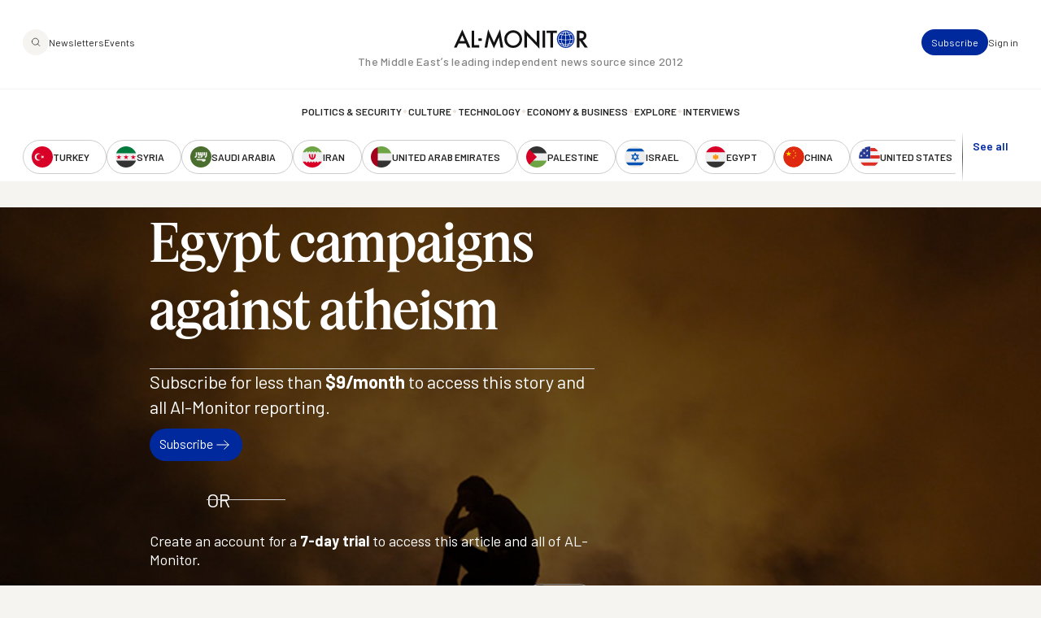

--- FILE ---
content_type: text/css
request_url: https://www.al-monitor.com/sites/default/files/css/css_qeSbe1IIDOVMeEi_WNzTV5JsQXMOoCmxcSRPKhksz0I.css?delta=2&language=en&theme=alm&include=eJw9jEEOwzAIBD9kmSdZOMYRDTEV0Db-fd0echnNaqRFOaHrCE-4bBetKKlSBFmh66lOrXSWNR12GmQrbwc1DrWC26bWWAfclrutNxotdcEdfsjC4yj4wCv59KATKjqlUPTgPkG4GtpMb6aPw5_51PYS-gLgKz1A
body_size: 66944
content:
/* @license GPL-2.0-or-later https://www.drupal.org/licensing/faq */
@font-face{font-family:'Feature Deck Web';src:url(/themes/custom/alm/fonts/feature/FeatureDeck-Regular-Web.woff2) format('woff2'),url(/themes/custom/alm/fonts/feature/FeatureDeck-Regular-Web.woff) format('woff');font-weight:400;font-style:normal;}.FeatureDeck-Regular-Web{font-family:'Feature Deck Web';font-weight:400;font-style:normal;}@font-face{font-family:'Feature Deck Web';src:url(/themes/custom/alm/fonts/feature/FeatureDeck-Medium-Web.woff2) format('woff2'),url(/themes/custom/alm/fonts/feature/FeatureDeck-Medium-Web.woff) format('woff');font-weight:500;font-style:normal;}.FeatureDeck-Medium-Web{font-family:'Feature Deck Web';font-weight:500;font-style:normal;}@font-face{font-family:'Feature Deck Web';src:url(/themes/custom/alm/fonts/feature/FeatureDeck-Bold-Web.woff2) format('woff2'),url(/themes/custom/alm/fonts/feature/FeatureDeck-Bold-Web.woff) format('woff');font-weight:700;font-style:normal;}.FeatureDeck-Bold-Web{font-family:'Feature Deck Web';font-weight:700;font-style:normal;}@font-face{font-family:'Feature Deck Web';src:url(/themes/custom/alm/fonts/feature/FeatureDeck-Light-Web.woff2) format('woff2'),url(/themes/custom/alm/fonts/feature/FeatureDeck-Light-Web.woff) format('woff');font-weight:300;font-style:normal;}.FeatureDeck-Light-Web{font-family:'Feature Deck Web';font-weight:300;font-style:normal;}@font-face{font-family:'Feature Deck Web';src:url(/themes/custom/alm/fonts/feature/FeatureDeck-LightItalic-Web.woff2) format('woff2'),url(/themes/custom/alm/fonts/feature/FeatureDeck-LightItalic-Web.woff) format('woff');font-weight:300;font-style:italic;}.FeatureDeck-LightItalic-Web{font-family:'Feature Deck Web';font-weight:300;font-style:italic;}@font-face{font-family:'Feature Deck Web';src:url(/themes/custom/alm/fonts/feature/FeatureDeck-MediumItalic-Web.woff2) format('woff2'),url(/themes/custom/alm/fonts/feature/FeatureDeck-MediumItalic-Web.woff) format('woff');font-weight:500;font-style:italic;}.FeatureDeck-MediumItalic-Web{font-family:'Feature Deck Web';font-weight:500;font-style:italic;}@font-face{font-family:'Feature Deck Web';src:url(/themes/custom/alm/fonts/feature/FeatureDeck-BoldItalic-Web.woff2) format('woff2'),url(/themes/custom/alm/fonts/feature/FeatureDeck-BoldItalic-Web.woff) format('woff');font-weight:700;font-style:italic;}.FeatureDeck-BoldItalic-Web{font-family:'Feature Deck Web';font-weight:700;font-style:italic;}@font-face{font-family:'Feature Deck Web';src:url(/themes/custom/alm/fonts/feature/FeatureDeck-Extrabold-Web.woff2) format('woff2'),url(/themes/custom/alm/fonts/feature/FeatureDeck-Extrabold-Web.woff) format('woff');font-weight:800;font-style:normal;}.FeatureDeck-Extrabold-Web{font-family:'Feature Deck Web';font-weight:800;font-style:normal;}@font-face{font-family:'Feature Deck Web';src:url(/themes/custom/alm/fonts/feature/FeatureDeck-ExtraboldItalic-Web.woff2) format('woff2'),url(/themes/custom/alm/fonts/feature/FeatureDeck-ExtraboldItalic-Web.woff) format('woff');font-weight:800;font-style:italic;}.FeatureDeck-ExtraboldItalic-Web{font-family:'Feature Deck Web';font-weight:800;font-style:italic;}@font-face{font-family:'Feature Deck Web';src:url(/themes/custom/alm/fonts/feature/FeatureDeck-RegularItalic-Web.woff2) format('woff2'),url(/themes/custom/alm/fonts/feature/FeatureDeck-RegularItalic-Web.woff) format('woff');font-weight:400;font-style:italic;}.FeatureDeck-RegularItalic-Web{font-family:'Feature Deck Web';font-weight:400;font-style:italic;}
html{line-height:1.15;-webkit-text-size-adjust:100%}body{margin:0}main{display:block}h1{font-size:2em;margin:.67em 0}hr{box-sizing:content-box;height:0;overflow:visible}pre{font-family:monospace,monospace;font-size:1em}a{background-color:transparent}abbr[title]{border-bottom:none;text-decoration:underline;-webkit-text-decoration:underline dotted;text-decoration:underline dotted}b,strong{font-weight:bolder}code,kbd,samp{font-family:monospace,monospace;font-size:1em}small{font-size:80%}sub,sup{font-size:75%;line-height:0;position:relative;vertical-align:baseline}sub{bottom:-0.25em}sup{top:-0.5em}img{border-style:none}button,input,optgroup,select,textarea{font-family:inherit;font-size:100%;line-height:1.15;margin:0}button,input{overflow:visible}button,select{text-transform:none}button,[type=button],[type=reset],[type=submit]{-webkit-appearance:button}button::-moz-focus-inner,[type=button]::-moz-focus-inner,[type=reset]::-moz-focus-inner,[type=submit]::-moz-focus-inner{border-style:none;padding:0}button:-moz-focusring,[type=button]:-moz-focusring,[type=reset]:-moz-focusring,[type=submit]:-moz-focusring{outline:1px dotted ButtonText}fieldset{padding:.35em .75em .625em}legend{box-sizing:border-box;color:inherit;display:table;max-width:100%;padding:0;white-space:normal}progress{vertical-align:baseline}textarea{overflow:auto}[type=checkbox],[type=radio]{box-sizing:border-box;padding:0}[type=number]::-webkit-inner-spin-button,[type=number]::-webkit-outer-spin-button{height:auto}[type=search]{-webkit-appearance:textfield;outline-offset:-2px}[type=search]::-webkit-search-decoration{-webkit-appearance:none}::-webkit-file-upload-button{-webkit-appearance:button;font:inherit}details{display:block}summary{display:list-item}template{display:none}[hidden]{display:none}:root{--foo:"bar"}:root{--c-accent-high:#000;--c-accent:#242424;--c-aleppo-pepper:#e32f2f;--c-background-section:#e5e5e5;--c-background:#f6f4f1;--c-constant-black:#000;--c-cumin:#a46646;--c-cumin-light:#f1ece7;--c-dark-blue:#011f52;--c-dark:#242424;--c-dark-sand:#ece6df;--c-background-high:#e6e1dc;--c-error:#ff6d76;--c-gray-dark:#242424;--c-dark-gray:#242424;--c-headings:#242424;--c-highlight-high:#e5e5e5;--c-highlight:#ccc;--c-medium-gray:#848484;--c-message:#00ce94;--c-muted:#f2f2f2;--c-primary:#00299d;--c-primary-light:rgba(122,164,226,0.4);--c-saffron:#df7b1d;--c-secondary:#610c63;--c-text-inverse:#fff;--c-text:#4e4e4d;--c-warning:#ff9b35;--c-constant-white:#fff;--c-constant-gray:#f6f4f1;--c-teal-alm:#15616d;--c-zaatar:#00493a;--c-zaatar-light:rgba(130,182,171,0.4);--c-theme--analysis:#00493a;--c-theme--breaking:#e32f2f;--c-theme--business-and-tech-briefing:#00493a;--c-theme--city-pulse:#00493a;--c-theme--china-middle-east-briefing:#732623;--c-theme--event:#e6e1dc;--c-theme--event-upcoming:#00493a;--c-theme--exclusive:#e32f2f;--c-theme--featured:#011f52;--c-theme--historical:#ba5624;--c-theme--interview:#15616d;--c-theme--live-event:#ba5624;--c-theme--live:#e32f2f;--c-theme--members-only:#a46646;--c-theme--memo:#ba5624;--c-theme--newsletter:#00493a;--c-theme--palestine-briefing:#1f223c;--c-theme--podcast:#732623;--c-theme--security-briefing:#ba5624;--c-theme--daily-briefing:#011f52;--c-theme--gulf-briefing:#372a2a;--c-theme--israel-briefing:#15616d;--c-theme--the-takeaway:#011f52;--c-theme--turkey-briefing:#732623;--c-theme--week-in-review:#011f52;--c-theme--culture:#00493a}@media(prefers-color-scheme:dark){:root{--c-accent-high:#000;--c-accent:#242424;--c-aleppo-pepper:#e32f2f;--c-background-section:#e5e5e5;--c-background:#f6f4f1;--c-constant-black:#000;--c-cumin:#a46646;--c-cumin-light:#f1ece7;--c-dark-blue:#011f52;--c-dark:#242424;--c-dark-sand:#ece6df;--c-background-high:#e6e1dc;--c-error:#ff6d76;--c-gray-dark:#242424;--c-dark-gray:#242424;--c-headings:#242424;--c-highlight-high:#e5e5e5;--c-highlight:#ccc;--c-medium-gray:#848484;--c-message:#00ce94;--c-muted:#f2f2f2;--c-primary:#00299d;--c-primary-light:rgba(122,164,226,0.4);--c-saffron:#df7b1d;--c-secondary:#610c63;--c-text-inverse:#fff;--c-text:#4e4e4d;--c-warning:#ff9b35;--c-constant-white:#fff;--c-constant-gray:#f6f4f1;--c-teal-alm:#15616d;--c-zaatar:#00493a;--c-zaatar-light:rgba(130,182,171,0.4);--c-theme--analysis:#00493a;--c-theme--breaking:#e32f2f;--c-theme--business-and-tech-briefing:#00493a;--c-theme--city-pulse:#00493a;--c-theme--china-middle-east-briefing:#732623;--c-theme--event:#e6e1dc;--c-theme--event-upcoming:#00493a;--c-theme--exclusive:#e32f2f;--c-theme--featured:#011f52;--c-theme--historical:#ba5624;--c-theme--interview:#15616d;--c-theme--live-event:#ba5624;--c-theme--live:#e32f2f;--c-theme--members-only:#a46646;--c-theme--memo:#ba5624;--c-theme--newsletter:#00493a;--c-theme--palestine-briefing:#1f223c;--c-theme--podcast:#732623;--c-theme--security-briefing:#ba5624;--c-theme--daily-briefing:#011f52;--c-theme--gulf-briefing:#372a2a;--c-theme--israel-briefing:#15616d;--c-theme--the-takeaway:#011f52;--c-theme--turkey-briefing:#732623;--c-theme--week-in-review:#011f52;--c-theme--culture:#00493a}}:root [data-theme=default]{--c-accent-high:#000;--c-accent:#242424;--c-aleppo-pepper:#e32f2f;--c-background-section:#e5e5e5;--c-background:#f6f4f1;--c-constant-black:#000;--c-cumin:#a46646;--c-cumin-light:#f1ece7;--c-dark-blue:#011f52;--c-dark:#242424;--c-dark-sand:#ece6df;--c-background-high:#e6e1dc;--c-error:#ff6d76;--c-gray-dark:#242424;--c-dark-gray:#242424;--c-headings:#242424;--c-highlight-high:#e5e5e5;--c-highlight:#ccc;--c-medium-gray:#848484;--c-message:#00ce94;--c-muted:#f2f2f2;--c-primary:#00299d;--c-primary-light:rgba(122,164,226,0.4);--c-saffron:#df7b1d;--c-secondary:#610c63;--c-text-inverse:#fff;--c-text:#4e4e4d;--c-warning:#ff9b35;--c-constant-white:#fff;--c-constant-gray:#f6f4f1;--c-teal-alm:#15616d;--c-zaatar:#00493a;--c-zaatar-light:rgba(130,182,171,0.4);--c-theme--analysis:#00493a;--c-theme--breaking:#e32f2f;--c-theme--business-and-tech-briefing:#00493a;--c-theme--city-pulse:#00493a;--c-theme--china-middle-east-briefing:#732623;--c-theme--event:#e6e1dc;--c-theme--event-upcoming:#00493a;--c-theme--exclusive:#e32f2f;--c-theme--featured:#011f52;--c-theme--historical:#ba5624;--c-theme--interview:#15616d;--c-theme--live-event:#ba5624;--c-theme--live:#e32f2f;--c-theme--members-only:#a46646;--c-theme--memo:#ba5624;--c-theme--newsletter:#00493a;--c-theme--palestine-briefing:#1f223c;--c-theme--podcast:#732623;--c-theme--security-briefing:#ba5624;--c-theme--daily-briefing:#011f52;--c-theme--gulf-briefing:#372a2a;--c-theme--israel-briefing:#15616d;--c-theme--the-takeaway:#011f52;--c-theme--turkey-briefing:#732623;--c-theme--week-in-review:#011f52;--c-theme--culture:#00493a}:root [data-theme=dark]{--c-accent-high:#000;--c-accent:#242424;--c-aleppo-pepper:#e32f2f;--c-background-section:#e5e5e5;--c-background:#f6f4f1;--c-constant-black:#000;--c-cumin:#a46646;--c-cumin-light:#f1ece7;--c-dark-blue:#011f52;--c-dark:#242424;--c-dark-sand:#ece6df;--c-background-high:#e6e1dc;--c-error:#ff6d76;--c-gray-dark:#242424;--c-dark-gray:#242424;--c-headings:#242424;--c-highlight-high:#e5e5e5;--c-highlight:#ccc;--c-medium-gray:#848484;--c-message:#00ce94;--c-muted:#f2f2f2;--c-primary:#00299d;--c-primary-light:rgba(122,164,226,0.4);--c-saffron:#df7b1d;--c-secondary:#610c63;--c-text-inverse:#fff;--c-text:#4e4e4d;--c-warning:#ff9b35;--c-constant-white:#fff;--c-constant-gray:#f6f4f1;--c-teal-alm:#15616d;--c-zaatar:#00493a;--c-zaatar-light:rgba(130,182,171,0.4);--c-theme--analysis:#00493a;--c-theme--breaking:#e32f2f;--c-theme--business-and-tech-briefing:#00493a;--c-theme--city-pulse:#00493a;--c-theme--china-middle-east-briefing:#732623;--c-theme--event:#e6e1dc;--c-theme--event-upcoming:#00493a;--c-theme--exclusive:#e32f2f;--c-theme--featured:#011f52;--c-theme--historical:#ba5624;--c-theme--interview:#15616d;--c-theme--live-event:#ba5624;--c-theme--live:#e32f2f;--c-theme--members-only:#a46646;--c-theme--memo:#ba5624;--c-theme--newsletter:#00493a;--c-theme--palestine-briefing:#1f223c;--c-theme--podcast:#732623;--c-theme--security-briefing:#ba5624;--c-theme--daily-briefing:#011f52;--c-theme--gulf-briefing:#372a2a;--c-theme--israel-briefing:#15616d;--c-theme--the-takeaway:#011f52;--c-theme--turkey-briefing:#732623;--c-theme--week-in-review:#011f52;--c-theme--culture:#00493a}.u-font-family--sans,#pro-subscribe-form .multi-step-variant #edit-daily-briefing-details .heading,#pro-subscribe-form .multi-step-variant #edit-all-access-details .heading,.authors .byline-pretext,.cta--mini.cta--daily .paragraph,.cta--mini.cta--daily .text-long p,.text-long .cta--mini.cta--daily p,.card--profile .card__job-title,.card--newsletter-signup .pill,.card--newsletter-signup .writer,.logoBanner__heading .heading,.eyebrow,.split-60-40--subscription-plan .pill,.card--xlarge.card--default .card__eyebrow,.card--xlarge.card--default .pill,.card--large.card--default .card__eyebrow,.card--large.card--default .pill,.card--medium.card--default .card__eyebrow,.card .pill,.caption--reg,.node--paywall-modal .paywall--fine-print__paragraph,caption,.caption--med,.subtitle--xs,.subtitle--l,.byline .byline__interview .host-name,.byline .byline__interview .guest-name,.byline .byline__event-host .location,.byline .byline__event-details .location,.byline .byline__media--audio .ctaText,.subtitle--m,.node--view-mode-teaser #LB24 .lb24-base-news-head,.byline,.list--with-icon,.card--xsmall.card--ordered .time__read,.card--xsmall.card--ordered .time__listen,.card--xsmall.card--ordered .country--name,.subtitle--s,.card--newsletter-signup .byline-prefix,.card--xlarge.card--default.card--event .card__dateDetails .day_month,.card--large.card--default.card--event .card__dateDetails .day_month,.body--l,.nodetype--live_blog .node--view-mode-full .node__content .text-long p,.bordered-banner--alm-reader-community,.body--m,.body--s,.node--view-mode-teaser #LB24 .lb24-base-news-body,.split-50-50--user-login .login-links,.card--medium.card--default .card__summary,.card--small.card--default .card__summary,.card .card__body,.section-title--l,#pro-subscribe-form .multi-step-variant #edit-secure-checkout h2,#pro-subscribe-form .multi-step-variant label,#pro-subscribe-form .multi-step-variant legend,#pro-subscribe-form #edit-billing-info label,#pro-subscribe-form #edit-billing-info h2,.section-title--s,#pro-subscribe-form .multi-step-variant .step-indicator{font-family:"Barlow",sans-serif}.u-font-family--serif{font-family:"Feature Deck Web",times,"Times New Roman",serif}.u-font-size--xs,.logoBanner__heading .heading,.eyebrow,.split-60-40--subscription-plan .pill,.card--xlarge.card--default .card__eyebrow,.card--xlarge.card--default .pill,.card--large.card--default .card__eyebrow,.card--large.card--default .pill,.card--medium.card--default .card__eyebrow,.card .pill,.caption--reg,.node--paywall-modal .paywall--fine-print__paragraph,caption,.caption--med{font-size:.75rem}.u-font-size--sm,.card--newsletter-signup .pill,.card--newsletter-signup .writer,.subtitle--s,.card--newsletter-signup .byline-prefix,.card--xlarge.card--default.card--event .card__dateDetails .day_month,.card--large.card--default.card--event .card__dateDetails .day_month{font-size:.875rem}.u-font-size--md,#pro-subscribe-form #edit-plan .subtext,#pro-subscribe-form #edit-plan .description,.u-font-size--base,.subtitle--m,.node--view-mode-teaser #LB24 .lb24-base-news-head,.byline,.list--with-icon,.card--xsmall.card--ordered .time__read,.card--xsmall.card--ordered .time__listen,.card--xsmall.card--ordered .country--name,.subtitle--l,.byline .byline__interview .host-name,.byline .byline__interview .guest-name,.byline .byline__event-host .location,.byline .byline__event-details .location,.byline .byline__media--audio .ctaText,.body--s,.node--view-mode-teaser #LB24 .lb24-base-news-body,.split-50-50--user-login .login-links,.card--medium.card--default .card__summary,.card--small.card--default .card__summary,.card .card__body{font-size:1rem}.u-font-size--lg,.cta--city-pulse-interactive-signup .subheading,.card--small.card--default .card__heading .heading,.card--xsmall.card--default .card__heading .heading,.body--m,.body--l,.nodetype--live_blog .node--view-mode-full .node__content .text-long p,.bordered-banner--alm-reader-community,.section-title--s,#pro-subscribe-form .multi-step-variant .step-indicator,.form-item--checkbox__item label,.form-item--radio__item label{font-size:1.125rem}.u-font-size--xl,.section-title--l,#pro-subscribe-form .multi-step-variant #edit-secure-checkout h2,#pro-subscribe-form .multi-step-variant label,#pro-subscribe-form .multi-step-variant legend,#pro-subscribe-form #edit-billing-info label,#pro-subscribe-form #edit-billing-info h2{font-size:1.3725rem}.u-font-size--2xl,blockquote,.blockquote--l,.blockquote--s,.blockquote,.text-long blockquote,.text-long .blockquote,.text-long .blockquote--s,.text-long .blockquote--l{font-size:1.5rem}.u-font-size--3xl,.cta--city-pulse-interactive-signup .heading{font-size:2rem}.u-font-size--4xl{font-size:2.25rem}.u-font-size--5xl{font-size:3rem}.u-font-size--6xl,.card--xsmall.card--ordered .card__num{font-size:3.75rem}.u-font-size--7xl{font-size:4rem}.u-font-weight--light{font-weight:300}.u-font-weight--normal,.card--xsmall.card--ordered .time__read,.card--xsmall.card--ordered .time__listen,.caption--reg,.node--paywall-modal .paywall--fine-print__paragraph,caption,caption.section-title--l,caption.section-title--s,#pro-subscribe-form .multi-step-variant caption.step-indicator,.body--l,.nodetype--live_blog .node--view-mode-full .node__content .text-long p,.bordered-banner--alm-reader-community,.body--m,.body--s,.node--view-mode-teaser #LB24 .lb24-base-news-body,.split-50-50--user-login .login-links,.card--medium.card--default .card__summary,.card--small.card--default .card__summary,.card .card__body,.section-title--l.u-font-weight--normal,#pro-subscribe-form .multi-step-variant #edit-secure-checkout h2.u-font-weight--normal,#pro-subscribe-form .multi-step-variant label.u-font-weight--normal,#pro-subscribe-form .multi-step-variant legend.u-font-weight--normal,#pro-subscribe-form #edit-billing-info label.u-font-weight--normal,#pro-subscribe-form #edit-billing-info h2.u-font-weight--normal,.section-title--s.u-font-weight--normal,#pro-subscribe-form .multi-step-variant .u-font-weight--normal.step-indicator{font-weight:400}.u-font-weight--medium,.bg-imaged-banner--search-banner.bg-imaged-banner--search-page .heading,.cta--city-pulse-interactive-signup .thank-you-message .newsletter-list,.cta--city-pulse-interactive-signup .subheading,.caption--med,.section-title--l,#pro-subscribe-form .multi-step-variant #edit-secure-checkout h2,#pro-subscribe-form .multi-step-variant label,#pro-subscribe-form .multi-step-variant legend,#pro-subscribe-form #edit-billing-info label,#pro-subscribe-form #edit-billing-info h2,.section-title--s,#pro-subscribe-form .multi-step-variant .step-indicator,.blockquote--l{font-weight:500}.u-font-weight--semiBold,.node--paywall-modal .split-50-50__ctaContReading a,.node--paywall-modal .paywall--fine-print__paragraph a,.node--view-mode-teaser #LB24 .lb24-base-loadmore-text,.ctaNewsletter__content .link,#subscribe-form #edit-area-controls .button,.card--newsletter-signup .writer,.card--xsmall.card--ordered .country--name,.card--xlarge.card--default.card--event .card__dateDetails .day_month,.card--large.card--default.card--event .card__dateDetails .day_month,.eyebrow,.split-60-40--subscription-plan .pill,.card--xlarge.card--default .card__eyebrow,.card--xlarge.card--default .pill,.card--large.card--default .card__eyebrow,.card--large.card--default .pill,.card--medium.card--default .card__eyebrow,.card .pill,.subtitle--l,.byline .byline__interview .host-name,.byline .byline__interview .guest-name,.byline .byline__event-host .location,.byline .byline__event-details .location,.byline .byline__media--audio .ctaText{font-weight:600}.u-font-weight--bold{font-weight:700}.u-text-transform--uppercase{text-transform:uppercase}.u-text-align--center,.section--subscribe-page .cta-text,.section--subscribe-page .subtitle{text-align:center}.u-text-align--left{text-align:start}.u-text-align--right{text-align:end}.u-margin--auto{margin:auto}.u-margin--none{margin:0}.u-margin-x--auto{margin-inline:auto}.u-margin-y--auto{margin-block:auto}.u-margin--0{margin:0rem}.u-margin-x--0{margin-inline:0rem}.u-margin-y--0,.card .card__body{margin-block:0rem}.u-margin-top--0{margin-block-start:0rem}.u-margin-bottom--0{margin-block-end:0rem}.u-margin-left--0{margin-inline-start:0rem}.u-margin-right--0{margin-inline-end:0rem}.u-margin--1{margin:0.25rem}.u-margin-x--1{margin-inline:0.25rem}.u-margin-y--1{margin-block:0.25rem}.u-margin-top--1{margin-block-start:0.25rem}.u-margin-bottom--1{margin-block-end:0.25rem}.u-margin-left--1{margin-inline-start:0.25rem}.u-margin-right--1{margin-inline-end:0.25rem}.u-margin--2{margin:0.5rem}.u-margin-x--2{margin-inline:0.5rem}.u-margin-y--2{margin-block:0.5rem}.u-margin-top--2{margin-block-start:0.5rem}.u-margin-bottom--2,.card--xsmall.card--ordered .card__type{margin-block-end:0.5rem}.u-margin-left--2{margin-inline-start:0.5rem}.u-margin-right--2{margin-inline-end:0.5rem}.u-margin--3{margin:0.75rem}.u-margin-x--3{margin-inline:0.75rem}.u-margin-y--3{margin-block:0.75rem}.u-margin-top--3{margin-block-start:0.75rem}.u-margin-bottom--3{margin-block-end:0.75rem}.u-margin-left--3{margin-inline-start:0.75rem}.u-margin-right--3{margin-inline-end:0.75rem}.u-margin--4{margin:1rem}.u-margin-x--4{margin-inline:1rem}.u-margin-y--4{margin-block:1rem}.u-margin-top--4{margin-block-start:1rem}.u-margin-bottom--4{margin-block-end:1rem}.u-margin-left--4{margin-inline-start:1rem}.u-margin-right--4{margin-inline-end:1rem}.u-margin--5{margin:1.25rem}.u-margin-x--5{margin-inline:1.25rem}.u-margin-y--5{margin-block:1.25rem}.u-margin-top--5{margin-block-start:1.25rem}.u-margin-bottom--5{margin-block-end:1.25rem}.u-margin-left--5{margin-inline-start:1.25rem}.u-margin-right--5{margin-inline-end:1.25rem}.u-margin--6{margin:1.5rem}.u-margin-x--6{margin-inline:1.5rem}.u-margin-y--6{margin-block:1.5rem}.u-margin-top--6{margin-block-start:1.5rem}.u-margin-bottom--6{margin-block-end:1.5rem}.u-margin-left--6{margin-inline-start:1.5rem}.u-margin-right--6{margin-inline-end:1.5rem}.u-margin--7{margin:1.75rem}.u-margin-x--7{margin-inline:1.75rem}.u-margin-y--7{margin-block:1.75rem}.u-margin-top--7{margin-block-start:1.75rem}.u-margin-bottom--7{margin-block-end:1.75rem}.u-margin-left--7{margin-inline-start:1.75rem}.u-margin-right--7{margin-inline-end:1.75rem}.u-margin--8{margin:2rem}.u-margin-x--8{margin-inline:2rem}.u-margin-y--8{margin-block:2rem}.u-margin-top--8{margin-block-start:2rem}.u-margin-bottom--8{margin-block-end:2rem}.u-margin-left--8{margin-inline-start:2rem}.u-margin-right--8{margin-inline-end:2rem}.u-margin--9{margin:2.25rem}.u-margin-x--9{margin-inline:2.25rem}.u-margin-y--9{margin-block:2.25rem}.u-margin-top--9{margin-block-start:2.25rem}.u-margin-bottom--9{margin-block-end:2.25rem}.u-margin-left--9{margin-inline-start:2.25rem}.u-margin-right--9{margin-inline-end:2.25rem}.u-padding--0{padding:0rem}.u-padding-x--0{padding-inline:0rem}.u-padding-y--0{padding-block:0rem}.u-padding-top--0{padding-block-start:0rem}.u-padding-bottom--0{padding-block-end:0rem}.u-padding-left--0{padding-inline-start:0rem}.u-padding-right--0{padding-inline-end:0rem}.u-padding--1{padding:0.25rem}.u-padding-x--1{padding-inline:0.25rem}.u-padding-y--1{padding-block:0.25rem}.u-padding-top--1{padding-block-start:0.25rem}.u-padding-bottom--1{padding-block-end:0.25rem}.u-padding-left--1{padding-inline-start:0.25rem}.u-padding-right--1{padding-inline-end:0.25rem}.u-padding--2{padding:0.5rem}.u-padding-x--2{padding-inline:0.5rem}.u-padding-y--2{padding-block:0.5rem}.u-padding-top--2{padding-block-start:0.5rem}.u-padding-bottom--2{padding-block-end:0.5rem}.u-padding-left--2{padding-inline-start:0.5rem}.u-padding-right--2{padding-inline-end:0.5rem}.u-padding--3{padding:0.75rem}.u-padding-x--3{padding-inline:0.75rem}.u-padding-y--3{padding-block:0.75rem}.u-padding-top--3{padding-block-start:0.75rem}.u-padding-bottom--3{padding-block-end:0.75rem}.u-padding-left--3{padding-inline-start:0.75rem}.u-padding-right--3{padding-inline-end:0.75rem}.u-padding--4{padding:1rem}.u-padding-x--4{padding-inline:1rem}.u-padding-y--4{padding-block:1rem}.u-padding-top--4{padding-block-start:1rem}.u-padding-bottom--4{padding-block-end:1rem}.u-padding-left--4{padding-inline-start:1rem}.u-padding-right--4{padding-inline-end:1rem}.u-padding--5{padding:1.25rem}.u-padding-x--5{padding-inline:1.25rem}.u-padding-y--5{padding-block:1.25rem}.u-padding-top--5{padding-block-start:1.25rem}.u-padding-bottom--5{padding-block-end:1.25rem}.u-padding-left--5{padding-inline-start:1.25rem}.u-padding-right--5{padding-inline-end:1.25rem}.u-padding--6{padding:1.5rem}.u-padding-x--6{padding-inline:1.5rem}.u-padding-y--6{padding-block:1.5rem}.u-padding-top--6{padding-block-start:1.5rem}.u-padding-bottom--6{padding-block-end:1.5rem}.u-padding-left--6{padding-inline-start:1.5rem}.u-padding-right--6{padding-inline-end:1.5rem}.u-padding--7{padding:1.75rem}.u-padding-x--7{padding-inline:1.75rem}.u-padding-y--7{padding-block:1.75rem}.u-padding-top--7{padding-block-start:1.75rem}.u-padding-bottom--7{padding-block-end:1.75rem}.u-padding-left--7{padding-inline-start:1.75rem}.u-padding-right--7{padding-inline-end:1.75rem}.u-padding--8{padding:2rem}.u-padding-x--8{padding-inline:2rem}.u-padding-y--8{padding-block:2rem}.u-padding-top--8{padding-block-start:2rem}.u-padding-bottom--8{padding-block-end:2rem}.u-padding-left--8{padding-inline-start:2rem}.u-padding-right--8{padding-inline-end:2rem}.u-padding--9{padding:2.25rem}.u-padding-x--9{padding-inline:2.25rem}.u-padding-y--9{padding-block:2.25rem}.u-padding-top--9{padding-block-start:2.25rem}.u-padding-bottom--9{padding-block-end:2.25rem}.u-padding-left--9{padding-inline-start:2.25rem}.u-padding-right--9{padding-inline-end:2.25rem}.u-border-radius--none{border-radius:0}.u-border-radius--sm,.section--explore.section--house-ad .section--content,.section--interviews.section--house-ad .section--content,.section--about-us.section--house-ad,#pro-subscribe-form #edit-selected-plan-mirror,#pro-subscribe-form #edit-estimate,#pro-subscribe-form #edit-plan .form-item,#pro-subscribe-form,.nodetype--live_blog .node--view-mode-full .node__content .text-long,.logged-in .user-menu--container .user-menu,.cta_house_ad--user-login,.cta_house_ad--alm-subscribe-thank-you,.split-50-50--paywall .split-50-50__region,.split-50-50,.split-60-40--subscription-plan .split-60-40__subPlan,.split-60-40,.ctaNewsletter__media img,.cta--mini,.card--newsletter-signup,.card--testimonial,.card--xlarge.card--default,.card--large.card--default.card--podcast .card__image,.card--large.card--default,.card--medium.card--default.card--podcast .card__image,.card--medium.card--default,.card--xsmall.card--default .card__image,.card .card__image,.logoBanner,.bordered-banner,.bg-imaged-banner.sb-demo .bg-imaged-banner__content-inner,table,.table,.text-field table{border-radius:.75rem}.u-border-radius--reg,#explore-search,.ctaNewsletters,.ctaNewsletter{border-radius:1rem}.u-border-radius--lg,.form-item__select:focus,.form-item__dropdown{border-radius:1.5rem}.u-border--none{border:none}.u-border--sm,.u-border--md,.u-border--lg{border-style:solid}.u-border--sm{border-width:1px}.u-border--reg{border-width:2px}.u-border--lg{border-width:3px}.u-position--relative{position:relative}.u-position--absolute{position:absolute}.u-display--block{display:block}.u-display--inline{display:inline}.u-display--inline-block{display:inline-block}.u-display--flex{display:flex}.u-display--grid{display:grid}.u-display--none,.node--view-mode-full .node__meta.u-display--none{display:none}.u-visually-hidden{clip:rect(0,0,0,0);word-wrap:normal;border:0;height:1px;overflow:hidden;padding:0;position:absolute;width:1px}.u-flex-row-elements--2>*{flex:0 1 50%}.u-flex-row-elements--3>*{flex:0 1 33%}.u-flex-row-elements--4>*{flex:0 1 25%}.u-flex-row-elements--6>*{flex:0 1 16.6667%}.u-overflow--hidden{overflow:hidden}.u-img-white-to-transparent{mix-blend-mode:multiply}.u-with-hr-spacer{position:relative;overflow:hidden}.u-with-hr-spacer::after{content:"";position:absolute;height:1px;width:100%;background-color:#ccc;top:50%;margin-inline-start:.5rem}.u-with-hr-spacer-double-sided{position:relative;overflow:hidden;text-align:center}.u-with-hr-spacer-double-sided::before,.u-with-hr-spacer-double-sided::after{content:"";position:absolute;height:1px;width:calc(50% - 1em);background-color:#ccc;top:50%}.u-with-hr-spacer-double-sided::before{margin-inline-end:.5rem;inset-inline-start:0}.u-with-hr-spacer-double-sided::after{margin-inline-start:.5rem;inset-inline-end:0}.u-cursor-pointer{cursor:pointer}.wrapper{max-width:1440px;width:100%;margin:0 auto;padding:0 1rem}@media(min-width:720px){.wrapper{padding:0 1rem}}@media(min-width:1280px){.wrapper{padding:0 1rem}}@media(min-width:1440px){.wrapper{padding:0}}.content-wrapper{max-width:1224px;padding:0;margin:0 auto}@media(min-width:320px){.u-xs-margin--0{margin:0rem}}@media(min-width:320px){.u-xs-margin-x--0{margin-inline:0rem}}@media(min-width:320px){.u-xs-margin-y--0{margin-block:0rem}}@media(min-width:320px){.u-xs-margin-top--0{margin-block-start:0rem}}@media(min-width:320px){.u-xs-margin-right--0{margin-inline-end:0rem}}@media(min-width:320px){.u-xs-margin-bottom--0{margin-block-end:0rem}}@media(min-width:320px){.u-xs-margin-left--0{margin-inline-start:0rem}}@media(min-width:320px){.u-xs-margin--1{margin:0.25rem}}@media(min-width:320px){.u-xs-margin-x--1{margin-inline:0.25rem}}@media(min-width:320px){.u-xs-margin-y--1{margin-block:0.25rem}}@media(min-width:320px){.u-xs-margin-top--1{margin-block-start:0.25rem}}@media(min-width:320px){.u-xs-margin-right--1{margin-inline-end:0.25rem}}@media(min-width:320px){.u-xs-margin-bottom--1{margin-block-end:0.25rem}}@media(min-width:320px){.u-xs-margin-left--1{margin-inline-start:0.25rem}}@media(min-width:320px){.u-xs-margin--2{margin:0.5rem}}@media(min-width:320px){.u-xs-margin-x--2{margin-inline:0.5rem}}@media(min-width:320px){.u-xs-margin-y--2{margin-block:0.5rem}}@media(min-width:320px){.u-xs-margin-top--2{margin-block-start:0.5rem}}@media(min-width:320px){.u-xs-margin-right--2{margin-inline-end:0.5rem}}@media(min-width:320px){.u-xs-margin-bottom--2{margin-block-end:0.5rem}}@media(min-width:320px){.u-xs-margin-left--2{margin-inline-start:0.5rem}}@media(min-width:320px){.u-xs-margin--3{margin:0.75rem}}@media(min-width:320px){.u-xs-margin-x--3{margin-inline:0.75rem}}@media(min-width:320px){.u-xs-margin-y--3{margin-block:0.75rem}}@media(min-width:320px){.u-xs-margin-top--3{margin-block-start:0.75rem}}@media(min-width:320px){.u-xs-margin-right--3{margin-inline-end:0.75rem}}@media(min-width:320px){.u-xs-margin-bottom--3{margin-block-end:0.75rem}}@media(min-width:320px){.u-xs-margin-left--3{margin-inline-start:0.75rem}}@media(min-width:320px){.u-xs-margin--4{margin:1rem}}@media(min-width:320px){.u-xs-margin-x--4{margin-inline:1rem}}@media(min-width:320px){.u-xs-margin-y--4{margin-block:1rem}}@media(min-width:320px){.u-xs-margin-top--4{margin-block-start:1rem}}@media(min-width:320px){.u-xs-margin-right--4{margin-inline-end:1rem}}@media(min-width:320px){.u-xs-margin-bottom--4{margin-block-end:1rem}}@media(min-width:320px){.u-xs-margin-left--4{margin-inline-start:1rem}}@media(min-width:320px){.u-xs-margin--5{margin:1.25rem}}@media(min-width:320px){.u-xs-margin-x--5{margin-inline:1.25rem}}@media(min-width:320px){.u-xs-margin-y--5{margin-block:1.25rem}}@media(min-width:320px){.u-xs-margin-top--5{margin-block-start:1.25rem}}@media(min-width:320px){.u-xs-margin-right--5{margin-inline-end:1.25rem}}@media(min-width:320px){.u-xs-margin-bottom--5{margin-block-end:1.25rem}}@media(min-width:320px){.u-xs-margin-left--5{margin-inline-start:1.25rem}}@media(min-width:320px){.u-xs-margin--6{margin:1.5rem}}@media(min-width:320px){.u-xs-margin-x--6{margin-inline:1.5rem}}@media(min-width:320px){.u-xs-margin-y--6{margin-block:1.5rem}}@media(min-width:320px){.u-xs-margin-top--6{margin-block-start:1.5rem}}@media(min-width:320px){.u-xs-margin-right--6{margin-inline-end:1.5rem}}@media(min-width:320px){.u-xs-margin-bottom--6{margin-block-end:1.5rem}}@media(min-width:320px){.u-xs-margin-left--6{margin-inline-start:1.5rem}}@media(min-width:320px){.u-xs-margin--7{margin:1.75rem}}@media(min-width:320px){.u-xs-margin-x--7{margin-inline:1.75rem}}@media(min-width:320px){.u-xs-margin-y--7{margin-block:1.75rem}}@media(min-width:320px){.u-xs-margin-top--7{margin-block-start:1.75rem}}@media(min-width:320px){.u-xs-margin-right--7{margin-inline-end:1.75rem}}@media(min-width:320px){.u-xs-margin-bottom--7{margin-block-end:1.75rem}}@media(min-width:320px){.u-xs-margin-left--7{margin-inline-start:1.75rem}}@media(min-width:320px){.u-xs-margin--8{margin:2rem}}@media(min-width:320px){.u-xs-margin-x--8{margin-inline:2rem}}@media(min-width:320px){.u-xs-margin-y--8{margin-block:2rem}}@media(min-width:320px){.u-xs-margin-top--8{margin-block-start:2rem}}@media(min-width:320px){.u-xs-margin-right--8{margin-inline-end:2rem}}@media(min-width:320px){.u-xs-margin-bottom--8{margin-block-end:2rem}}@media(min-width:320px){.u-xs-margin-left--8{margin-inline-start:2rem}}@media(min-width:320px){.u-xs-margin--9{margin:2.25rem}}@media(min-width:320px){.u-xs-margin-x--9{margin-inline:2.25rem}}@media(min-width:320px){.u-xs-margin-y--9{margin-block:2.25rem}}@media(min-width:320px){.u-xs-margin-top--9{margin-block-start:2.25rem}}@media(min-width:320px){.u-xs-margin-right--9{margin-inline-end:2.25rem}}@media(min-width:320px){.u-xs-margin-bottom--9{margin-block-end:2.25rem}}@media(min-width:320px){.u-xs-margin-left--9{margin-inline-start:2.25rem}}@media(min-width:720px){.u-medium-margin--0{margin:0rem}}@media(min-width:720px){.u-medium-margin-x--0{margin-inline:0rem}}@media(min-width:720px){.u-medium-margin-y--0{margin-block:0rem}}@media(min-width:720px){.u-medium-margin-top--0{margin-block-start:0rem}}@media(min-width:720px){.u-medium-margin-right--0{margin-inline-end:0rem}}@media(min-width:720px){.u-medium-margin-bottom--0{margin-block-end:0rem}}@media(min-width:720px){.u-medium-margin-left--0{margin-inline-start:0rem}}@media(min-width:720px){.u-medium-margin--1{margin:0.25rem}}@media(min-width:720px){.u-medium-margin-x--1{margin-inline:0.25rem}}@media(min-width:720px){.u-medium-margin-y--1{margin-block:0.25rem}}@media(min-width:720px){.u-medium-margin-top--1{margin-block-start:0.25rem}}@media(min-width:720px){.u-medium-margin-right--1{margin-inline-end:0.25rem}}@media(min-width:720px){.u-medium-margin-bottom--1{margin-block-end:0.25rem}}@media(min-width:720px){.u-medium-margin-left--1{margin-inline-start:0.25rem}}@media(min-width:720px){.u-medium-margin--2{margin:0.5rem}}@media(min-width:720px){.u-medium-margin-x--2{margin-inline:0.5rem}}@media(min-width:720px){.u-medium-margin-y--2{margin-block:0.5rem}}@media(min-width:720px){.u-medium-margin-top--2{margin-block-start:0.5rem}}@media(min-width:720px){.u-medium-margin-right--2{margin-inline-end:0.5rem}}@media(min-width:720px){.u-medium-margin-bottom--2{margin-block-end:0.5rem}}@media(min-width:720px){.u-medium-margin-left--2{margin-inline-start:0.5rem}}@media(min-width:720px){.u-medium-margin--3{margin:0.75rem}}@media(min-width:720px){.u-medium-margin-x--3{margin-inline:0.75rem}}@media(min-width:720px){.u-medium-margin-y--3{margin-block:0.75rem}}@media(min-width:720px){.u-medium-margin-top--3{margin-block-start:0.75rem}}@media(min-width:720px){.u-medium-margin-right--3{margin-inline-end:0.75rem}}@media(min-width:720px){.u-medium-margin-bottom--3{margin-block-end:0.75rem}}@media(min-width:720px){.u-medium-margin-left--3{margin-inline-start:0.75rem}}@media(min-width:720px){.u-medium-margin--4{margin:1rem}}@media(min-width:720px){.u-medium-margin-x--4{margin-inline:1rem}}@media(min-width:720px){.u-medium-margin-y--4{margin-block:1rem}}@media(min-width:720px){.u-medium-margin-top--4{margin-block-start:1rem}}@media(min-width:720px){.u-medium-margin-right--4{margin-inline-end:1rem}}@media(min-width:720px){.u-medium-margin-bottom--4{margin-block-end:1rem}}@media(min-width:720px){.u-medium-margin-left--4{margin-inline-start:1rem}}@media(min-width:720px){.u-medium-margin--5{margin:1.25rem}}@media(min-width:720px){.u-medium-margin-x--5{margin-inline:1.25rem}}@media(min-width:720px){.u-medium-margin-y--5{margin-block:1.25rem}}@media(min-width:720px){.u-medium-margin-top--5{margin-block-start:1.25rem}}@media(min-width:720px){.u-medium-margin-right--5{margin-inline-end:1.25rem}}@media(min-width:720px){.u-medium-margin-bottom--5{margin-block-end:1.25rem}}@media(min-width:720px){.u-medium-margin-left--5{margin-inline-start:1.25rem}}@media(min-width:720px){.u-medium-margin--6{margin:1.5rem}}@media(min-width:720px){.u-medium-margin-x--6{margin-inline:1.5rem}}@media(min-width:720px){.u-medium-margin-y--6{margin-block:1.5rem}}@media(min-width:720px){.u-medium-margin-top--6{margin-block-start:1.5rem}}@media(min-width:720px){.u-medium-margin-right--6{margin-inline-end:1.5rem}}@media(min-width:720px){.u-medium-margin-bottom--6{margin-block-end:1.5rem}}@media(min-width:720px){.u-medium-margin-left--6{margin-inline-start:1.5rem}}@media(min-width:720px){.u-medium-margin--7{margin:1.75rem}}@media(min-width:720px){.u-medium-margin-x--7{margin-inline:1.75rem}}@media(min-width:720px){.u-medium-margin-y--7{margin-block:1.75rem}}@media(min-width:720px){.u-medium-margin-top--7{margin-block-start:1.75rem}}@media(min-width:720px){.u-medium-margin-right--7{margin-inline-end:1.75rem}}@media(min-width:720px){.u-medium-margin-bottom--7{margin-block-end:1.75rem}}@media(min-width:720px){.u-medium-margin-left--7{margin-inline-start:1.75rem}}@media(min-width:720px){.u-medium-margin--8{margin:2rem}}@media(min-width:720px){.u-medium-margin-x--8{margin-inline:2rem}}@media(min-width:720px){.u-medium-margin-y--8{margin-block:2rem}}@media(min-width:720px){.u-medium-margin-top--8{margin-block-start:2rem}}@media(min-width:720px){.u-medium-margin-right--8{margin-inline-end:2rem}}@media(min-width:720px){.u-medium-margin-bottom--8{margin-block-end:2rem}}@media(min-width:720px){.u-medium-margin-left--8{margin-inline-start:2rem}}@media(min-width:720px){.u-medium-margin--9{margin:2.25rem}}@media(min-width:720px){.u-medium-margin-x--9{margin-inline:2.25rem}}@media(min-width:720px){.u-medium-margin-y--9{margin-block:2.25rem}}@media(min-width:720px){.u-medium-margin-top--9{margin-block-start:2.25rem}}@media(min-width:720px){.u-medium-margin-right--9{margin-inline-end:2.25rem}}@media(min-width:720px){.u-medium-margin-bottom--9{margin-block-end:2.25rem}}@media(min-width:720px){.u-medium-margin-left--9{margin-inline-start:2.25rem}}@media(min-width:1280px){.u-large-margin--0{margin:0rem}}@media(min-width:1280px){.u-large-margin-x--0{margin-inline:0rem}}@media(min-width:1280px){.u-large-margin-y--0{margin-block:0rem}}@media(min-width:1280px){.u-large-margin-top--0{margin-block-start:0rem}}@media(min-width:1280px){.u-large-margin-right--0{margin-inline-end:0rem}}@media(min-width:1280px){.u-large-margin-bottom--0{margin-block-end:0rem}}@media(min-width:1280px){.u-large-margin-left--0{margin-inline-start:0rem}}@media(min-width:1280px){.u-large-margin--1{margin:0.25rem}}@media(min-width:1280px){.u-large-margin-x--1{margin-inline:0.25rem}}@media(min-width:1280px){.u-large-margin-y--1{margin-block:0.25rem}}@media(min-width:1280px){.u-large-margin-top--1{margin-block-start:0.25rem}}@media(min-width:1280px){.u-large-margin-right--1{margin-inline-end:0.25rem}}@media(min-width:1280px){.u-large-margin-bottom--1{margin-block-end:0.25rem}}@media(min-width:1280px){.u-large-margin-left--1{margin-inline-start:0.25rem}}@media(min-width:1280px){.u-large-margin--2{margin:0.5rem}}@media(min-width:1280px){.u-large-margin-x--2{margin-inline:0.5rem}}@media(min-width:1280px){.u-large-margin-y--2{margin-block:0.5rem}}@media(min-width:1280px){.u-large-margin-top--2{margin-block-start:0.5rem}}@media(min-width:1280px){.u-large-margin-right--2{margin-inline-end:0.5rem}}@media(min-width:1280px){.u-large-margin-bottom--2{margin-block-end:0.5rem}}@media(min-width:1280px){.u-large-margin-left--2{margin-inline-start:0.5rem}}@media(min-width:1280px){.u-large-margin--3{margin:0.75rem}}@media(min-width:1280px){.u-large-margin-x--3{margin-inline:0.75rem}}@media(min-width:1280px){.u-large-margin-y--3{margin-block:0.75rem}}@media(min-width:1280px){.u-large-margin-top--3{margin-block-start:0.75rem}}@media(min-width:1280px){.u-large-margin-right--3{margin-inline-end:0.75rem}}@media(min-width:1280px){.u-large-margin-bottom--3{margin-block-end:0.75rem}}@media(min-width:1280px){.u-large-margin-left--3{margin-inline-start:0.75rem}}@media(min-width:1280px){.u-large-margin--4{margin:1rem}}@media(min-width:1280px){.u-large-margin-x--4{margin-inline:1rem}}@media(min-width:1280px){.u-large-margin-y--4{margin-block:1rem}}@media(min-width:1280px){.u-large-margin-top--4{margin-block-start:1rem}}@media(min-width:1280px){.u-large-margin-right--4{margin-inline-end:1rem}}@media(min-width:1280px){.u-large-margin-bottom--4{margin-block-end:1rem}}@media(min-width:1280px){.u-large-margin-left--4{margin-inline-start:1rem}}@media(min-width:1280px){.u-large-margin--5{margin:1.25rem}}@media(min-width:1280px){.u-large-margin-x--5{margin-inline:1.25rem}}@media(min-width:1280px){.u-large-margin-y--5{margin-block:1.25rem}}@media(min-width:1280px){.u-large-margin-top--5{margin-block-start:1.25rem}}@media(min-width:1280px){.u-large-margin-right--5{margin-inline-end:1.25rem}}@media(min-width:1280px){.u-large-margin-bottom--5{margin-block-end:1.25rem}}@media(min-width:1280px){.u-large-margin-left--5{margin-inline-start:1.25rem}}@media(min-width:1280px){.u-large-margin--6{margin:1.5rem}}@media(min-width:1280px){.u-large-margin-x--6{margin-inline:1.5rem}}@media(min-width:1280px){.u-large-margin-y--6{margin-block:1.5rem}}@media(min-width:1280px){.u-large-margin-top--6{margin-block-start:1.5rem}}@media(min-width:1280px){.u-large-margin-right--6{margin-inline-end:1.5rem}}@media(min-width:1280px){.u-large-margin-bottom--6{margin-block-end:1.5rem}}@media(min-width:1280px){.u-large-margin-left--6{margin-inline-start:1.5rem}}@media(min-width:1280px){.u-large-margin--7{margin:1.75rem}}@media(min-width:1280px){.u-large-margin-x--7{margin-inline:1.75rem}}@media(min-width:1280px){.u-large-margin-y--7{margin-block:1.75rem}}@media(min-width:1280px){.u-large-margin-top--7{margin-block-start:1.75rem}}@media(min-width:1280px){.u-large-margin-right--7{margin-inline-end:1.75rem}}@media(min-width:1280px){.u-large-margin-bottom--7{margin-block-end:1.75rem}}@media(min-width:1280px){.u-large-margin-left--7{margin-inline-start:1.75rem}}@media(min-width:1280px){.u-large-margin--8{margin:2rem}}@media(min-width:1280px){.u-large-margin-x--8{margin-inline:2rem}}@media(min-width:1280px){.u-large-margin-y--8{margin-block:2rem}}@media(min-width:1280px){.u-large-margin-top--8{margin-block-start:2rem}}@media(min-width:1280px){.u-large-margin-right--8{margin-inline-end:2rem}}@media(min-width:1280px){.u-large-margin-bottom--8{margin-block-end:2rem}}@media(min-width:1280px){.u-large-margin-left--8{margin-inline-start:2rem}}@media(min-width:1280px){.u-large-margin--9{margin:2.25rem}}@media(min-width:1280px){.u-large-margin-x--9{margin-inline:2.25rem}}@media(min-width:1280px){.u-large-margin-y--9{margin-block:2.25rem}}@media(min-width:1280px){.u-large-margin-top--9{margin-block-start:2.25rem}}@media(min-width:1280px){.u-large-margin-right--9{margin-inline-end:2.25rem}}@media(min-width:1280px){.u-large-margin-bottom--9{margin-block-end:2.25rem}}@media(min-width:1280px){.u-large-margin-left--9{margin-inline-start:2.25rem}}@media(min-width:320px){.u-xs-padding--0{padding:0rem}}@media(min-width:320px){.u-xs-padding-x--0{padding-inline:0rem}}@media(min-width:320px){.u-xs-padding-y--0{padding-block:0rem}}@media(min-width:320px){.u-xs-padding-top--0{padding-block-start:0rem}}@media(min-width:320px){.u-xs-padding-right--0{padding-inline-end:0rem}}@media(min-width:320px){.u-xs-padding-bottom--0{padding-block-end:0rem}}@media(min-width:320px){.u-xs-padding-left--0{padding-inline-start:0rem}}@media(min-width:320px){.u-xs-padding--1{padding:0.25rem}}@media(min-width:320px){.u-xs-padding-x--1{padding-inline:0.25rem}}@media(min-width:320px){.u-xs-padding-y--1{padding-block:0.25rem}}@media(min-width:320px){.u-xs-padding-top--1{padding-block-start:0.25rem}}@media(min-width:320px){.u-xs-padding-right--1{padding-inline-end:0.25rem}}@media(min-width:320px){.u-xs-padding-bottom--1{padding-block-end:0.25rem}}@media(min-width:320px){.u-xs-padding-left--1{padding-inline-start:0.25rem}}@media(min-width:320px){.u-xs-padding--2{padding:0.5rem}}@media(min-width:320px){.u-xs-padding-x--2{padding-inline:0.5rem}}@media(min-width:320px){.u-xs-padding-y--2{padding-block:0.5rem}}@media(min-width:320px){.u-xs-padding-top--2{padding-block-start:0.5rem}}@media(min-width:320px){.u-xs-padding-right--2{padding-inline-end:0.5rem}}@media(min-width:320px){.u-xs-padding-bottom--2{padding-block-end:0.5rem}}@media(min-width:320px){.u-xs-padding-left--2{padding-inline-start:0.5rem}}@media(min-width:320px){.u-xs-padding--3{padding:0.75rem}}@media(min-width:320px){.u-xs-padding-x--3{padding-inline:0.75rem}}@media(min-width:320px){.u-xs-padding-y--3{padding-block:0.75rem}}@media(min-width:320px){.u-xs-padding-top--3{padding-block-start:0.75rem}}@media(min-width:320px){.u-xs-padding-right--3{padding-inline-end:0.75rem}}@media(min-width:320px){.u-xs-padding-bottom--3{padding-block-end:0.75rem}}@media(min-width:320px){.u-xs-padding-left--3{padding-inline-start:0.75rem}}@media(min-width:320px){.u-xs-padding--4{padding:1rem}}@media(min-width:320px){.u-xs-padding-x--4{padding-inline:1rem}}@media(min-width:320px){.u-xs-padding-y--4{padding-block:1rem}}@media(min-width:320px){.u-xs-padding-top--4{padding-block-start:1rem}}@media(min-width:320px){.u-xs-padding-right--4{padding-inline-end:1rem}}@media(min-width:320px){.u-xs-padding-bottom--4{padding-block-end:1rem}}@media(min-width:320px){.u-xs-padding-left--4{padding-inline-start:1rem}}@media(min-width:320px){.u-xs-padding--5{padding:1.25rem}}@media(min-width:320px){.u-xs-padding-x--5{padding-inline:1.25rem}}@media(min-width:320px){.u-xs-padding-y--5{padding-block:1.25rem}}@media(min-width:320px){.u-xs-padding-top--5{padding-block-start:1.25rem}}@media(min-width:320px){.u-xs-padding-right--5{padding-inline-end:1.25rem}}@media(min-width:320px){.u-xs-padding-bottom--5{padding-block-end:1.25rem}}@media(min-width:320px){.u-xs-padding-left--5{padding-inline-start:1.25rem}}@media(min-width:320px){.u-xs-padding--6{padding:1.5rem}}@media(min-width:320px){.u-xs-padding-x--6{padding-inline:1.5rem}}@media(min-width:320px){.u-xs-padding-y--6{padding-block:1.5rem}}@media(min-width:320px){.u-xs-padding-top--6{padding-block-start:1.5rem}}@media(min-width:320px){.u-xs-padding-right--6{padding-inline-end:1.5rem}}@media(min-width:320px){.u-xs-padding-bottom--6{padding-block-end:1.5rem}}@media(min-width:320px){.u-xs-padding-left--6{padding-inline-start:1.5rem}}@media(min-width:320px){.u-xs-padding--7{padding:1.75rem}}@media(min-width:320px){.u-xs-padding-x--7{padding-inline:1.75rem}}@media(min-width:320px){.u-xs-padding-y--7{padding-block:1.75rem}}@media(min-width:320px){.u-xs-padding-top--7{padding-block-start:1.75rem}}@media(min-width:320px){.u-xs-padding-right--7{padding-inline-end:1.75rem}}@media(min-width:320px){.u-xs-padding-bottom--7{padding-block-end:1.75rem}}@media(min-width:320px){.u-xs-padding-left--7{padding-inline-start:1.75rem}}@media(min-width:320px){.u-xs-padding--8{padding:2rem}}@media(min-width:320px){.u-xs-padding-x--8{padding-inline:2rem}}@media(min-width:320px){.u-xs-padding-y--8{padding-block:2rem}}@media(min-width:320px){.u-xs-padding-top--8{padding-block-start:2rem}}@media(min-width:320px){.u-xs-padding-right--8{padding-inline-end:2rem}}@media(min-width:320px){.u-xs-padding-bottom--8{padding-block-end:2rem}}@media(min-width:320px){.u-xs-padding-left--8{padding-inline-start:2rem}}@media(min-width:320px){.u-xs-padding--9{padding:2.25rem}}@media(min-width:320px){.u-xs-padding-x--9{padding-inline:2.25rem}}@media(min-width:320px){.u-xs-padding-y--9{padding-block:2.25rem}}@media(min-width:320px){.u-xs-padding-top--9{padding-block-start:2.25rem}}@media(min-width:320px){.u-xs-padding-right--9{padding-inline-end:2.25rem}}@media(min-width:320px){.u-xs-padding-bottom--9{padding-block-end:2.25rem}}@media(min-width:320px){.u-xs-padding-left--9{padding-inline-start:2.25rem}}@media(min-width:720px){.u-medium-padding--0{padding:0rem}}@media(min-width:720px){.u-medium-padding-x--0{padding-inline:0rem}}@media(min-width:720px){.u-medium-padding-y--0{padding-block:0rem}}@media(min-width:720px){.u-medium-padding-top--0{padding-block-start:0rem}}@media(min-width:720px){.u-medium-padding-right--0{padding-inline-end:0rem}}@media(min-width:720px){.u-medium-padding-bottom--0{padding-block-end:0rem}}@media(min-width:720px){.u-medium-padding-left--0{padding-inline-start:0rem}}@media(min-width:720px){.u-medium-padding--1{padding:0.25rem}}@media(min-width:720px){.u-medium-padding-x--1{padding-inline:0.25rem}}@media(min-width:720px){.u-medium-padding-y--1{padding-block:0.25rem}}@media(min-width:720px){.u-medium-padding-top--1{padding-block-start:0.25rem}}@media(min-width:720px){.u-medium-padding-right--1{padding-inline-end:0.25rem}}@media(min-width:720px){.u-medium-padding-bottom--1{padding-block-end:0.25rem}}@media(min-width:720px){.u-medium-padding-left--1{padding-inline-start:0.25rem}}@media(min-width:720px){.u-medium-padding--2{padding:0.5rem}}@media(min-width:720px){.u-medium-padding-x--2{padding-inline:0.5rem}}@media(min-width:720px){.u-medium-padding-y--2{padding-block:0.5rem}}@media(min-width:720px){.u-medium-padding-top--2{padding-block-start:0.5rem}}@media(min-width:720px){.u-medium-padding-right--2{padding-inline-end:0.5rem}}@media(min-width:720px){.u-medium-padding-bottom--2{padding-block-end:0.5rem}}@media(min-width:720px){.u-medium-padding-left--2{padding-inline-start:0.5rem}}@media(min-width:720px){.u-medium-padding--3{padding:0.75rem}}@media(min-width:720px){.u-medium-padding-x--3{padding-inline:0.75rem}}@media(min-width:720px){.u-medium-padding-y--3{padding-block:0.75rem}}@media(min-width:720px){.u-medium-padding-top--3{padding-block-start:0.75rem}}@media(min-width:720px){.u-medium-padding-right--3{padding-inline-end:0.75rem}}@media(min-width:720px){.u-medium-padding-bottom--3{padding-block-end:0.75rem}}@media(min-width:720px){.u-medium-padding-left--3{padding-inline-start:0.75rem}}@media(min-width:720px){.u-medium-padding--4{padding:1rem}}@media(min-width:720px){.u-medium-padding-x--4{padding-inline:1rem}}@media(min-width:720px){.u-medium-padding-y--4{padding-block:1rem}}@media(min-width:720px){.u-medium-padding-top--4{padding-block-start:1rem}}@media(min-width:720px){.u-medium-padding-right--4{padding-inline-end:1rem}}@media(min-width:720px){.u-medium-padding-bottom--4{padding-block-end:1rem}}@media(min-width:720px){.u-medium-padding-left--4{padding-inline-start:1rem}}@media(min-width:720px){.u-medium-padding--5{padding:1.25rem}}@media(min-width:720px){.u-medium-padding-x--5{padding-inline:1.25rem}}@media(min-width:720px){.u-medium-padding-y--5{padding-block:1.25rem}}@media(min-width:720px){.u-medium-padding-top--5{padding-block-start:1.25rem}}@media(min-width:720px){.u-medium-padding-right--5{padding-inline-end:1.25rem}}@media(min-width:720px){.u-medium-padding-bottom--5{padding-block-end:1.25rem}}@media(min-width:720px){.u-medium-padding-left--5{padding-inline-start:1.25rem}}@media(min-width:720px){.u-medium-padding--6{padding:1.5rem}}@media(min-width:720px){.u-medium-padding-x--6{padding-inline:1.5rem}}@media(min-width:720px){.u-medium-padding-y--6{padding-block:1.5rem}}@media(min-width:720px){.u-medium-padding-top--6{padding-block-start:1.5rem}}@media(min-width:720px){.u-medium-padding-right--6{padding-inline-end:1.5rem}}@media(min-width:720px){.u-medium-padding-bottom--6{padding-block-end:1.5rem}}@media(min-width:720px){.u-medium-padding-left--6{padding-inline-start:1.5rem}}@media(min-width:720px){.u-medium-padding--7{padding:1.75rem}}@media(min-width:720px){.u-medium-padding-x--7{padding-inline:1.75rem}}@media(min-width:720px){.u-medium-padding-y--7{padding-block:1.75rem}}@media(min-width:720px){.u-medium-padding-top--7{padding-block-start:1.75rem}}@media(min-width:720px){.u-medium-padding-right--7{padding-inline-end:1.75rem}}@media(min-width:720px){.u-medium-padding-bottom--7{padding-block-end:1.75rem}}@media(min-width:720px){.u-medium-padding-left--7{padding-inline-start:1.75rem}}@media(min-width:720px){.u-medium-padding--8{padding:2rem}}@media(min-width:720px){.u-medium-padding-x--8{padding-inline:2rem}}@media(min-width:720px){.u-medium-padding-y--8{padding-block:2rem}}@media(min-width:720px){.u-medium-padding-top--8{padding-block-start:2rem}}@media(min-width:720px){.u-medium-padding-right--8{padding-inline-end:2rem}}@media(min-width:720px){.u-medium-padding-bottom--8{padding-block-end:2rem}}@media(min-width:720px){.u-medium-padding-left--8{padding-inline-start:2rem}}@media(min-width:720px){.u-medium-padding--9{padding:2.25rem}}@media(min-width:720px){.u-medium-padding-x--9{padding-inline:2.25rem}}@media(min-width:720px){.u-medium-padding-y--9{padding-block:2.25rem}}@media(min-width:720px){.u-medium-padding-top--9{padding-block-start:2.25rem}}@media(min-width:720px){.u-medium-padding-right--9{padding-inline-end:2.25rem}}@media(min-width:720px){.u-medium-padding-bottom--9{padding-block-end:2.25rem}}@media(min-width:720px){.u-medium-padding-left--9{padding-inline-start:2.25rem}}@media(min-width:1280px){.u-large-padding--0{padding:0rem}}@media(min-width:1280px){.u-large-padding-x--0{padding-inline:0rem}}@media(min-width:1280px){.u-large-padding-y--0{padding-block:0rem}}@media(min-width:1280px){.u-large-padding-top--0{padding-block-start:0rem}}@media(min-width:1280px){.u-large-padding-right--0{padding-inline-end:0rem}}@media(min-width:1280px){.u-large-padding-bottom--0{padding-block-end:0rem}}@media(min-width:1280px){.u-large-padding-left--0{padding-inline-start:0rem}}@media(min-width:1280px){.u-large-padding--1{padding:0.25rem}}@media(min-width:1280px){.u-large-padding-x--1{padding-inline:0.25rem}}@media(min-width:1280px){.u-large-padding-y--1{padding-block:0.25rem}}@media(min-width:1280px){.u-large-padding-top--1{padding-block-start:0.25rem}}@media(min-width:1280px){.u-large-padding-right--1{padding-inline-end:0.25rem}}@media(min-width:1280px){.u-large-padding-bottom--1{padding-block-end:0.25rem}}@media(min-width:1280px){.u-large-padding-left--1{padding-inline-start:0.25rem}}@media(min-width:1280px){.u-large-padding--2{padding:0.5rem}}@media(min-width:1280px){.u-large-padding-x--2{padding-inline:0.5rem}}@media(min-width:1280px){.u-large-padding-y--2{padding-block:0.5rem}}@media(min-width:1280px){.u-large-padding-top--2{padding-block-start:0.5rem}}@media(min-width:1280px){.u-large-padding-right--2{padding-inline-end:0.5rem}}@media(min-width:1280px){.u-large-padding-bottom--2{padding-block-end:0.5rem}}@media(min-width:1280px){.u-large-padding-left--2{padding-inline-start:0.5rem}}@media(min-width:1280px){.u-large-padding--3{padding:0.75rem}}@media(min-width:1280px){.u-large-padding-x--3{padding-inline:0.75rem}}@media(min-width:1280px){.u-large-padding-y--3{padding-block:0.75rem}}@media(min-width:1280px){.u-large-padding-top--3{padding-block-start:0.75rem}}@media(min-width:1280px){.u-large-padding-right--3{padding-inline-end:0.75rem}}@media(min-width:1280px){.u-large-padding-bottom--3{padding-block-end:0.75rem}}@media(min-width:1280px){.u-large-padding-left--3{padding-inline-start:0.75rem}}@media(min-width:1280px){.u-large-padding--4{padding:1rem}}@media(min-width:1280px){.u-large-padding-x--4{padding-inline:1rem}}@media(min-width:1280px){.u-large-padding-y--4{padding-block:1rem}}@media(min-width:1280px){.u-large-padding-top--4{padding-block-start:1rem}}@media(min-width:1280px){.u-large-padding-right--4{padding-inline-end:1rem}}@media(min-width:1280px){.u-large-padding-bottom--4{padding-block-end:1rem}}@media(min-width:1280px){.u-large-padding-left--4{padding-inline-start:1rem}}@media(min-width:1280px){.u-large-padding--5{padding:1.25rem}}@media(min-width:1280px){.u-large-padding-x--5{padding-inline:1.25rem}}@media(min-width:1280px){.u-large-padding-y--5{padding-block:1.25rem}}@media(min-width:1280px){.u-large-padding-top--5{padding-block-start:1.25rem}}@media(min-width:1280px){.u-large-padding-right--5{padding-inline-end:1.25rem}}@media(min-width:1280px){.u-large-padding-bottom--5{padding-block-end:1.25rem}}@media(min-width:1280px){.u-large-padding-left--5{padding-inline-start:1.25rem}}@media(min-width:1280px){.u-large-padding--6{padding:1.5rem}}@media(min-width:1280px){.u-large-padding-x--6{padding-inline:1.5rem}}@media(min-width:1280px){.u-large-padding-y--6{padding-block:1.5rem}}@media(min-width:1280px){.u-large-padding-top--6{padding-block-start:1.5rem}}@media(min-width:1280px){.u-large-padding-right--6{padding-inline-end:1.5rem}}@media(min-width:1280px){.u-large-padding-bottom--6{padding-block-end:1.5rem}}@media(min-width:1280px){.u-large-padding-left--6{padding-inline-start:1.5rem}}@media(min-width:1280px){.u-large-padding--7{padding:1.75rem}}@media(min-width:1280px){.u-large-padding-x--7{padding-inline:1.75rem}}@media(min-width:1280px){.u-large-padding-y--7{padding-block:1.75rem}}@media(min-width:1280px){.u-large-padding-top--7{padding-block-start:1.75rem}}@media(min-width:1280px){.u-large-padding-right--7{padding-inline-end:1.75rem}}@media(min-width:1280px){.u-large-padding-bottom--7{padding-block-end:1.75rem}}@media(min-width:1280px){.u-large-padding-left--7{padding-inline-start:1.75rem}}@media(min-width:1280px){.u-large-padding--8{padding:2rem}}@media(min-width:1280px){.u-large-padding-x--8{padding-inline:2rem}}@media(min-width:1280px){.u-large-padding-y--8{padding-block:2rem}}@media(min-width:1280px){.u-large-padding-top--8{padding-block-start:2rem}}@media(min-width:1280px){.u-large-padding-right--8{padding-inline-end:2rem}}@media(min-width:1280px){.u-large-padding-bottom--8{padding-block-end:2rem}}@media(min-width:1280px){.u-large-padding-left--8{padding-inline-start:2rem}}@media(min-width:1280px){.u-large-padding--9{padding:2.25rem}}@media(min-width:1280px){.u-large-padding-x--9{padding-inline:2.25rem}}@media(min-width:1280px){.u-large-padding-y--9{padding-block:2.25rem}}@media(min-width:1280px){.u-large-padding-top--9{padding-block-start:2.25rem}}@media(min-width:1280px){.u-large-padding-right--9{padding-inline-end:2.25rem}}@media(min-width:1280px){.u-large-padding-bottom--9{padding-block-end:2.25rem}}@media(min-width:1280px){.u-large-padding-left--9{padding-inline-start:2.25rem}}@media(min-width:320px){.u-xs-display--block{display:block}}@media(min-width:320px){.u-xs-display--inline{display:inline}}@media(min-width:320px){.u-xs-display--inline-block{display:inline-block}}@media(min-width:320px){.u-xs-display--grid{display:grid}}@media(min-width:320px){.u-xs-display--none{display:none}}@media(min-width:720px){.u-medium-display--block{display:block}}@media(min-width:720px){.u-medium-display--inline{display:inline}}@media(min-width:720px){.u-medium-display--inline-block{display:inline-block}}@media(min-width:720px){.u-medium-display--grid{display:grid}}@media(min-width:720px){.u-medium-display--none{display:none}}@media(min-width:1280px){.u-large-display--block{display:block}}@media(min-width:1280px){.u-large-display--inline{display:inline}}@media(min-width:1280px){.u-large-display--inline-block{display:inline-block}}@media(min-width:1280px){.u-large-display--grid{display:grid}}@media(min-width:1280px){.u-large-display--none{display:none}}.u-text-color--analysis{color:var(--c-theme--analysis)}.u-text-color--breaking{color:var(--c-theme--breaking)}.u-text-color--event{color:var(--c-theme--event)}.u-text-color--event{color:var(--c-theme--event)}.u-text-color--exclusive{color:var(--c-theme--exclusive)}.u-text-color--feature{color:var(--c-theme--feature)}.u-text-color--historical{color:var(--c-theme--historical)}.u-text-color--interview{color:var(--c-theme--interview)}.u-text-color--live{color:var(--c-theme--live)}.u-text-color--members-only{color:var(--c-theme--members-only)}.u-text-color--memo{color:var(--c-theme--memo)}.u-text-color--newsletter{color:var(--c-theme--newsletter)}.u-text-color--podcast{color:var(--c-theme--podcast)}.u-text-color--culture{color:var(--c-theme--culture)}.u-text-color--business-and-tech-briefing{color:var(--c-theme--business-and-tech-briefing)}.u-text-color--china-middle-east-briefing{color:var(--c-theme--china-middle-east-briefing)}.u-text-color--daily-briefing{color:var(--c-theme--daily-briefing)}.u-text-color--gulf-briefing{color:var(--c-theme--gulf-briefing)}.u-text-color--israel-briefing{color:var(--c-theme--israel-briefing)}.u-text-color--palestine-briefing{color:var(--c-theme--palestine-briefing)}.u-text-color--security-briefing{color:var(--c-theme--security-briefing)}.u-text-color--the-takeaway{color:var(--c-theme--the-takeaway)}.u-text-color--turkey-briefing{color:var(--c-theme--turkey-briefing)}.u-text-color--week-in-review{color:var(--c-theme--week-in-review)}.u-background-color--analysis{background-color:var(--c-theme--analysis)}.u-background-color--breaking{background-color:var(--c-theme--breaking)}.u-background-color--event{background-color:var(--c-theme--event)}.u-background-color--event{background-color:var(--c-theme--event)}.u-background-color--exclusive{background-color:var(--c-theme--exclusive)}.u-background-color--feature{background-color:var(--c-theme--feature)}.u-background-color--historical{background-color:var(--c-theme--historical)}.u-background-color--interview{background-color:var(--c-theme--interview)}.u-background-color--live{background-color:var(--c-theme--live)}.u-background-color--members-only{background-color:var(--c-theme--members-only)}.u-background-color--memo{background-color:var(--c-theme--memo)}.u-background-color--newsletter{background-color:var(--c-theme--newsletter)}.u-background-color--podcast{background-color:var(--c-theme--podcast)}.u-background-color--culture{background-color:var(--c-theme--culture)}.u-background-color--business-and-tech-briefing{background-color:var(--c-theme--business-and-tech-briefing)}.u-background-color--china-middle-east-briefing{background-color:var(--c-theme--china-middle-east-briefing)}.u-background-color--daily-briefing{background-color:var(--c-theme--daily-briefing)}.u-background-color--gulf-briefing{background-color:var(--c-theme--gulf-briefing)}.u-background-color--israel-briefing{background-color:var(--c-theme--israel-briefing)}.u-background-color--palestine-briefing{background-color:var(--c-theme--palestine-briefing)}.u-background-color--security-briefing{background-color:var(--c-theme--security-briefing)}.u-background-color--the-takeaway{background-color:var(--c-theme--the-takeaway)}.u-background-color--turkey-briefing{background-color:var(--c-theme--turkey-briefing)}.u-background-color--week-in-review{background-color:var(--c-theme--week-in-review)}@media(min-width:320px){.u-xs-flex-row-elements--2>*{flex:0 1 calc(100%/2)}}@media(min-width:320px){.u-xs-flex-row-elements--3>*{flex:0 1 calc(100%/3)}}@media(min-width:320px){.u-xs-flex-row-elements--4>*{flex:0 1 calc(100%/4)}}@media(min-width:320px){.u-xs-flex-row-elements--6>*{flex:0 1 calc(100%/6)}}@media(min-width:720px){.u-medium-flex-row-elements--2>*{flex:0 1 calc(100%/2)}}@media(min-width:720px){.u-medium-flex-row-elements--3>*{flex:0 1 calc(100%/3)}}@media(min-width:720px){.u-medium-flex-row-elements--4>*{flex:0 1 calc(100%/4)}}@media(min-width:720px){.u-medium-flex-row-elements--6>*{flex:0 1 calc(100%/6)}}@media(min-width:1280px){.u-large-flex-row-elements--2>*{flex:0 1 calc(100%/2)}}@media(min-width:1280px){.u-large-flex-row-elements--3>*{flex:0 1 calc(100%/3)}}@media(min-width:1280px){.u-large-flex-row-elements--4>*{flex:0 1 calc(100%/4)}}@media(min-width:1280px){.u-large-flex-row-elements--6>*{flex:0 1 calc(100%/6)}}@media(min-width:320px){.u-xs-grid-row-elements--2{display:grid;grid-template-columns:repeat(2,1fr)}}@media(min-width:320px){.u-xs-grid-row-elements--3{display:grid;grid-template-columns:repeat(3,1fr)}}@media(min-width:320px){.u-xs-grid-row-elements--4{display:grid;grid-template-columns:repeat(4,1fr)}}@media(min-width:320px){.u-xs-grid-row-elements--6{display:grid;grid-template-columns:repeat(6,1fr)}}@media(min-width:720px){.u-medium-grid-row-elements--2{display:grid;grid-template-columns:repeat(2,1fr)}}@media(min-width:720px){.u-medium-grid-row-elements--3{display:grid;grid-template-columns:repeat(3,1fr)}}@media(min-width:720px){.u-medium-grid-row-elements--4{display:grid;grid-template-columns:repeat(4,1fr)}}@media(min-width:720px){.u-medium-grid-row-elements--6{display:grid;grid-template-columns:repeat(6,1fr)}}@media(min-width:1280px){.u-large-grid-row-elements--2{display:grid;grid-template-columns:repeat(2,1fr)}}@media(min-width:1280px){.u-large-grid-row-elements--3{display:grid;grid-template-columns:repeat(3,1fr)}}@media(min-width:1280px){.u-large-grid-row-elements--4{display:grid;grid-template-columns:repeat(4,1fr)}}@media(min-width:1280px){.u-large-grid-row-elements--6{display:grid;grid-template-columns:repeat(6,1fr)}}@media(min-width:320px){.u-xs-gap--0{gap:0rem}}@media(min-width:320px){.u-xs-gap--1{gap:0.25rem}}@media(min-width:320px){.u-xs-gap--2{gap:0.5rem}}@media(min-width:320px){.u-xs-gap--3{gap:0.75rem}}@media(min-width:320px){.u-xs-gap--4{gap:1rem}}@media(min-width:320px){.u-xs-gap--5{gap:1.25rem}}@media(min-width:320px){.u-xs-gap--6{gap:1.5rem}}@media(min-width:320px){.u-xs-gap--7{gap:1.75rem}}@media(min-width:320px){.u-xs-gap--8{gap:2rem}}@media(min-width:320px){.u-xs-gap--9{gap:2.25rem}}@media(min-width:720px){.u-medium-gap--0{gap:0rem}}@media(min-width:720px){.u-medium-gap--1{gap:0.25rem}}@media(min-width:720px){.u-medium-gap--2{gap:0.5rem}}@media(min-width:720px){.u-medium-gap--3{gap:0.75rem}}@media(min-width:720px){.u-medium-gap--4{gap:1rem}}@media(min-width:720px){.u-medium-gap--5{gap:1.25rem}}@media(min-width:720px){.u-medium-gap--6{gap:1.5rem}}@media(min-width:720px){.u-medium-gap--7{gap:1.75rem}}@media(min-width:720px){.u-medium-gap--8{gap:2rem}}@media(min-width:720px){.u-medium-gap--9{gap:2.25rem}}@media(min-width:1280px){.u-large-gap--0{gap:0rem}}@media(min-width:1280px){.u-large-gap--1{gap:0.25rem}}@media(min-width:1280px){.u-large-gap--2{gap:0.5rem}}@media(min-width:1280px){.u-large-gap--3{gap:0.75rem}}@media(min-width:1280px){.u-large-gap--4{gap:1rem}}@media(min-width:1280px){.u-large-gap--5{gap:1.25rem}}@media(min-width:1280px){.u-large-gap--6{gap:1.5rem}}@media(min-width:1280px){.u-large-gap--7{gap:1.75rem}}@media(min-width:1280px){.u-large-gap--8{gap:2rem}}@media(min-width:1280px){.u-large-gap--9{gap:2.25rem}}:root{--c-accent-high:#000;--c-accent:#242424;--c-aleppo-pepper:#e32f2f;--c-background-section:#e5e5e5;--c-background:#f6f4f1;--c-constant-black:#000;--c-cumin:#a46646;--c-cumin-light:#f1ece7;--c-dark-blue:#011f52;--c-dark:#242424;--c-dark-sand:#ece6df;--c-background-high:#e6e1dc;--c-error:#ff6d76;--c-gray-dark:#242424;--c-dark-gray:#242424;--c-headings:#242424;--c-highlight-high:#e5e5e5;--c-highlight:#ccc;--c-medium-gray:#848484;--c-message:#00ce94;--c-muted:#f2f2f2;--c-primary:#00299d;--c-primary-light:rgba(122,164,226,0.4);--c-saffron:#df7b1d;--c-secondary:#610c63;--c-text-inverse:#fff;--c-text:#4e4e4d;--c-warning:#ff9b35;--c-constant-white:#fff;--c-constant-gray:#f6f4f1;--c-teal-alm:#15616d;--c-zaatar:#00493a;--c-zaatar-light:rgba(130,182,171,0.4);--c-theme--analysis:#00493a;--c-theme--breaking:#e32f2f;--c-theme--business-and-tech-briefing:#00493a;--c-theme--city-pulse:#00493a;--c-theme--china-middle-east-briefing:#732623;--c-theme--event:#e6e1dc;--c-theme--event-upcoming:#00493a;--c-theme--exclusive:#e32f2f;--c-theme--featured:#011f52;--c-theme--historical:#ba5624;--c-theme--interview:#15616d;--c-theme--live-event:#ba5624;--c-theme--live:#e32f2f;--c-theme--members-only:#a46646;--c-theme--memo:#ba5624;--c-theme--newsletter:#00493a;--c-theme--palestine-briefing:#1f223c;--c-theme--podcast:#732623;--c-theme--security-briefing:#ba5624;--c-theme--daily-briefing:#011f52;--c-theme--gulf-briefing:#372a2a;--c-theme--israel-briefing:#15616d;--c-theme--the-takeaway:#011f52;--c-theme--turkey-briefing:#732623;--c-theme--week-in-review:#011f52;--c-theme--culture:#00493a}@media(prefers-color-scheme:dark){:root{--c-accent-high:#000;--c-accent:#242424;--c-aleppo-pepper:#e32f2f;--c-background-section:#e5e5e5;--c-background:#f6f4f1;--c-constant-black:#000;--c-cumin:#a46646;--c-cumin-light:#f1ece7;--c-dark-blue:#011f52;--c-dark:#242424;--c-dark-sand:#ece6df;--c-background-high:#e6e1dc;--c-error:#ff6d76;--c-gray-dark:#242424;--c-dark-gray:#242424;--c-headings:#242424;--c-highlight-high:#e5e5e5;--c-highlight:#ccc;--c-medium-gray:#848484;--c-message:#00ce94;--c-muted:#f2f2f2;--c-primary:#00299d;--c-primary-light:rgba(122,164,226,0.4);--c-saffron:#df7b1d;--c-secondary:#610c63;--c-text-inverse:#fff;--c-text:#4e4e4d;--c-warning:#ff9b35;--c-constant-white:#fff;--c-constant-gray:#f6f4f1;--c-teal-alm:#15616d;--c-zaatar:#00493a;--c-zaatar-light:rgba(130,182,171,0.4);--c-theme--analysis:#00493a;--c-theme--breaking:#e32f2f;--c-theme--business-and-tech-briefing:#00493a;--c-theme--city-pulse:#00493a;--c-theme--china-middle-east-briefing:#732623;--c-theme--event:#e6e1dc;--c-theme--event-upcoming:#00493a;--c-theme--exclusive:#e32f2f;--c-theme--featured:#011f52;--c-theme--historical:#ba5624;--c-theme--interview:#15616d;--c-theme--live-event:#ba5624;--c-theme--live:#e32f2f;--c-theme--members-only:#a46646;--c-theme--memo:#ba5624;--c-theme--newsletter:#00493a;--c-theme--palestine-briefing:#1f223c;--c-theme--podcast:#732623;--c-theme--security-briefing:#ba5624;--c-theme--daily-briefing:#011f52;--c-theme--gulf-briefing:#372a2a;--c-theme--israel-briefing:#15616d;--c-theme--the-takeaway:#011f52;--c-theme--turkey-briefing:#732623;--c-theme--week-in-review:#011f52;--c-theme--culture:#00493a}}:root [data-theme=default]{--c-accent-high:#000;--c-accent:#242424;--c-aleppo-pepper:#e32f2f;--c-background-section:#e5e5e5;--c-background:#f6f4f1;--c-constant-black:#000;--c-cumin:#a46646;--c-cumin-light:#f1ece7;--c-dark-blue:#011f52;--c-dark:#242424;--c-dark-sand:#ece6df;--c-background-high:#e6e1dc;--c-error:#ff6d76;--c-gray-dark:#242424;--c-dark-gray:#242424;--c-headings:#242424;--c-highlight-high:#e5e5e5;--c-highlight:#ccc;--c-medium-gray:#848484;--c-message:#00ce94;--c-muted:#f2f2f2;--c-primary:#00299d;--c-primary-light:rgba(122,164,226,0.4);--c-saffron:#df7b1d;--c-secondary:#610c63;--c-text-inverse:#fff;--c-text:#4e4e4d;--c-warning:#ff9b35;--c-constant-white:#fff;--c-constant-gray:#f6f4f1;--c-teal-alm:#15616d;--c-zaatar:#00493a;--c-zaatar-light:rgba(130,182,171,0.4);--c-theme--analysis:#00493a;--c-theme--breaking:#e32f2f;--c-theme--business-and-tech-briefing:#00493a;--c-theme--city-pulse:#00493a;--c-theme--china-middle-east-briefing:#732623;--c-theme--event:#e6e1dc;--c-theme--event-upcoming:#00493a;--c-theme--exclusive:#e32f2f;--c-theme--featured:#011f52;--c-theme--historical:#ba5624;--c-theme--interview:#15616d;--c-theme--live-event:#ba5624;--c-theme--live:#e32f2f;--c-theme--members-only:#a46646;--c-theme--memo:#ba5624;--c-theme--newsletter:#00493a;--c-theme--palestine-briefing:#1f223c;--c-theme--podcast:#732623;--c-theme--security-briefing:#ba5624;--c-theme--daily-briefing:#011f52;--c-theme--gulf-briefing:#372a2a;--c-theme--israel-briefing:#15616d;--c-theme--the-takeaway:#011f52;--c-theme--turkey-briefing:#732623;--c-theme--week-in-review:#011f52;--c-theme--culture:#00493a}:root [data-theme=dark]{--c-accent-high:#000;--c-accent:#242424;--c-aleppo-pepper:#e32f2f;--c-background-section:#e5e5e5;--c-background:#f6f4f1;--c-constant-black:#000;--c-cumin:#a46646;--c-cumin-light:#f1ece7;--c-dark-blue:#011f52;--c-dark:#242424;--c-dark-sand:#ece6df;--c-background-high:#e6e1dc;--c-error:#ff6d76;--c-gray-dark:#242424;--c-dark-gray:#242424;--c-headings:#242424;--c-highlight-high:#e5e5e5;--c-highlight:#ccc;--c-medium-gray:#848484;--c-message:#00ce94;--c-muted:#f2f2f2;--c-primary:#00299d;--c-primary-light:rgba(122,164,226,0.4);--c-saffron:#df7b1d;--c-secondary:#610c63;--c-text-inverse:#fff;--c-text:#4e4e4d;--c-warning:#ff9b35;--c-constant-white:#fff;--c-constant-gray:#f6f4f1;--c-teal-alm:#15616d;--c-zaatar:#00493a;--c-zaatar-light:rgba(130,182,171,0.4);--c-theme--analysis:#00493a;--c-theme--breaking:#e32f2f;--c-theme--business-and-tech-briefing:#00493a;--c-theme--city-pulse:#00493a;--c-theme--china-middle-east-briefing:#732623;--c-theme--event:#e6e1dc;--c-theme--event-upcoming:#00493a;--c-theme--exclusive:#e32f2f;--c-theme--featured:#011f52;--c-theme--historical:#ba5624;--c-theme--interview:#15616d;--c-theme--live-event:#ba5624;--c-theme--live:#e32f2f;--c-theme--members-only:#a46646;--c-theme--memo:#ba5624;--c-theme--newsletter:#00493a;--c-theme--palestine-briefing:#1f223c;--c-theme--podcast:#732623;--c-theme--security-briefing:#ba5624;--c-theme--daily-briefing:#011f52;--c-theme--gulf-briefing:#372a2a;--c-theme--israel-briefing:#15616d;--c-theme--the-takeaway:#011f52;--c-theme--turkey-briefing:#732623;--c-theme--week-in-review:#011f52;--c-theme--culture:#00493a}.cl-colors{padding:1rem}.cl-colors__list{display:flex;flex-wrap:wrap;margin:0 0 2rem;padding:0}.cl-colors__item{list-style:none;padding:1rem 2rem;transition:all .4s;flex:1 1 20%;min-width:150px;min-height:150px;display:flex;justify-content:center;align-items:flex-end}.cl-colors__item--default-accent-high{background-color:var(--c-accent-high);color:var(--c-muted)}.cl-colors__item--default-accent{background-color:var(--c-accent);color:var(--c-muted)}.cl-colors__item--default-aleppo-pepper{background-color:var(--c-aleppo-pepper);color:var(--c-accent-high)}.cl-colors__item--default-background-section{background-color:var(--c-background-section);color:var(--c-accent-high)}.cl-colors__item--default-background{background-color:var(--c-background);color:var(--c-accent-high)}.cl-colors__item--default-constant-black{background-color:var(--c-constant-black);color:var(--c-muted)}.cl-colors__item--default-cumin{background-color:var(--c-cumin);color:var(--c-muted)}.cl-colors__item--default-cumin-light{background-color:var(--c-cumin-light);color:var(--c-accent-high)}.cl-colors__item--default-dark-blue{background-color:var(--c-dark-blue);color:var(--c-muted)}.cl-colors__item--default-dark{background-color:var(--c-dark);color:var(--c-muted)}.cl-colors__item--default-dark-sand{background-color:var(--c-dark-sand);color:var(--c-accent-high)}.cl-colors__item--default-background-high{background-color:var(--c-background-high);color:var(--c-accent-high)}.cl-colors__item--default-error{background-color:var(--c-error);color:var(--c-accent-high)}.cl-colors__item--default-gray-dark{background-color:var(--c-gray-dark);color:var(--c-muted)}.cl-colors__item--default-dark-gray{background-color:var(--c-dark-gray);color:var(--c-muted)}.cl-colors__item--default-headings{background-color:var(--c-headings);color:var(--c-muted)}.cl-colors__item--default-highlight-high{background-color:var(--c-highlight-high);color:var(--c-accent-high)}.cl-colors__item--default-highlight{background-color:var(--c-highlight);color:var(--c-accent-high)}.cl-colors__item--default-medium-gray{background-color:var(--c-medium-gray);color:var(--c-accent-high)}.cl-colors__item--default-message{background-color:var(--c-message);color:var(--c-muted)}.cl-colors__item--default-muted{background-color:var(--c-muted);color:var(--c-accent-high)}.cl-colors__item--default-primary{background-color:var(--c-primary);color:var(--c-muted)}.cl-colors__item--default-primary-light{background-color:var(--c-primary-light);color:var(--c-accent-high)}.cl-colors__item--default-saffron{background-color:var(--c-saffron);color:var(--c-muted)}.cl-colors__item--default-secondary{background-color:var(--c-secondary);color:var(--c-muted)}.cl-colors__item--default-text-inverse{background-color:var(--c-text-inverse);color:var(--c-accent-high)}.cl-colors__item--default-text{background-color:var(--c-text);color:var(--c-muted)}.cl-colors__item--default-warning{background-color:var(--c-warning);color:var(--c-accent-high)}.cl-colors__item--default-constant-white{background-color:var(--c-constant-white);color:var(--c-accent-high)}.cl-colors__item--default-constant-gray{background-color:var(--c-constant-gray);color:var(--c-accent-high)}.cl-colors__item--default-teal-alm{background-color:var(--c-teal-alm);color:var(--c-muted)}.cl-colors__item--default-zaatar{background-color:var(--c-zaatar);color:var(--c-muted)}.cl-colors__item--default-zaatar-light{background-color:var(--c-zaatar-light);color:var(--c-accent-high)}.cl-colors__item--default-theme--analysis{background-color:var(--c-theme--analysis);color:var(--c-muted)}.cl-colors__item--default-theme--breaking{background-color:var(--c-theme--breaking);color:var(--c-accent-high)}.cl-colors__item--default-theme--business-and-tech-briefing{background-color:var(--c-theme--business-and-tech-briefing);color:var(--c-muted)}.cl-colors__item--default-theme--city-pulse{background-color:var(--c-theme--city-pulse);color:var(--c-muted)}.cl-colors__item--default-theme--china-middle-east-briefing{background-color:var(--c-theme--china-middle-east-briefing);color:var(--c-muted)}.cl-colors__item--default-theme--event{background-color:var(--c-theme--event);color:var(--c-accent-high)}.cl-colors__item--default-theme--event-upcoming{background-color:var(--c-theme--event-upcoming);color:var(--c-muted)}.cl-colors__item--default-theme--exclusive{background-color:var(--c-theme--exclusive);color:var(--c-accent-high)}.cl-colors__item--default-theme--featured{background-color:var(--c-theme--featured);color:var(--c-muted)}.cl-colors__item--default-theme--historical{background-color:var(--c-theme--historical);color:var(--c-muted)}.cl-colors__item--default-theme--interview{background-color:var(--c-theme--interview);color:var(--c-muted)}.cl-colors__item--default-theme--live-event{background-color:var(--c-theme--live-event);color:var(--c-muted)}.cl-colors__item--default-theme--live{background-color:var(--c-theme--live);color:var(--c-accent-high)}.cl-colors__item--default-theme--members-only{background-color:var(--c-theme--members-only);color:var(--c-muted)}.cl-colors__item--default-theme--memo{background-color:var(--c-theme--memo);color:var(--c-muted)}.cl-colors__item--default-theme--newsletter{background-color:var(--c-theme--newsletter);color:var(--c-muted)}.cl-colors__item--default-theme--palestine-briefing{background-color:var(--c-theme--palestine-briefing);color:var(--c-muted)}.cl-colors__item--default-theme--podcast{background-color:var(--c-theme--podcast);color:var(--c-muted)}.cl-colors__item--default-theme--security-briefing{background-color:var(--c-theme--security-briefing);color:var(--c-muted)}.cl-colors__item--default-theme--daily-briefing{background-color:var(--c-theme--daily-briefing);color:var(--c-muted)}.cl-colors__item--default-theme--gulf-briefing{background-color:var(--c-theme--gulf-briefing);color:var(--c-muted)}.cl-colors__item--default-theme--israel-briefing{background-color:var(--c-theme--israel-briefing);color:var(--c-muted)}.cl-colors__item--default-theme--the-takeaway{background-color:var(--c-theme--the-takeaway);color:var(--c-muted)}.cl-colors__item--default-theme--turkey-briefing{background-color:var(--c-theme--turkey-briefing);color:var(--c-muted)}.cl-colors__item--default-theme--week-in-review{background-color:var(--c-theme--week-in-review);color:var(--c-muted)}.cl-colors__item--default-theme--culture{background-color:var(--c-theme--culture);color:var(--c-muted)}.cl-colors__item--dark-accent-high{background-color:var(--c-accent-high);color:var(--c-accent-high)}.cl-colors__item--dark-accent{background-color:var(--c-accent);color:var(--c-accent-high)}.cl-colors__item--dark-aleppo-pepper{background-color:var(--c-aleppo-pepper);color:var(--c-muted)}.cl-colors__item--dark-background-section{background-color:var(--c-background-section);color:var(--c-muted)}.cl-colors__item--dark-background{background-color:var(--c-background);color:var(--c-muted)}.cl-colors__item--dark-constant-black{background-color:var(--c-constant-black);color:var(--c-accent-high)}.cl-colors__item--dark-cumin{background-color:var(--c-cumin);color:var(--c-accent-high)}.cl-colors__item--dark-cumin-light{background-color:var(--c-cumin-light);color:var(--c-muted)}.cl-colors__item--dark-dark-blue{background-color:var(--c-dark-blue);color:var(--c-accent-high)}.cl-colors__item--dark-dark{background-color:var(--c-dark);color:var(--c-accent-high)}.cl-colors__item--dark-dark-sand{background-color:var(--c-dark-sand);color:var(--c-muted)}.cl-colors__item--dark-background-high{background-color:var(--c-background-high);color:var(--c-muted)}.cl-colors__item--dark-error{background-color:var(--c-error);color:var(--c-muted)}.cl-colors__item--dark-gray-dark{background-color:var(--c-gray-dark);color:var(--c-accent-high)}.cl-colors__item--dark-dark-gray{background-color:var(--c-dark-gray);color:var(--c-accent-high)}.cl-colors__item--dark-headings{background-color:var(--c-headings);color:var(--c-accent-high)}.cl-colors__item--dark-highlight-high{background-color:var(--c-highlight-high);color:var(--c-muted)}.cl-colors__item--dark-highlight{background-color:var(--c-highlight);color:var(--c-muted)}.cl-colors__item--dark-medium-gray{background-color:var(--c-medium-gray);color:var(--c-muted)}.cl-colors__item--dark-message{background-color:var(--c-message);color:var(--c-accent-high)}.cl-colors__item--dark-muted{background-color:var(--c-muted);color:var(--c-muted)}.cl-colors__item--dark-primary{background-color:var(--c-primary);color:var(--c-accent-high)}.cl-colors__item--dark-primary-light{background-color:var(--c-primary-light);color:var(--c-muted)}.cl-colors__item--dark-saffron{background-color:var(--c-saffron);color:var(--c-accent-high)}.cl-colors__item--dark-secondary{background-color:var(--c-secondary);color:var(--c-accent-high)}.cl-colors__item--dark-text-inverse{background-color:var(--c-text-inverse);color:var(--c-muted)}.cl-colors__item--dark-text{background-color:var(--c-text);color:var(--c-accent-high)}.cl-colors__item--dark-warning{background-color:var(--c-warning);color:var(--c-muted)}.cl-colors__item--dark-constant-white{background-color:var(--c-constant-white);color:var(--c-muted)}.cl-colors__item--dark-constant-gray{background-color:var(--c-constant-gray);color:var(--c-muted)}.cl-colors__item--dark-teal-alm{background-color:var(--c-teal-alm);color:var(--c-accent-high)}.cl-colors__item--dark-zaatar{background-color:var(--c-zaatar);color:var(--c-accent-high)}.cl-colors__item--dark-zaatar-light{background-color:var(--c-zaatar-light);color:var(--c-muted)}.cl-colors__item--dark-theme--analysis{background-color:var(--c-theme--analysis);color:var(--c-accent-high)}.cl-colors__item--dark-theme--breaking{background-color:var(--c-theme--breaking);color:var(--c-muted)}.cl-colors__item--dark-theme--business-and-tech-briefing{background-color:var(--c-theme--business-and-tech-briefing);color:var(--c-accent-high)}.cl-colors__item--dark-theme--city-pulse{background-color:var(--c-theme--city-pulse);color:var(--c-accent-high)}.cl-colors__item--dark-theme--china-middle-east-briefing{background-color:var(--c-theme--china-middle-east-briefing);color:var(--c-accent-high)}.cl-colors__item--dark-theme--event{background-color:var(--c-theme--event);color:var(--c-muted)}.cl-colors__item--dark-theme--event-upcoming{background-color:var(--c-theme--event-upcoming);color:var(--c-accent-high)}.cl-colors__item--dark-theme--exclusive{background-color:var(--c-theme--exclusive);color:var(--c-muted)}.cl-colors__item--dark-theme--featured{background-color:var(--c-theme--featured);color:var(--c-accent-high)}.cl-colors__item--dark-theme--historical{background-color:var(--c-theme--historical);color:var(--c-accent-high)}.cl-colors__item--dark-theme--interview{background-color:var(--c-theme--interview);color:var(--c-accent-high)}.cl-colors__item--dark-theme--live-event{background-color:var(--c-theme--live-event);color:var(--c-accent-high)}.cl-colors__item--dark-theme--live{background-color:var(--c-theme--live);color:var(--c-muted)}.cl-colors__item--dark-theme--members-only{background-color:var(--c-theme--members-only);color:var(--c-accent-high)}.cl-colors__item--dark-theme--memo{background-color:var(--c-theme--memo);color:var(--c-accent-high)}.cl-colors__item--dark-theme--newsletter{background-color:var(--c-theme--newsletter);color:var(--c-accent-high)}.cl-colors__item--dark-theme--palestine-briefing{background-color:var(--c-theme--palestine-briefing);color:var(--c-accent-high)}.cl-colors__item--dark-theme--podcast{background-color:var(--c-theme--podcast);color:var(--c-accent-high)}.cl-colors__item--dark-theme--security-briefing{background-color:var(--c-theme--security-briefing);color:var(--c-accent-high)}.cl-colors__item--dark-theme--daily-briefing{background-color:var(--c-theme--daily-briefing);color:var(--c-accent-high)}.cl-colors__item--dark-theme--gulf-briefing{background-color:var(--c-theme--gulf-briefing);color:var(--c-accent-high)}.cl-colors__item--dark-theme--israel-briefing{background-color:var(--c-theme--israel-briefing);color:var(--c-accent-high)}.cl-colors__item--dark-theme--the-takeaway{background-color:var(--c-theme--the-takeaway);color:var(--c-accent-high)}.cl-colors__item--dark-theme--turkey-briefing{background-color:var(--c-theme--turkey-briefing);color:var(--c-accent-high)}.cl-colors__item--dark-theme--week-in-review{background-color:var(--c-theme--week-in-review);color:var(--c-accent-high)}.cl-colors__item--dark-theme--culture{background-color:var(--c-theme--culture);color:var(--c-accent-high)}:root{--c-accent-high:#000;--c-accent:#242424;--c-aleppo-pepper:#e32f2f;--c-background-section:#e5e5e5;--c-background:#f6f4f1;--c-constant-black:#000;--c-cumin:#a46646;--c-cumin-light:#f1ece7;--c-dark-blue:#011f52;--c-dark:#242424;--c-dark-sand:#ece6df;--c-background-high:#e6e1dc;--c-error:#ff6d76;--c-gray-dark:#242424;--c-dark-gray:#242424;--c-headings:#242424;--c-highlight-high:#e5e5e5;--c-highlight:#ccc;--c-medium-gray:#848484;--c-message:#00ce94;--c-muted:#f2f2f2;--c-primary:#00299d;--c-primary-light:rgba(122,164,226,0.4);--c-saffron:#df7b1d;--c-secondary:#610c63;--c-text-inverse:#fff;--c-text:#4e4e4d;--c-warning:#ff9b35;--c-constant-white:#fff;--c-constant-gray:#f6f4f1;--c-teal-alm:#15616d;--c-zaatar:#00493a;--c-zaatar-light:rgba(130,182,171,0.4);--c-theme--analysis:#00493a;--c-theme--breaking:#e32f2f;--c-theme--business-and-tech-briefing:#00493a;--c-theme--city-pulse:#00493a;--c-theme--china-middle-east-briefing:#732623;--c-theme--event:#e6e1dc;--c-theme--event-upcoming:#00493a;--c-theme--exclusive:#e32f2f;--c-theme--featured:#011f52;--c-theme--historical:#ba5624;--c-theme--interview:#15616d;--c-theme--live-event:#ba5624;--c-theme--live:#e32f2f;--c-theme--members-only:#a46646;--c-theme--memo:#ba5624;--c-theme--newsletter:#00493a;--c-theme--palestine-briefing:#1f223c;--c-theme--podcast:#732623;--c-theme--security-briefing:#ba5624;--c-theme--daily-briefing:#011f52;--c-theme--gulf-briefing:#372a2a;--c-theme--israel-briefing:#15616d;--c-theme--the-takeaway:#011f52;--c-theme--turkey-briefing:#732623;--c-theme--week-in-review:#011f52;--c-theme--culture:#00493a}@media(prefers-color-scheme:dark){:root{--c-accent-high:#000;--c-accent:#242424;--c-aleppo-pepper:#e32f2f;--c-background-section:#e5e5e5;--c-background:#f6f4f1;--c-constant-black:#000;--c-cumin:#a46646;--c-cumin-light:#f1ece7;--c-dark-blue:#011f52;--c-dark:#242424;--c-dark-sand:#ece6df;--c-background-high:#e6e1dc;--c-error:#ff6d76;--c-gray-dark:#242424;--c-dark-gray:#242424;--c-headings:#242424;--c-highlight-high:#e5e5e5;--c-highlight:#ccc;--c-medium-gray:#848484;--c-message:#00ce94;--c-muted:#f2f2f2;--c-primary:#00299d;--c-primary-light:rgba(122,164,226,0.4);--c-saffron:#df7b1d;--c-secondary:#610c63;--c-text-inverse:#fff;--c-text:#4e4e4d;--c-warning:#ff9b35;--c-constant-white:#fff;--c-constant-gray:#f6f4f1;--c-teal-alm:#15616d;--c-zaatar:#00493a;--c-zaatar-light:rgba(130,182,171,0.4);--c-theme--analysis:#00493a;--c-theme--breaking:#e32f2f;--c-theme--business-and-tech-briefing:#00493a;--c-theme--city-pulse:#00493a;--c-theme--china-middle-east-briefing:#732623;--c-theme--event:#e6e1dc;--c-theme--event-upcoming:#00493a;--c-theme--exclusive:#e32f2f;--c-theme--featured:#011f52;--c-theme--historical:#ba5624;--c-theme--interview:#15616d;--c-theme--live-event:#ba5624;--c-theme--live:#e32f2f;--c-theme--members-only:#a46646;--c-theme--memo:#ba5624;--c-theme--newsletter:#00493a;--c-theme--palestine-briefing:#1f223c;--c-theme--podcast:#732623;--c-theme--security-briefing:#ba5624;--c-theme--daily-briefing:#011f52;--c-theme--gulf-briefing:#372a2a;--c-theme--israel-briefing:#15616d;--c-theme--the-takeaway:#011f52;--c-theme--turkey-briefing:#732623;--c-theme--week-in-review:#011f52;--c-theme--culture:#00493a}}:root [data-theme=default]{--c-accent-high:#000;--c-accent:#242424;--c-aleppo-pepper:#e32f2f;--c-background-section:#e5e5e5;--c-background:#f6f4f1;--c-constant-black:#000;--c-cumin:#a46646;--c-cumin-light:#f1ece7;--c-dark-blue:#011f52;--c-dark:#242424;--c-dark-sand:#ece6df;--c-background-high:#e6e1dc;--c-error:#ff6d76;--c-gray-dark:#242424;--c-dark-gray:#242424;--c-headings:#242424;--c-highlight-high:#e5e5e5;--c-highlight:#ccc;--c-medium-gray:#848484;--c-message:#00ce94;--c-muted:#f2f2f2;--c-primary:#00299d;--c-primary-light:rgba(122,164,226,0.4);--c-saffron:#df7b1d;--c-secondary:#610c63;--c-text-inverse:#fff;--c-text:#4e4e4d;--c-warning:#ff9b35;--c-constant-white:#fff;--c-constant-gray:#f6f4f1;--c-teal-alm:#15616d;--c-zaatar:#00493a;--c-zaatar-light:rgba(130,182,171,0.4);--c-theme--analysis:#00493a;--c-theme--breaking:#e32f2f;--c-theme--business-and-tech-briefing:#00493a;--c-theme--city-pulse:#00493a;--c-theme--china-middle-east-briefing:#732623;--c-theme--event:#e6e1dc;--c-theme--event-upcoming:#00493a;--c-theme--exclusive:#e32f2f;--c-theme--featured:#011f52;--c-theme--historical:#ba5624;--c-theme--interview:#15616d;--c-theme--live-event:#ba5624;--c-theme--live:#e32f2f;--c-theme--members-only:#a46646;--c-theme--memo:#ba5624;--c-theme--newsletter:#00493a;--c-theme--palestine-briefing:#1f223c;--c-theme--podcast:#732623;--c-theme--security-briefing:#ba5624;--c-theme--daily-briefing:#011f52;--c-theme--gulf-briefing:#372a2a;--c-theme--israel-briefing:#15616d;--c-theme--the-takeaway:#011f52;--c-theme--turkey-briefing:#732623;--c-theme--week-in-review:#011f52;--c-theme--culture:#00493a}:root [data-theme=dark]{--c-accent-high:#000;--c-accent:#242424;--c-aleppo-pepper:#e32f2f;--c-background-section:#e5e5e5;--c-background:#f6f4f1;--c-constant-black:#000;--c-cumin:#a46646;--c-cumin-light:#f1ece7;--c-dark-blue:#011f52;--c-dark:#242424;--c-dark-sand:#ece6df;--c-background-high:#e6e1dc;--c-error:#ff6d76;--c-gray-dark:#242424;--c-dark-gray:#242424;--c-headings:#242424;--c-highlight-high:#e5e5e5;--c-highlight:#ccc;--c-medium-gray:#848484;--c-message:#00ce94;--c-muted:#f2f2f2;--c-primary:#00299d;--c-primary-light:rgba(122,164,226,0.4);--c-saffron:#df7b1d;--c-secondary:#610c63;--c-text-inverse:#fff;--c-text:#4e4e4d;--c-warning:#ff9b35;--c-constant-white:#fff;--c-constant-gray:#f6f4f1;--c-teal-alm:#15616d;--c-zaatar:#00493a;--c-zaatar-light:rgba(130,182,171,0.4);--c-theme--analysis:#00493a;--c-theme--breaking:#e32f2f;--c-theme--business-and-tech-briefing:#00493a;--c-theme--city-pulse:#00493a;--c-theme--china-middle-east-briefing:#732623;--c-theme--event:#e6e1dc;--c-theme--event-upcoming:#00493a;--c-theme--exclusive:#e32f2f;--c-theme--featured:#011f52;--c-theme--historical:#ba5624;--c-theme--interview:#15616d;--c-theme--live-event:#ba5624;--c-theme--live:#e32f2f;--c-theme--members-only:#a46646;--c-theme--memo:#ba5624;--c-theme--newsletter:#00493a;--c-theme--palestine-briefing:#1f223c;--c-theme--podcast:#732623;--c-theme--security-briefing:#ba5624;--c-theme--daily-briefing:#011f52;--c-theme--gulf-briefing:#372a2a;--c-theme--israel-briefing:#15616d;--c-theme--the-takeaway:#011f52;--c-theme--turkey-briefing:#732623;--c-theme--week-in-review:#011f52;--c-theme--culture:#00493a}.motion{padding:0 1rem}@media(min-width:920px){.motion__grid{display:flex;flex-wrap:wrap}}@media(min-width:920px){.motion__grid-item{margin-bottom:1rem;margin-right:1rem;width:49%}.motion__grid-item:nth-child(2n){margin-right:0}}.demo-motion{background-color:var(--c-highlight-high);border-radius:2px;cursor:pointer;padding:3rem;text-align:center}.demo-motion::before{content:"Duration: 0.3s";display:block}.demo-motion::after{content:"Timing Function: ease-in-out"}.demo-motion span{display:block;margin:.25rem}.demo-motion--fade{transition:all .3s ease-in-out}.demo-motion--fade:hover{background-color:var(--c-accent-high);color:var(--c-muted)}.demo-motion--slide-up{transition:transform .4s ease-in}.demo-motion--slide-up::before{content:"Duration: 0.4s";display:block}.demo-motion--slide-up::after{content:"Timing Function: ease-in"}.demo-motion--slide-up:hover{transform:translateY(-10px)}.demo-motion--slide-down{transition:transform .2s linear}.demo-motion--slide-down::before{content:"Duration: 0.2s";display:block}.demo-motion--slide-down::after{content:"Timing Function: linear"}.demo-motion--slide-down:hover{transform:translateY(10px)}.demo-motion--slide-right{transition:transform .4s ease-in}.demo-motion--slide-right::before{content:"Duration: 0.4s";display:block}.demo-motion--slide-right::after{content:"Timing Function: ease-in"}.demo-motion--slide-right:hover{transform:translateX(10px)}.demo-motion--slide-left{transition:transform .4s ease-in}.demo-motion--slide-left::before{content:"Duration: 0.4s";display:block}.demo-motion--slide-left::after{content:"Timing Function: ease-in"}.demo-motion--slide-left:hover{transform:translateX(-10px)}.demo-motion--expand{transition:transform .3s cubic-bezier(0.17,0.67,0.83,0.67)}.demo-motion--expand::before{content:"Duration: 0.3s";display:block}.demo-motion--expand::after{content:"Timing Function: cubic-bezier(.17,.67,.83,.67)"}.demo-motion--expand:hover{transform:scale(1.03)}html{box-sizing:border-box}body{background-color:#fff;color:var(--c-text);font-family:"Feature Deck Web",times,"Times New Roman",serif;font-size:1rem;line-height:1.6}body.nodetype--article,body.nodetype--memo,body.nodetype--trend_report{background-color:var(--c-constant-gray)}::-ms-backdrop{opacity:.9}::backdrop{opacity:.9}.main{padding-top:85px}@media(min-width:720px){.main{padding-top:255px}}@media(min-width:1280px){.main{padding-top:255px}}.alm--app .main,.dark-header .main{padding-top:0}@media(min-width:720px){.alm--app .main,.dark-header .main{padding-top:0}}@media(min-width:1280px){.alm--app .main,.dark-header .main{padding-top:0}}*,*::after,*::before{box-sizing:inherit}.visually-hidden{position:absolute !important;clip:rect(1px,1px,1px,1px);overflow:hidden;height:1px;width:1px;word-wrap:normal}.node--view-mode-teaser h2.heading{font-size:1.75rem;color:var(--c-dark-gray)}.node--view-mode-teaser h2.heading a{color:inherit;text-decoration:none}#LB24 .lb24-theme-streamline .lb24-base-news-container .lb24-list-item-line,.node #LB24 .lb24-theme-streamline .lb24-base-news-container .lb24-base-news-point{background:var(--c-aleppo-pepper) !important}.node_view{display:none}.fixed-header .toolbar-oriented .toolbar-bar{position:fixed}.button{border-radius:9999px;border:none;cursor:pointer;display:flex;place-content:center;height:auto;text-decoration:none;text-align:center;padding:.5rem .75rem;font-family:"Barlow",sans-serif;font-size:1rem;white-space:nowrap;color:var(--c-text-inverse);background-color:var(--c-primary);padding-block:.75em;padding-inline:1em;line-height:1.35}.button:visited{color:var(--c-text-inverse)}.button:hover,.button:active,.button:focus{color:var(--c-constant-white);background-color:var(--c-medium-gray)}.button.link{color:var(--c-text-inverse)}.button.link:visited{color:var(--c-text-inverse)}.button.link:hover,.button.link:active,.button.link:focus{color:var(--c-constant-white)}@media(prefers-color-scheme:dark){.button{color:var(--c-text-inverse);background-color:var(--c-primary)}.button:visited{color:var(--c-text-inverse)}.button:hover,.button:active,.button:focus{color:var(--c-constant-white);background-color:var(--c-medium-gray)}.button.link{color:var(--c-text-inverse)}.button.link:visited{color:var(--c-text-inverse)}.button.link:hover,.button.link:active,.button.link:focus{color:var(--c-constant-white)}}@media(min-width:720px){.button{padding-block:1em;padding-inline:1.25em}}.button--alt,.cta_house_ad--user-login #authorization-code-form-login-processemail [id^=edit-resend-code--],.cta_house_ad--user-login #authorization-code-form-login-processemail [id^=edit-back--]{color:var(--c-primary);background-color:var(--c-constant-white)}.button--alt:visited,.cta_house_ad--user-login #authorization-code-form-login-processemail [id^=edit-resend-code--]:visited,.cta_house_ad--user-login #authorization-code-form-login-processemail [id^=edit-back--]:visited{color:var(--c-primary)}.button--alt:hover,.cta_house_ad--user-login #authorization-code-form-login-processemail [id^=edit-resend-code--]:hover,.cta_house_ad--user-login #authorization-code-form-login-processemail [id^=edit-back--]:hover,.button--alt:active,.cta_house_ad--user-login #authorization-code-form-login-processemail [id^=edit-resend-code--]:active,.cta_house_ad--user-login #authorization-code-form-login-processemail [id^=edit-back--]:active,.button--alt:focus,.cta_house_ad--user-login #authorization-code-form-login-processemail [id^=edit-resend-code--]:focus,.cta_house_ad--user-login #authorization-code-form-login-processemail [id^=edit-back--]:focus{color:var(--c-constant-white);background-color:var(--c-medium-gray)}.button--alt.link,.cta_house_ad--user-login #authorization-code-form-login-processemail .link[id^=edit-resend-code--],.cta_house_ad--user-login #authorization-code-form-login-processemail .link[id^=edit-back--]{color:var(--c-primary)}.button--alt.link:visited,.cta_house_ad--user-login #authorization-code-form-login-processemail .link[id^=edit-resend-code--]:visited,.cta_house_ad--user-login #authorization-code-form-login-processemail .link[id^=edit-back--]:visited{color:var(--c-primary)}.button--alt.link:hover,.cta_house_ad--user-login #authorization-code-form-login-processemail .link[id^=edit-resend-code--]:hover,.cta_house_ad--user-login #authorization-code-form-login-processemail .link[id^=edit-back--]:hover,.button--alt.link:active,.cta_house_ad--user-login #authorization-code-form-login-processemail .link[id^=edit-resend-code--]:active,.cta_house_ad--user-login #authorization-code-form-login-processemail .link[id^=edit-back--]:active,.button--alt.link:focus,.cta_house_ad--user-login #authorization-code-form-login-processemail .link[id^=edit-resend-code--]:focus,.cta_house_ad--user-login #authorization-code-form-login-processemail .link[id^=edit-back--]:focus{color:var(--c-constant-white)}@media(prefers-color-scheme:dark){.button--alt,.cta_house_ad--user-login #authorization-code-form-login-processemail [id^=edit-resend-code--],.cta_house_ad--user-login #authorization-code-form-login-processemail [id^=edit-back--]{color:var(--c-primary);background-color:var(--c-constant-white)}.button--alt:visited,.cta_house_ad--user-login #authorization-code-form-login-processemail [id^=edit-resend-code--]:visited,.cta_house_ad--user-login #authorization-code-form-login-processemail [id^=edit-back--]:visited{color:var(--c-primary)}.button--alt:hover,.cta_house_ad--user-login #authorization-code-form-login-processemail [id^=edit-resend-code--]:hover,.cta_house_ad--user-login #authorization-code-form-login-processemail [id^=edit-back--]:hover,.button--alt:active,.cta_house_ad--user-login #authorization-code-form-login-processemail [id^=edit-resend-code--]:active,.cta_house_ad--user-login #authorization-code-form-login-processemail [id^=edit-back--]:active,.button--alt:focus,.cta_house_ad--user-login #authorization-code-form-login-processemail [id^=edit-resend-code--]:focus,.cta_house_ad--user-login #authorization-code-form-login-processemail [id^=edit-back--]:focus{color:var(--c-constant-white);background-color:var(--c-medium-gray)}.button--alt.link,.cta_house_ad--user-login #authorization-code-form-login-processemail .link[id^=edit-resend-code--],.cta_house_ad--user-login #authorization-code-form-login-processemail .link[id^=edit-back--]{color:var(--c-primary)}.button--alt.link:visited,.cta_house_ad--user-login #authorization-code-form-login-processemail .link[id^=edit-resend-code--]:visited,.cta_house_ad--user-login #authorization-code-form-login-processemail .link[id^=edit-back--]:visited{color:var(--c-primary)}.button--alt.link:hover,.cta_house_ad--user-login #authorization-code-form-login-processemail .link[id^=edit-resend-code--]:hover,.cta_house_ad--user-login #authorization-code-form-login-processemail .link[id^=edit-back--]:hover,.button--alt.link:active,.cta_house_ad--user-login #authorization-code-form-login-processemail .link[id^=edit-resend-code--]:active,.cta_house_ad--user-login #authorization-code-form-login-processemail .link[id^=edit-back--]:active,.button--alt.link:focus,.cta_house_ad--user-login #authorization-code-form-login-processemail .link[id^=edit-resend-code--]:focus,.cta_house_ad--user-login #authorization-code-form-login-processemail .link[id^=edit-back--]:focus{color:var(--c-constant-white)}}.button--secondary{color:var(--c-primary);background-color:var(--c-transparent);border:2px solid currentColor}.button--secondary:visited{color:var(--c-primary)}.button--secondary:hover,.button--secondary:active,.button--secondary:focus{color:var(--c-primary);background-color:var(--c-constant-white)}.button--secondary.link{color:var(--c-primary)}.button--secondary.link:visited{color:var(--c-primary)}.button--secondary.link:hover,.button--secondary.link:active,.button--secondary.link:focus{color:var(--c-primary)}@media(prefers-color-scheme:dark){.button--secondary{color:var(--c-primary);background-color:var(--c-transparent)}.button--secondary:visited{color:var(--c-primary)}.button--secondary:hover,.button--secondary:active,.button--secondary:focus{color:var(--c-primary);background-color:var(--c-constant-white)}.button--secondary.link{color:var(--c-primary)}.button--secondary.link:visited{color:var(--c-primary)}.button--secondary.link:hover,.button--secondary.link:active,.button--secondary.link:focus{color:var(--c-primary)}}.button--tertiary{color:var(--c-constant-black);background-color:var(--c-constant-gray)}.button--tertiary:visited{color:var(--c-constant-black)}.button--tertiary:hover,.button--tertiary:active,.button--tertiary:focus{color:var(--c-constant-white);background-color:var(--c-primary)}.button--tertiary.link{color:var(--c-constant-black)}.button--tertiary.link:visited{color:var(--c-constant-black)}.button--tertiary.link:hover,.button--tertiary.link:active,.button--tertiary.link:focus{color:var(--c-constant-white)}@media(prefers-color-scheme:dark){.button--tertiary{color:var(--c-constant-black);background-color:var(--c-constant-gray)}.button--tertiary:visited{color:var(--c-constant-black)}.button--tertiary:hover,.button--tertiary:active,.button--tertiary:focus{color:var(--c-constant-white);background-color:var(--c-primary)}.button--tertiary.link{color:var(--c-constant-black)}.button--tertiary.link:visited{color:var(--c-constant-black)}.button--tertiary.link:hover,.button--tertiary.link:active,.button--tertiary.link:focus{color:var(--c-constant-white)}}.button--xsmall{padding-block:.75em;padding-inline:1em;font-size:.75rem}@media(min-width:720px){.button--xsmall{padding-block:1em;padding-inline:1.25em}}.button--small{padding-block:.75em;padding-inline:1em;font-size:.875rem}@media(min-width:720px){.button--small{padding-block:1em;padding-inline:1.25em}}.button--medium{padding-block:.75em;padding-inline:1em;line-height:1.35}@media(min-width:720px){.button--medium{padding-block:1em;padding-inline:1.25em}}.button--large{padding-block:.75em;padding-inline:1em;line-height:1.5;font-size:1rem}@media(min-width:720px){.button--large{padding-block:1em;padding-inline:1.25em}}@media(min-width:720px){.button--large{font-size:1.125rem}}.button--border-thin,.node--paywall-modal input[type=submit]{border-width:1px}.button--bare{color:var(--c-gray-dark);background-color:rgba(0,0,0,0);padding-left:0;padding-right:0}.button--bare:visited{color:var(--c-gray-dark)}.button--bare:hover,.button--bare:active,.button--bare:focus{color:var(--c-gray-dark);background-color:rgba(0,0,0,0)}.button--bare.link{color:var(--c-gray-dark)}.button--bare.link:visited{color:var(--c-gray-dark)}.button--bare.link:hover,.button--bare.link:active,.button--bare.link:focus{color:var(--c-gray-dark)}.button--bare:hover,.button--bare:active,.button--bare:focus{text-decoration:underline}.button--topic{font-size:.875rem;line-height:1;background-color:#fff;color:#242424;font-weight:600}.button--topic:visited,.button--topic:hover{background-color:#fff;color:#242424;text-decoration:underline}.buttons{display:flex;flex-flow:row wrap;align-items:center;gap:1rem}@media(min-width:720px){.views-exposed-form{display:flex;gap:1rem;justify-content:center}}.views-exposed-form .form-item__textfield{width:100%}.form-item--checkboxes,.form-item--radios,.form-item--checkbox__item,.form-item--radio__item{list-style:none;margin:0;padding:0;margin-bottom:.5rem}.form-item--checkboxes label,.form-item--radios label,.form-item--checkbox__item label,.form-item--radio__item label{position:relative}.form-item--checkboxes .icon,.form-item--radios .icon,.form-item--checkbox__item .icon,.form-item--radio__item .icon{display:none;width:16px;height:16px;position:absolute;left:8px;top:8px;z-index:100}.form-item--checkboxes .form-item,.form-item--radios .form-item,.form-item--checkbox__item .form-item,.form-item--radio__item .form-item{position:relative;display:flex;gap:.5rem}.form-item--checkboxes input,.form-item--radios input,.form-item--checkbox__item input,.form-item--radio__item input{-webkit-appearance:none;appearance:none;width:2rem;height:2rem;border-radius:50%;display:block;background-color:#ece6df}.form-item--checkboxes input:checked,.form-item--radios input:checked,.form-item--checkbox__item input:checked,.form-item--radio__item input:checked{background-color:#00299d}.form-item--checkboxes input:checked+svg.icon,.form-item--radios input:checked+svg.icon,.form-item--checkbox__item input:checked+svg.icon,.form-item--radio__item input:checked+svg.icon{display:block}.form-item--checkbox__item label,.form-item--radio__item label{font-family:"Barlow",sans-serif;display:flex;gap:.5rem;align-items:center}.form-item__dropdown{font-family:"Barlow",sans-serif;border:1px solid var(--c-medium-gray);display:block;position:relative;background-color:var(--c-background)}@media(prefers-color-scheme:dark){.form-item__dropdown{background-color:var(--c-background-inverse)}}.form-item__dropdown .icon{height:1rem;width:1rem;position:absolute;right:1rem;inset-block:0;margin-block:auto;pointer-events:none}.form-item__dropdown::after{border-left:5px solid rgba(0,0,0,0);border-right:5px solid rgba(0,0,0,0);border-top:9px solid var(--c-accent);content:" ";position:absolute;top:42%;right:1em;z-index:2;pointer-events:none;display:none}.form-item__dropdown:hover{border-color:var(--c-accent-high)}.form-item__select{padding-block:.75em;padding-inline:1em;border:1px solid var(--c-muted);font-size:1rem;margin:0;outline:none;width:100%;max-width:100%}@media(min-width:720px){.form-item__select{padding-block:1em;padding-inline:1.25em}}.form-item__select :focus{outline:none;color:var(--c-accent)}@supports((-webkit-appearance:none) or (appearance:none)) or ((-moz-appearance:none) and (mask-type:alpha)){.form-item__dropdown::after{display:none}.form-item__select{padding-right:2em;background:none;border:1px solid rgba(0,0,0,0);-webkit-appearance:none;appearance:none}.form-item__select:focus{border-color:var(--c-accent)}}.form-item{color:var(--c-text);margin-bottom:1em;max-width:32em}.form-item__label{display:block;font-weight:600}@media(min-width:320px){.form-item__label{display:block;margin-right:2%;padding:.6em 0}}.form-item__textfield{border-radius:9999px;padding-block:.75em;padding-inline:1em;font-family:"Barlow",sans-serif;border:1px solid var(--c-medium-gray);max-width:100%}@media(min-width:720px){.form-item__textfield{padding-block:1em;padding-inline:1.25em}}.form-item__textfield:focus{border-color:var(--c-accent-high)}.form-item__textfield:-ms-input-placeholder{color:var(--c-highlight)}.form-item__textfield::placeholder{color:var(--c-highlight)}.form-item__textfield--transparent,.node--paywall-modal input[type=email]{background-color:rgba(255,255,255,.2);border-color:rgba(255,255,255,.2)}.form-item__textarea{border-radius:1rem}.form-item__description{margin-top:.3em}.form-fieldset{border:none;margin-bottom:2em;padding:0}.form-fieldset .form-item{margin-left:1em;max-width:31em}.icons-demo{display:flex;flex-wrap:wrap}.icons-demo .icon{height:100px;padding:1rem;width:100px}@media(prefers-color-scheme:dark){.icons-demo .icon{fill:var(--c-accent-high)}}.icons-demo pre{background-color:var(--c-muted);font-size:.8rem;margin:0;text-align:center}.icons-demo__item{border:1px solid var(--c-muted);margin:.25rem}.action-unflag svg.bookmark{fill:var(--c-dark-gray)}.flag .ajax-progress,.flag .ajax-progress-throbber{display:none}.flag svg{width:24px;height:24px}.flag svg.wait{display:none}.flag a{display:flex;justify-content:center}.flag .flag-waiting svg.wait{display:block}.flag .flag-waiting svg.bookmark{display:none}img,picture{display:block;height:auto;max-width:100%}figure{margin:0}figure img{border-radius:.5rem}.figure__caption{font-style:italic}.link{color:var(--c-accent);text-decoration:none}.link:hover{color:var(--c-accent-high)}a.button{display:flex;width:-moz-fit-content;width:fit-content}ul{list-style:none;margin:0;padding:0;list-style-type:disc}ol{list-style:none;margin:0;padding:0;list-style-type:decimal}.text-field li{padding-left:1rem}.list--translation-links{list-style:none;display:flex;align-items:center;gap:.5rem;justify-content:flex-start}@media(min-width:1280px){.list--translation-links{justify-content:flex-end}}.list--translation-links li{width:max-content}.list--translation-links a{color:var(--c-text);font-weight:500;text-decoration:none;width:max-content}.list--archive-list{list-style-type:none;display:flex;flex-flow:row wrap;gap:1rem;padding-inline:1rem;justify-content:center}.list--archive-list li{flex:0 0 50%}.list--archive-list li ::marker{display:none}@media(min-width:720px){.list--archive-list li{flex-basis:30%;justify-content:flex-start}}@media(min-width:1280px){.list--archive-list li{flex-basis:20%}}.list--archive-list a{text-decoration:none}.list--editors-choice{list-style:none;counter-reset:num}.list--editors-choice li{display:flex;align-items:center;gap:2rem;counter-increment:num;margin-bottom:1.25rem;padding-bottom:1.25rem;border-bottom:1px solid var(--c-highlight)}@media(min-width:1280px){.list--editors-choice li{margin-bottom:2.5rem;padding-bottom:2.5rem}}.list--editors-choice li:last-child{margin:0;padding:0;border:0}.list--editors-choice li::before{content:counter(num);font-style:italic;font-size:3.75rem;padding:0 1.35rem}.alm-overlay{display:none;position:absolute;inset:0;background-color:rgba(0,0,0,.7);z-index:101}[data-overlay-visible=true] .alm-overlay{display:block}body:has([data-overlay-visible=true]){overflow:hidden}table,.table,.text-field table{border:1px solid var(--c-highlight-high);border-spacing:0;margin:1rem 0;width:100%}.table__header,thead{background-color:var(--c-highlight-high)}.table__header>*,thead>*{border-color:var(--c-highlight)}thead th{padding:1rem}.table__header_cell,.text-field th,.table__heading_cell{border:0;border-right-width:1px;border-bottom-width:1px;border-style:solid;border-color:inherit;padding:1rem}.table__header_cell:last-child,.text-field th:last-child,.table__heading_cell:last-child{border-right:0}:last-child>.table__header_cell,.text-field :last-child>th,:last-child>.table__heading_cell{border-bottom:0}.table__header_cell[data-cell-highlight],.text-field th[data-cell-highlight],.table__heading_cell[data-cell-highlight]{background-color:var(--c-highlight)}.table__row:nth-child(odd),.text-field tr:nth-child(odd){background-color:var(--c-constant-white);border-color:var(--c-highlight-high)}.table__row:nth-child(even),.text-field tr:nth-child(even){background-color:var(--c-highlight-high);border-color:var(--c-highlight)}.table__cell,.text-field td{border:0;border-right-width:1px;border-bottom-width:1px;border-style:solid;border-color:inherit;padding:1rem}.table__cell:last-child,.text-field td:last-child{border-right:0}:last-child>.table__cell,.text-field :last-child>td{border-bottom:0}.table__cell[data-cell-highlight],.text-field td[data-cell-highlight]{background-color:var(--c-highlight)}.table__footer{background-color:var(--c-highlight-high)}.table__footer>*{border-color:var(--c-highlight)}.table__footer_cell,.text-field tfoot th{border:0;border-right-width:1px;border-bottom-width:1px;border-style:solid;border-color:inherit;padding:1rem}.table__footer_cell:last-child,.text-field tfoot th:last-child{border-right:0}:last-child>.table__footer_cell,.text-field tfoot :last-child>th{border-bottom:0}.table__footer_cell[data-cell-highlight],.text-field tfoot th[data-cell-highlight]{background-color:var(--c-highlight)}caption{caption-side:bottom}h1,.h1,.text-long h1{color:var(--c-headings);font-family:"Feature Deck Web",times,"Times New Roman",serif;font-weight:500;font-style:normal;font-size:2.5rem;line-height:1.2;margin:0 0 .5em;width:auto}h1__link,.h1__link{color:inherit;text-decoration:none}h1__link:hover,.h1__link:hover{color:inherit}@media(min-width:720px){h1,.h1,.text-long h1{color:var(--c-headings);font-family:"Feature Deck Web",times,"Times New Roman",serif;font-weight:500;font-style:normal;font-size:3rem;line-height:1.3;margin:0 0 .5em;width:auto}h1__link,.h1__link{color:inherit;text-decoration:none}h1__link:hover,.h1__link:hover{color:inherit}}@media(min-width:1280px){h1,.h1,.text-long h1{color:var(--c-headings);font-family:"Feature Deck Web",times,"Times New Roman",serif;font-weight:500;font-style:normal;font-size:4rem;line-height:1.3;margin:0 0 .5em;width:auto}h1__link,.h1__link{color:inherit;text-decoration:none}h1__link:hover,.h1__link:hover{color:inherit}}h1--listing-page,.h1--listing-page{display:flex;justify-content:center;gap:1.5rem;margin:0}h1--listing-page .rhombus,.h1--listing-page .rhombus{display:flex;align-items:center}h2,.h2,.text-long h2{color:var(--c-headings);font-family:"Feature Deck Web",times,"Times New Roman",serif;font-weight:500;font-style:normal;font-size:2rem;line-height:1.2;margin:0 0 .5em;width:auto}h2__link,.h2__link{color:inherit;text-decoration:none}h2__link:hover,.h2__link:hover{color:inherit}@media(min-width:720px){h2,.h2,.text-long h2{color:var(--c-headings);font-family:"Feature Deck Web",times,"Times New Roman",serif;font-weight:500;font-style:normal;font-size:2.5rem;line-height:1.2;margin:0 0 .5em;width:auto}h2__link,.h2__link{color:inherit;text-decoration:none}h2__link:hover,.h2__link:hover{color:inherit}}@media(min-width:1280px){h2,.h2,.text-long h2{color:var(--c-headings);font-family:"Feature Deck Web",times,"Times New Roman",serif;font-weight:500;font-style:normal;font-size:3rem;line-height:1.3;margin:0 0 .5em;width:auto}h2__link,.h2__link{color:inherit;text-decoration:none}h2__link:hover,.h2__link:hover{color:inherit}}h2--listing-page,h2--summary,.h2--listing-page,.h2--summary{font-family:"Barlow",sans-serif;font-size:1.125rem;line-height:1.2;font-weight:400;color:var(--c-dark-gray)}@media(min-width:720px){h2--listing-page,h2--summary,.h2--listing-page,.h2--summary{font-size:1.25rem}}h2--listing-page,.h2--listing-page{display:flex;justify-content:center;font-size:1rem;font-weight:400;margin:0 0 2rem 0}@media(min-width:720px){h2--listing-page,.h2--listing-page{font-size:1rem}}h3,.h3,#pro-subscribe-form .multi-step-variant h2,.text-long h3{color:var(--c-headings);font-family:"Feature Deck Web",times,"Times New Roman",serif;font-weight:500;font-style:normal;font-size:1.75rem;line-height:1.32;margin:0 0 .5em;width:auto}h3__link,.h3__link{color:inherit;text-decoration:none}h3__link:hover,.h3__link:hover{color:inherit}@media(min-width:720px){h3,.h3,#pro-subscribe-form .multi-step-variant h2,.text-long h3{color:var(--c-headings);font-family:"Feature Deck Web",times,"Times New Roman",serif;font-weight:500;font-style:normal;font-size:2rem;line-height:1.2;margin:0 0 .5em;width:auto}h3__link,.h3__link{color:inherit;text-decoration:none}h3__link:hover,.h3__link:hover{color:inherit}}@media(min-width:1280px){h3,.h3,#pro-subscribe-form .multi-step-variant h2,.text-long h3{color:var(--c-headings);font-family:"Feature Deck Web",times,"Times New Roman",serif;font-weight:500;font-style:normal;font-size:2.5rem;line-height:1.2;margin:0 0 .5em;width:auto}h3__link,.h3__link{color:inherit;text-decoration:none}h3__link:hover,.h3__link:hover{color:inherit}}h3--section-title,.h3--section-title{font-family:"Barlow",sans-serif;font-size:1.375rem;line-height:1.4;font-weight:500;text-decoration:none;margin-bottom:1.5rem}h3--section-title.u-margin--none,.h3--section-title.u-margin--none{margin:0}h3--card-summary,.h3--card-summary{font-family:"Barlow",sans-serif;font-size:1rem;line-height:1.4;font-weight:400;text-decoration:none;color:var(--c-text);margin:0}h4,.h4,.section--subscriber-only .heading,.section--subscriber-only .h3--section-title,#pro-subscribe-form #edit-plan-perks .heading,.card--xlarge.card--default.card--interview .card__heading .heading,.card--xlarge.card--default .card__heading .heading,.card--large.card--default .card__heading .heading,.card--medium.card--default .card__heading .heading,.text-long h4{color:var(--c-headings);font-family:"Feature Deck Web",times,"Times New Roman",serif;font-weight:500;font-style:normal;font-size:1.5rem;line-height:1.32;margin:0 0 .5em;width:auto}h4__link,.h4__link{color:inherit;text-decoration:none}h4__link:hover,.h4__link:hover{color:inherit}h5,.cta--city-pulse-signup .cta__heading,.h5,#pro-subscribe-form .multi-step-variant h2.h5,#pro-subscribe-form .multi-step-variant .text-long .cta--city-pulse-signup h2.cta__heading,.text-long .cta--city-pulse-signup #pro-subscribe-form .multi-step-variant h2.cta__heading,#pro-subscribe-form .multi-step-variant .cta--city-pulse-signup .text-long h2.cta__heading,.cta--city-pulse-signup .text-long #pro-subscribe-form .multi-step-variant h2.cta__heading,.text-long h5{color:var(--c-headings);font-family:"Feature Deck Web",times,"Times New Roman",serif;font-weight:500;font-style:normal;font-size:1.125rem;line-height:1.32;margin:0 0 .5em;width:auto}h5__link,.h5__link{color:inherit;text-decoration:none}h5__link:hover,.h5__link:hover{color:inherit}@media(min-width:720px){h5,.cta--city-pulse-signup .cta__heading,.h5,#pro-subscribe-form .multi-step-variant h2.h5,#pro-subscribe-form .multi-step-variant .text-long .cta--city-pulse-signup h2.cta__heading,.text-long .cta--city-pulse-signup #pro-subscribe-form .multi-step-variant h2.cta__heading,#pro-subscribe-form .multi-step-variant .cta--city-pulse-signup .text-long h2.cta__heading,.cta--city-pulse-signup .text-long #pro-subscribe-form .multi-step-variant h2.cta__heading,.text-long h5{color:var(--c-headings);font-family:"Feature Deck Web",times,"Times New Roman",serif;font-weight:500;font-style:normal;font-size:1.5rem;line-height:1.32;margin:0 0 .5em;width:auto}h5__link,.h5__link{color:inherit;text-decoration:none}h5__link:hover,.h5__link:hover{color:inherit}}h6,.h6,.text-long h6{color:var(--c-headings);font-family:"Feature Deck Web",times,"Times New Roman",serif;font-weight:500;font-style:normal;font-size:1.125rem;line-height:1.32;margin:0 0 .5em;width:auto}h6__link,.h6__link{color:inherit;text-decoration:none}h6__link:hover,.h6__link:hover{color:inherit}h1.u-font-family--sans,#pro-subscribe-form .multi-step-variant #edit-daily-briefing-details h1.heading,#pro-subscribe-form .multi-step-variant #edit-all-access-details h1.heading,.authors h1.byline-pretext,.cta--mini.cta--daily h1.paragraph,.card--profile h1.card__job-title,.card--newsletter-signup h1.pill,.card--newsletter-signup h1.writer,.logoBanner__heading h1.heading,h1.eyebrow,.split-60-40--subscription-plan h1.pill,.card--xlarge.card--default h1.card__eyebrow,.card--xlarge.card--default h1.pill,.card--large.card--default h1.card__eyebrow,.card--large.card--default h1.pill,.card--medium.card--default h1.card__eyebrow,.card h1.pill,h1.caption--reg,.node--paywall-modal h1.paywall--fine-print__paragraph,h1.caption--med,h1.subtitle--xs,h1.subtitle--l,.byline .byline__interview h1.host-name,.byline .byline__interview h1.guest-name,.byline .byline__event-host h1.location,.byline .byline__event-details h1.location,.byline .byline__media--audio h1.ctaText,h1.subtitle--m,.node--view-mode-teaser #LB24 h1.lb24-base-news-head,h1.byline,h1.list--with-icon,.card--xsmall.card--ordered h1.time__read,.card--xsmall.card--ordered h1.time__listen,.card--xsmall.card--ordered h1.country--name,h1.subtitle--s,.card--newsletter-signup h1.byline-prefix,.card--xlarge.card--default.card--event .card__dateDetails h1.day_month,.card--large.card--default.card--event .card__dateDetails h1.day_month,h1.body--l,h1.bordered-banner--alm-reader-community,h1.body--m,h1.body--s,.node--view-mode-teaser #LB24 h1.lb24-base-news-body,.split-50-50--user-login h1.login-links,.card--medium.card--default h1.card__summary,.card--small.card--default h1.card__summary,.card h1.card__body,h1.section-title--l,h1.section-title--s,#pro-subscribe-form .multi-step-variant h1.step-indicator,h2.u-font-family--sans,#pro-subscribe-form .multi-step-variant #edit-daily-briefing-details h2.heading,#pro-subscribe-form .multi-step-variant #edit-all-access-details h2.heading,.authors h2.byline-pretext,.cta--mini.cta--daily h2.paragraph,.card--profile h2.card__job-title,.card--newsletter-signup h2.pill,.card--newsletter-signup h2.writer,.logoBanner__heading h2.heading,h2.eyebrow,.split-60-40--subscription-plan h2.pill,.card--xlarge.card--default h2.card__eyebrow,.card--xlarge.card--default h2.pill,.card--large.card--default h2.card__eyebrow,.card--large.card--default h2.pill,.card--medium.card--default h2.card__eyebrow,.card h2.pill,h2.caption--reg,.node--paywall-modal h2.paywall--fine-print__paragraph,h2.caption--med,h2.subtitle--xs,h2.subtitle--l,.byline .byline__interview h2.host-name,.byline .byline__interview h2.guest-name,.byline .byline__event-host h2.location,.byline .byline__event-details h2.location,.byline .byline__media--audio h2.ctaText,h2.subtitle--m,.node--view-mode-teaser #LB24 h2.lb24-base-news-head,h2.byline,h2.list--with-icon,.card--xsmall.card--ordered h2.time__read,.card--xsmall.card--ordered h2.time__listen,.card--xsmall.card--ordered h2.country--name,h2.subtitle--s,.card--newsletter-signup h2.byline-prefix,.card--xlarge.card--default.card--event .card__dateDetails h2.day_month,.card--large.card--default.card--event .card__dateDetails h2.day_month,h2.body--l,h2.bordered-banner--alm-reader-community,h2.body--m,h2.body--s,.node--view-mode-teaser #LB24 h2.lb24-base-news-body,.split-50-50--user-login h2.login-links,.card--medium.card--default h2.card__summary,.card--small.card--default h2.card__summary,.card h2.card__body,h2.section-title--l,#pro-subscribe-form .multi-step-variant #edit-secure-checkout h2,#pro-subscribe-form #edit-billing-info h2,h2.section-title--s,#pro-subscribe-form .multi-step-variant h2.step-indicator,h3.u-font-family--sans,#pro-subscribe-form .multi-step-variant #edit-daily-briefing-details h3.heading,#pro-subscribe-form .multi-step-variant #edit-all-access-details h3.heading,.authors h3.byline-pretext,.cta--mini.cta--daily h3.paragraph,.card--profile h3.card__job-title,.card--newsletter-signup h3.pill,.card--newsletter-signup h3.writer,.logoBanner__heading h3.heading,h3.eyebrow,.split-60-40--subscription-plan h3.pill,.card--xlarge.card--default h3.card__eyebrow,.card--xlarge.card--default h3.pill,.card--large.card--default h3.card__eyebrow,.card--large.card--default h3.pill,.card--medium.card--default h3.card__eyebrow,.card h3.pill,h3.caption--reg,.node--paywall-modal h3.paywall--fine-print__paragraph,h3.caption--med,h3.subtitle--xs,h3.subtitle--l,.byline .byline__interview h3.host-name,.byline .byline__interview h3.guest-name,.byline .byline__event-host h3.location,.byline .byline__event-details h3.location,.byline .byline__media--audio h3.ctaText,h3.subtitle--m,.node--view-mode-teaser #LB24 h3.lb24-base-news-head,h3.byline,h3.list--with-icon,.card--xsmall.card--ordered h3.time__read,.card--xsmall.card--ordered h3.time__listen,.card--xsmall.card--ordered h3.country--name,h3.subtitle--s,.card--newsletter-signup h3.byline-prefix,.card--xlarge.card--default.card--event .card__dateDetails h3.day_month,.card--large.card--default.card--event .card__dateDetails h3.day_month,h3.body--l,h3.bordered-banner--alm-reader-community,h3.body--m,h3.body--s,.node--view-mode-teaser #LB24 h3.lb24-base-news-body,.split-50-50--user-login h3.login-links,.card--medium.card--default h3.card__summary,.card--small.card--default h3.card__summary,.card h3.card__body,h3.section-title--l,h3.section-title--s,#pro-subscribe-form .multi-step-variant h3.step-indicator,h4.u-font-family--sans,#pro-subscribe-form .multi-step-variant #edit-daily-briefing-details h4.heading,#pro-subscribe-form .multi-step-variant #edit-all-access-details h4.heading,.authors h4.byline-pretext,.cta--mini.cta--daily h4.paragraph,.card--profile h4.card__job-title,.card--newsletter-signup h4.pill,.card--newsletter-signup h4.writer,.logoBanner__heading h4.heading,h4.eyebrow,.split-60-40--subscription-plan h4.pill,.card--xlarge.card--default h4.card__eyebrow,.card--xlarge.card--default h4.pill,.card--large.card--default h4.card__eyebrow,.card--large.card--default h4.pill,.card--medium.card--default h4.card__eyebrow,.card h4.pill,h4.caption--reg,.node--paywall-modal h4.paywall--fine-print__paragraph,h4.caption--med,h4.subtitle--xs,h4.subtitle--l,.byline .byline__interview h4.host-name,.byline .byline__interview h4.guest-name,.byline .byline__event-host h4.location,.byline .byline__event-details h4.location,.byline .byline__media--audio h4.ctaText,h4.subtitle--m,.node--view-mode-teaser #LB24 h4.lb24-base-news-head,h4.byline,h4.list--with-icon,.card--xsmall.card--ordered h4.time__read,.card--xsmall.card--ordered h4.time__listen,.card--xsmall.card--ordered h4.country--name,h4.subtitle--s,.card--newsletter-signup h4.byline-prefix,.card--xlarge.card--default.card--event .card__dateDetails h4.day_month,.card--large.card--default.card--event .card__dateDetails h4.day_month,h4.body--l,h4.bordered-banner--alm-reader-community,h4.body--m,h4.body--s,.node--view-mode-teaser #LB24 h4.lb24-base-news-body,.split-50-50--user-login h4.login-links,.card--medium.card--default h4.card__summary,.card--small.card--default h4.card__summary,.card h4.card__body,h4.section-title--l,h4.section-title--s,#pro-subscribe-form .multi-step-variant h4.step-indicator,h5.u-font-family--sans,#pro-subscribe-form .multi-step-variant #edit-daily-briefing-details h5.heading,#pro-subscribe-form .multi-step-variant #edit-all-access-details h5.heading,.authors h5.byline-pretext,.cta--city-pulse-signup .u-font-family--sans.cta__heading,.cta--city-pulse-signup #pro-subscribe-form .multi-step-variant #edit-daily-briefing-details .cta__heading.heading,#pro-subscribe-form .multi-step-variant #edit-daily-briefing-details .cta--city-pulse-signup .cta__heading.heading,.cta--city-pulse-signup #pro-subscribe-form .multi-step-variant #edit-all-access-details .cta__heading.heading,#pro-subscribe-form .multi-step-variant #edit-all-access-details .cta--city-pulse-signup .cta__heading.heading,.cta--city-pulse-signup .authors .cta__heading.byline-pretext,.authors .cta--city-pulse-signup .cta__heading.byline-pretext,.cta--mini.cta--daily h5.paragraph,.cta--mini.cta--daily .cta--city-pulse-signup .paragraph.cta__heading,.cta--city-pulse-signup .cta--mini.cta--daily .paragraph.cta__heading,.card--profile h5.card__job-title,.card--profile .cta--city-pulse-signup .card__job-title.cta__heading,.cta--city-pulse-signup .card--profile .card__job-title.cta__heading,.card--newsletter-signup h5.pill,.card--newsletter-signup .cta--city-pulse-signup .pill.cta__heading,.cta--city-pulse-signup .card--newsletter-signup .pill.cta__heading,.card--newsletter-signup h5.writer,.card--newsletter-signup .cta--city-pulse-signup .writer.cta__heading,.cta--city-pulse-signup .card--newsletter-signup .writer.cta__heading,.logoBanner__heading h5.heading,.logoBanner__heading .cta--city-pulse-signup .heading.cta__heading,.cta--city-pulse-signup .logoBanner__heading .heading.cta__heading,h5.eyebrow,.split-60-40--subscription-plan h5.pill,.cta--city-pulse-signup .eyebrow.cta__heading,.cta--city-pulse-signup .split-60-40--subscription-plan .cta__heading.pill,.split-60-40--subscription-plan .cta--city-pulse-signup .cta__heading.pill,.card--xlarge.card--default h5.card__eyebrow,.card--xlarge.card--default .cta--city-pulse-signup .card__eyebrow.cta__heading,.cta--city-pulse-signup .card--xlarge.card--default .card__eyebrow.cta__heading,.card--xlarge.card--default h5.pill,.card--xlarge.card--default .cta--city-pulse-signup .pill.cta__heading,.cta--city-pulse-signup .card--xlarge.card--default .pill.cta__heading,.card--large.card--default h5.card__eyebrow,.card--large.card--default .cta--city-pulse-signup .card__eyebrow.cta__heading,.cta--city-pulse-signup .card--large.card--default .card__eyebrow.cta__heading,.card--large.card--default h5.pill,.card--large.card--default .cta--city-pulse-signup .pill.cta__heading,.cta--city-pulse-signup .card--large.card--default .pill.cta__heading,.card--medium.card--default h5.card__eyebrow,.card--medium.card--default .cta--city-pulse-signup .card__eyebrow.cta__heading,.cta--city-pulse-signup .card--medium.card--default .card__eyebrow.cta__heading,.card h5.pill,.card .cta--city-pulse-signup .pill.cta__heading,.cta--city-pulse-signup .card .pill.cta__heading,h5.caption--reg,.node--paywall-modal h5.paywall--fine-print__paragraph,.cta--city-pulse-signup .caption--reg.cta__heading,.cta--city-pulse-signup .node--paywall-modal .cta__heading.paywall--fine-print__paragraph,.node--paywall-modal .cta--city-pulse-signup .cta__heading.paywall--fine-print__paragraph,h5.caption--med,.cta--city-pulse-signup .caption--med.cta__heading,h5.subtitle--xs,.cta--city-pulse-signup .subtitle--xs.cta__heading,h5.subtitle--l,.byline .byline__interview h5.host-name,.byline .byline__interview h5.guest-name,.byline .byline__event-host h5.location,.byline .byline__event-details h5.location,.byline .byline__media--audio h5.ctaText,.cta--city-pulse-signup .subtitle--l.cta__heading,.cta--city-pulse-signup .byline .byline__interview .cta__heading.host-name,.byline .byline__interview .cta--city-pulse-signup .cta__heading.host-name,.cta--city-pulse-signup .byline .byline__interview .cta__heading.guest-name,.byline .byline__interview .cta--city-pulse-signup .cta__heading.guest-name,.cta--city-pulse-signup .byline .byline__event-host .cta__heading.location,.byline .byline__event-host .cta--city-pulse-signup .cta__heading.location,.cta--city-pulse-signup .byline .byline__event-details .cta__heading.location,.byline .byline__event-details .cta--city-pulse-signup .cta__heading.location,.cta--city-pulse-signup .byline .byline__media--audio .cta__heading.ctaText,.byline .byline__media--audio .cta--city-pulse-signup .cta__heading.ctaText,h5.subtitle--m,.node--view-mode-teaser #LB24 h5.lb24-base-news-head,h5.byline,h5.list--with-icon,.cta--city-pulse-signup .subtitle--m.cta__heading,.cta--city-pulse-signup .node--view-mode-teaser #LB24 .cta__heading.lb24-base-news-head,.node--view-mode-teaser #LB24 .cta--city-pulse-signup .cta__heading.lb24-base-news-head,.cta--city-pulse-signup .cta__heading.byline,.cta--city-pulse-signup .cta__heading.list--with-icon,.card--xsmall.card--ordered h5.time__read,.card--xsmall.card--ordered .cta--city-pulse-signup .time__read.cta__heading,.cta--city-pulse-signup .card--xsmall.card--ordered .time__read.cta__heading,.card--xsmall.card--ordered h5.time__listen,.card--xsmall.card--ordered .cta--city-pulse-signup .time__listen.cta__heading,.cta--city-pulse-signup .card--xsmall.card--ordered .time__listen.cta__heading,.card--xsmall.card--ordered h5.country--name,.card--xsmall.card--ordered .cta--city-pulse-signup .country--name.cta__heading,.cta--city-pulse-signup .card--xsmall.card--ordered .country--name.cta__heading,h5.subtitle--s,.cta--city-pulse-signup .subtitle--s.cta__heading,.card--newsletter-signup h5.byline-prefix,.card--newsletter-signup .cta--city-pulse-signup .byline-prefix.cta__heading,.cta--city-pulse-signup .card--newsletter-signup .byline-prefix.cta__heading,.card--xlarge.card--default.card--event .card__dateDetails h5.day_month,.card--xlarge.card--default.card--event .card__dateDetails .cta--city-pulse-signup .day_month.cta__heading,.cta--city-pulse-signup .card--xlarge.card--default.card--event .card__dateDetails .day_month.cta__heading,.card--large.card--default.card--event .card__dateDetails h5.day_month,.card--large.card--default.card--event .card__dateDetails .cta--city-pulse-signup .day_month.cta__heading,.cta--city-pulse-signup .card--large.card--default.card--event .card__dateDetails .day_month.cta__heading,h5.body--l,.cta--city-pulse-signup .body--l.cta__heading,.cta--city-pulse-signup .nodetype--live_blog .node--view-mode-full .node__content .text-long p.cta__heading,.nodetype--live_blog .node--view-mode-full .node__content .text-long .cta--city-pulse-signup p.cta__heading,h5.bordered-banner--alm-reader-community,.cta--city-pulse-signup .bordered-banner--alm-reader-community.cta__heading,h5.body--m,.cta--city-pulse-signup .body--m.cta__heading,h5.body--s,.node--view-mode-teaser #LB24 h5.lb24-base-news-body,.split-50-50--user-login h5.login-links,.cta--city-pulse-signup .body--s.cta__heading,.cta--city-pulse-signup .node--view-mode-teaser #LB24 .cta__heading.lb24-base-news-body,.node--view-mode-teaser #LB24 .cta--city-pulse-signup .cta__heading.lb24-base-news-body,.cta--city-pulse-signup .split-50-50--user-login .cta__heading.login-links,.split-50-50--user-login .cta--city-pulse-signup .cta__heading.login-links,.card--medium.card--default h5.card__summary,.card--medium.card--default .cta--city-pulse-signup .card__summary.cta__heading,.cta--city-pulse-signup .card--medium.card--default .card__summary.cta__heading,.card--small.card--default h5.card__summary,.card--small.card--default .cta--city-pulse-signup .card__summary.cta__heading,.cta--city-pulse-signup .card--small.card--default .card__summary.cta__heading,.card h5.card__body,.card .cta--city-pulse-signup .card__body.cta__heading,.cta--city-pulse-signup .card .card__body.cta__heading,h5.section-title--l,.cta--city-pulse-signup .section-title--l.cta__heading,.cta--city-pulse-signup #pro-subscribe-form .multi-step-variant #edit-secure-checkout h2.cta__heading,#pro-subscribe-form .multi-step-variant #edit-secure-checkout .cta--city-pulse-signup h2.cta__heading,.cta--city-pulse-signup #pro-subscribe-form .multi-step-variant label.cta__heading,#pro-subscribe-form .multi-step-variant .cta--city-pulse-signup label.cta__heading,.cta--city-pulse-signup #pro-subscribe-form .multi-step-variant legend.cta__heading,#pro-subscribe-form .multi-step-variant .cta--city-pulse-signup legend.cta__heading,.cta--city-pulse-signup #pro-subscribe-form #edit-billing-info label.cta__heading,#pro-subscribe-form #edit-billing-info .cta--city-pulse-signup label.cta__heading,.cta--city-pulse-signup #pro-subscribe-form #edit-billing-info h2.cta__heading,#pro-subscribe-form #edit-billing-info .cta--city-pulse-signup h2.cta__heading,h5.section-title--s,#pro-subscribe-form .multi-step-variant h5.step-indicator,.cta--city-pulse-signup .section-title--s.cta__heading,.cta--city-pulse-signup #pro-subscribe-form .multi-step-variant .cta__heading.step-indicator,#pro-subscribe-form .multi-step-variant .cta--city-pulse-signup .cta__heading.step-indicator,h6.u-font-family--sans,#pro-subscribe-form .multi-step-variant #edit-daily-briefing-details h6.heading,#pro-subscribe-form .multi-step-variant #edit-all-access-details h6.heading,.authors h6.byline-pretext,.cta--mini.cta--daily h6.paragraph,.card--profile h6.card__job-title,.card--newsletter-signup h6.pill,.card--newsletter-signup h6.writer,.logoBanner__heading h6.heading,h6.eyebrow,.split-60-40--subscription-plan h6.pill,.card--xlarge.card--default h6.card__eyebrow,.card--xlarge.card--default h6.pill,.card--large.card--default h6.card__eyebrow,.card--large.card--default h6.pill,.card--medium.card--default h6.card__eyebrow,.card h6.pill,h6.caption--reg,.node--paywall-modal h6.paywall--fine-print__paragraph,h6.caption--med,h6.subtitle--xs,h6.subtitle--l,.byline .byline__interview h6.host-name,.byline .byline__interview h6.guest-name,.byline .byline__event-host h6.location,.byline .byline__event-details h6.location,.byline .byline__media--audio h6.ctaText,h6.subtitle--m,.node--view-mode-teaser #LB24 h6.lb24-base-news-head,h6.byline,h6.list--with-icon,.card--xsmall.card--ordered h6.time__read,.card--xsmall.card--ordered h6.time__listen,.card--xsmall.card--ordered h6.country--name,h6.subtitle--s,.card--newsletter-signup h6.byline-prefix,.card--xlarge.card--default.card--event .card__dateDetails h6.day_month,.card--large.card--default.card--event .card__dateDetails h6.day_month,h6.body--l,h6.bordered-banner--alm-reader-community,h6.body--m,h6.body--s,.node--view-mode-teaser #LB24 h6.lb24-base-news-body,.split-50-50--user-login h6.login-links,.card--medium.card--default h6.card__summary,.card--small.card--default h6.card__summary,.card h6.card__body,h6.section-title--l,h6.section-title--s,#pro-subscribe-form .multi-step-variant h6.step-indicator,.h1.u-font-family--sans,#pro-subscribe-form .multi-step-variant #edit-daily-briefing-details .h1.heading,#pro-subscribe-form .multi-step-variant #edit-all-access-details .h1.heading,.authors .h1.byline-pretext,.cta--mini.cta--daily .h1.paragraph,.cta--mini.cta--daily .text-long p.h1,.text-long .cta--mini.cta--daily p.h1,.card--profile .h1.card__job-title,.card--newsletter-signup .h1.pill,.card--newsletter-signup .h1.writer,.logoBanner__heading .h1.heading,.h1.eyebrow,.split-60-40--subscription-plan .h1.pill,.card--xlarge.card--default .h1.card__eyebrow,.card--xlarge.card--default .h1.pill,.card--large.card--default .h1.card__eyebrow,.card--large.card--default .h1.pill,.card--medium.card--default .h1.card__eyebrow,.card .h1.pill,.h1.caption--reg,.node--paywall-modal .h1.paywall--fine-print__paragraph,caption.h1,.h1.caption--med,.h1.subtitle--xs,.h1.subtitle--l,.byline .byline__interview .h1.host-name,.byline .byline__interview .h1.guest-name,.byline .byline__event-host .h1.location,.byline .byline__event-details .h1.location,.byline .byline__media--audio .h1.ctaText,.h1.subtitle--m,.node--view-mode-teaser #LB24 .h1.lb24-base-news-head,.h1.byline,.h1.list--with-icon,.card--xsmall.card--ordered .h1.time__read,.card--xsmall.card--ordered .h1.time__listen,.card--xsmall.card--ordered .h1.country--name,.h1.subtitle--s,.card--newsletter-signup .h1.byline-prefix,.card--xlarge.card--default.card--event .card__dateDetails .h1.day_month,.card--large.card--default.card--event .card__dateDetails .h1.day_month,.h1.body--l,.nodetype--live_blog .node--view-mode-full .node__content .text-long p.h1,.h1.bordered-banner--alm-reader-community,.h1.body--m,.h1.body--s,.node--view-mode-teaser #LB24 .h1.lb24-base-news-body,.split-50-50--user-login .h1.login-links,.card--medium.card--default .h1.card__summary,.card--small.card--default .h1.card__summary,.card .h1.card__body,.h1.section-title--l,#pro-subscribe-form .multi-step-variant #edit-secure-checkout h2.h1,#pro-subscribe-form .multi-step-variant label.h1,#pro-subscribe-form .multi-step-variant legend.h1,#pro-subscribe-form #edit-billing-info label.h1,#pro-subscribe-form #edit-billing-info h2.h1,.h1.section-title--s,#pro-subscribe-form .multi-step-variant .h1.step-indicator,.h2.u-font-family--sans,#pro-subscribe-form .multi-step-variant #edit-daily-briefing-details .h2.heading,#pro-subscribe-form .multi-step-variant #edit-all-access-details .h2.heading,.authors .h2.byline-pretext,.cta--mini.cta--daily .h2.paragraph,.cta--mini.cta--daily .text-long p.h2,.text-long .cta--mini.cta--daily p.h2,.card--profile .h2.card__job-title,.card--newsletter-signup .h2.pill,.card--newsletter-signup .h2.writer,.logoBanner__heading .h2.heading,.h2.eyebrow,.split-60-40--subscription-plan .h2.pill,.card--xlarge.card--default .h2.card__eyebrow,.card--xlarge.card--default .h2.pill,.card--large.card--default .h2.card__eyebrow,.card--large.card--default .h2.pill,.card--medium.card--default .h2.card__eyebrow,.card .h2.pill,.h2.caption--reg,.node--paywall-modal .h2.paywall--fine-print__paragraph,caption.h2,.h2.caption--med,.h2.subtitle--xs,.h2.subtitle--l,.byline .byline__interview .h2.host-name,.byline .byline__interview .h2.guest-name,.byline .byline__event-host .h2.location,.byline .byline__event-details .h2.location,.byline .byline__media--audio .h2.ctaText,.h2.subtitle--m,.node--view-mode-teaser #LB24 .h2.lb24-base-news-head,.h2.byline,.h2.list--with-icon,.card--xsmall.card--ordered .h2.time__read,.card--xsmall.card--ordered .h2.time__listen,.card--xsmall.card--ordered .h2.country--name,.h2.subtitle--s,.card--newsletter-signup .h2.byline-prefix,.card--xlarge.card--default.card--event .card__dateDetails .h2.day_month,.card--large.card--default.card--event .card__dateDetails .h2.day_month,.h2.body--l,.nodetype--live_blog .node--view-mode-full .node__content .text-long p.h2,.h2.bordered-banner--alm-reader-community,.h2.body--m,.h2.body--s,.node--view-mode-teaser #LB24 .h2.lb24-base-news-body,.split-50-50--user-login .h2.login-links,.card--medium.card--default .h2.card__summary,.card--small.card--default .h2.card__summary,.card .h2.card__body,.h2.section-title--l,#pro-subscribe-form .multi-step-variant #edit-secure-checkout h2.h2,#pro-subscribe-form .multi-step-variant label.h2,#pro-subscribe-form .multi-step-variant legend.h2,#pro-subscribe-form #edit-billing-info label.h2,#pro-subscribe-form #edit-billing-info h2.h2,.h2.section-title--s,#pro-subscribe-form .multi-step-variant .h2.step-indicator,.h3.u-font-family--sans,#pro-subscribe-form .multi-step-variant #edit-daily-briefing-details .h3.heading,#pro-subscribe-form .multi-step-variant #edit-all-access-details .h3.heading,#pro-subscribe-form .multi-step-variant h2.u-font-family--sans,#pro-subscribe-form .multi-step-variant #edit-daily-briefing-details h2.heading,#pro-subscribe-form .multi-step-variant #edit-all-access-details h2.heading,.authors .h3.byline-pretext,.authors #pro-subscribe-form .multi-step-variant h2.byline-pretext,#pro-subscribe-form .multi-step-variant .authors h2.byline-pretext,.cta--mini.cta--daily .h3.paragraph,.cta--mini.cta--daily #pro-subscribe-form .multi-step-variant h2.paragraph,#pro-subscribe-form .multi-step-variant .cta--mini.cta--daily h2.paragraph,.cta--mini.cta--daily .text-long p.h3,.text-long .cta--mini.cta--daily p.h3,.card--profile .h3.card__job-title,.card--profile #pro-subscribe-form .multi-step-variant h2.card__job-title,#pro-subscribe-form .multi-step-variant .card--profile h2.card__job-title,.card--newsletter-signup .h3.pill,.card--newsletter-signup #pro-subscribe-form .multi-step-variant h2.pill,#pro-subscribe-form .multi-step-variant .card--newsletter-signup h2.pill,.card--newsletter-signup .h3.writer,.card--newsletter-signup #pro-subscribe-form .multi-step-variant h2.writer,#pro-subscribe-form .multi-step-variant .card--newsletter-signup h2.writer,.logoBanner__heading .h3.heading,.logoBanner__heading #pro-subscribe-form .multi-step-variant h2.heading,#pro-subscribe-form .multi-step-variant .logoBanner__heading h2.heading,.h3.eyebrow,#pro-subscribe-form .multi-step-variant h2.eyebrow,.split-60-40--subscription-plan .h3.pill,.split-60-40--subscription-plan #pro-subscribe-form .multi-step-variant h2.pill,#pro-subscribe-form .multi-step-variant .split-60-40--subscription-plan h2.pill,.card--xlarge.card--default .h3.card__eyebrow,.card--xlarge.card--default #pro-subscribe-form .multi-step-variant h2.card__eyebrow,#pro-subscribe-form .multi-step-variant .card--xlarge.card--default h2.card__eyebrow,.card--xlarge.card--default .h3.pill,.card--xlarge.card--default #pro-subscribe-form .multi-step-variant h2.pill,#pro-subscribe-form .multi-step-variant .card--xlarge.card--default h2.pill,.card--large.card--default .h3.card__eyebrow,.card--large.card--default #pro-subscribe-form .multi-step-variant h2.card__eyebrow,#pro-subscribe-form .multi-step-variant .card--large.card--default h2.card__eyebrow,.card--large.card--default .h3.pill,.card--large.card--default #pro-subscribe-form .multi-step-variant h2.pill,#pro-subscribe-form .multi-step-variant .card--large.card--default h2.pill,.card--medium.card--default .h3.card__eyebrow,.card--medium.card--default #pro-subscribe-form .multi-step-variant h2.card__eyebrow,#pro-subscribe-form .multi-step-variant .card--medium.card--default h2.card__eyebrow,.card .h3.pill,.card #pro-subscribe-form .multi-step-variant h2.pill,#pro-subscribe-form .multi-step-variant .card h2.pill,.h3.caption--reg,#pro-subscribe-form .multi-step-variant h2.caption--reg,.node--paywall-modal .h3.paywall--fine-print__paragraph,.node--paywall-modal #pro-subscribe-form .multi-step-variant h2.paywall--fine-print__paragraph,#pro-subscribe-form .multi-step-variant .node--paywall-modal h2.paywall--fine-print__paragraph,caption.h3,.h3.caption--med,#pro-subscribe-form .multi-step-variant h2.caption--med,.h3.subtitle--xs,#pro-subscribe-form .multi-step-variant h2.subtitle--xs,.h3.subtitle--l,#pro-subscribe-form .multi-step-variant h2.subtitle--l,.byline .byline__interview .h3.host-name,.byline .byline__interview #pro-subscribe-form .multi-step-variant h2.host-name,#pro-subscribe-form .multi-step-variant .byline .byline__interview h2.host-name,.byline .byline__interview .h3.guest-name,.byline .byline__interview #pro-subscribe-form .multi-step-variant h2.guest-name,#pro-subscribe-form .multi-step-variant .byline .byline__interview h2.guest-name,.byline .byline__event-host .h3.location,.byline .byline__event-host #pro-subscribe-form .multi-step-variant h2.location,#pro-subscribe-form .multi-step-variant .byline .byline__event-host h2.location,.byline .byline__event-details .h3.location,.byline .byline__event-details #pro-subscribe-form .multi-step-variant h2.location,#pro-subscribe-form .multi-step-variant .byline .byline__event-details h2.location,.byline .byline__media--audio .h3.ctaText,.byline .byline__media--audio #pro-subscribe-form .multi-step-variant h2.ctaText,#pro-subscribe-form .multi-step-variant .byline .byline__media--audio h2.ctaText,.h3.subtitle--m,#pro-subscribe-form .multi-step-variant h2.subtitle--m,.node--view-mode-teaser #LB24 .h3.lb24-base-news-head,.node--view-mode-teaser #LB24 #pro-subscribe-form .multi-step-variant h2.lb24-base-news-head,#pro-subscribe-form .multi-step-variant .node--view-mode-teaser #LB24 h2.lb24-base-news-head,.h3.byline,#pro-subscribe-form .multi-step-variant h2.byline,.h3.list--with-icon,#pro-subscribe-form .multi-step-variant h2.list--with-icon,.card--xsmall.card--ordered .h3.time__read,.card--xsmall.card--ordered #pro-subscribe-form .multi-step-variant h2.time__read,#pro-subscribe-form .multi-step-variant .card--xsmall.card--ordered h2.time__read,.card--xsmall.card--ordered .h3.time__listen,.card--xsmall.card--ordered #pro-subscribe-form .multi-step-variant h2.time__listen,#pro-subscribe-form .multi-step-variant .card--xsmall.card--ordered h2.time__listen,.card--xsmall.card--ordered .h3.country--name,.card--xsmall.card--ordered #pro-subscribe-form .multi-step-variant h2.country--name,#pro-subscribe-form .multi-step-variant .card--xsmall.card--ordered h2.country--name,.h3.subtitle--s,#pro-subscribe-form .multi-step-variant h2.subtitle--s,.card--newsletter-signup .h3.byline-prefix,.card--newsletter-signup #pro-subscribe-form .multi-step-variant h2.byline-prefix,#pro-subscribe-form .multi-step-variant .card--newsletter-signup h2.byline-prefix,.card--xlarge.card--default.card--event .card__dateDetails .h3.day_month,.card--xlarge.card--default.card--event .card__dateDetails #pro-subscribe-form .multi-step-variant h2.day_month,#pro-subscribe-form .multi-step-variant .card--xlarge.card--default.card--event .card__dateDetails h2.day_month,.card--large.card--default.card--event .card__dateDetails .h3.day_month,.card--large.card--default.card--event .card__dateDetails #pro-subscribe-form .multi-step-variant h2.day_month,#pro-subscribe-form .multi-step-variant .card--large.card--default.card--event .card__dateDetails h2.day_month,.h3.body--l,#pro-subscribe-form .multi-step-variant h2.body--l,.nodetype--live_blog .node--view-mode-full .node__content .text-long p.h3,.h3.bordered-banner--alm-reader-community,#pro-subscribe-form .multi-step-variant h2.bordered-banner--alm-reader-community,.h3.body--m,#pro-subscribe-form .multi-step-variant h2.body--m,.h3.body--s,#pro-subscribe-form .multi-step-variant h2.body--s,.node--view-mode-teaser #LB24 .h3.lb24-base-news-body,.node--view-mode-teaser #LB24 #pro-subscribe-form .multi-step-variant h2.lb24-base-news-body,#pro-subscribe-form .multi-step-variant .node--view-mode-teaser #LB24 h2.lb24-base-news-body,.split-50-50--user-login .h3.login-links,.split-50-50--user-login #pro-subscribe-form .multi-step-variant h2.login-links,#pro-subscribe-form .multi-step-variant .split-50-50--user-login h2.login-links,.card--medium.card--default .h3.card__summary,.card--medium.card--default #pro-subscribe-form .multi-step-variant h2.card__summary,#pro-subscribe-form .multi-step-variant .card--medium.card--default h2.card__summary,.card--small.card--default .h3.card__summary,.card--small.card--default #pro-subscribe-form .multi-step-variant h2.card__summary,#pro-subscribe-form .multi-step-variant .card--small.card--default h2.card__summary,.card .h3.card__body,.card #pro-subscribe-form .multi-step-variant h2.card__body,#pro-subscribe-form .multi-step-variant .card h2.card__body,.h3.section-title--l,#pro-subscribe-form .multi-step-variant #edit-secure-checkout h2.h3,#pro-subscribe-form .multi-step-variant h2.section-title--l,#pro-subscribe-form .multi-step-variant #edit-secure-checkout h2,#pro-subscribe-form .multi-step-variant label.h3,#pro-subscribe-form .multi-step-variant legend.h3,#pro-subscribe-form #edit-billing-info label.h3,#pro-subscribe-form #edit-billing-info h2.h3,#pro-subscribe-form #edit-billing-info .multi-step-variant h2,#pro-subscribe-form .multi-step-variant #edit-billing-info h2,.h3.section-title--s,#pro-subscribe-form .multi-step-variant h2.section-title--s,#pro-subscribe-form .multi-step-variant .h3.step-indicator,#pro-subscribe-form .multi-step-variant h2.step-indicator,.h4.u-font-family--sans,.section--subscriber-only .u-font-family--sans.heading,.section--subscriber-only .u-font-family--sans.h3--section-title,#pro-subscribe-form .multi-step-variant #edit-daily-briefing-details .h4.heading,#pro-subscribe-form .multi-step-variant #edit-daily-briefing-details .section--subscriber-only .heading,.section--subscriber-only #pro-subscribe-form .multi-step-variant #edit-daily-briefing-details .heading,#pro-subscribe-form .multi-step-variant #edit-daily-briefing-details .section--subscriber-only .heading.h3--section-title,.section--subscriber-only #pro-subscribe-form .multi-step-variant #edit-daily-briefing-details .heading.h3--section-title,#pro-subscribe-form .multi-step-variant #edit-all-access-details .h4.heading,#pro-subscribe-form .multi-step-variant #edit-all-access-details .section--subscriber-only .heading,.section--subscriber-only #pro-subscribe-form .multi-step-variant #edit-all-access-details .heading,#pro-subscribe-form .multi-step-variant #edit-all-access-details .section--subscriber-only .heading.h3--section-title,.section--subscriber-only #pro-subscribe-form .multi-step-variant #edit-all-access-details .heading.h3--section-title,#pro-subscribe-form #edit-plan-perks .u-font-family--sans.heading,#pro-subscribe-form #edit-plan-perks .multi-step-variant #edit-daily-briefing-details .heading,#pro-subscribe-form .multi-step-variant #edit-daily-briefing-details #edit-plan-perks .heading,#pro-subscribe-form #edit-plan-perks .multi-step-variant #edit-all-access-details .heading,#pro-subscribe-form .multi-step-variant #edit-all-access-details #edit-plan-perks .heading,.authors .h4.byline-pretext,.authors .section--subscriber-only .byline-pretext.heading,.section--subscriber-only .authors .byline-pretext.heading,.authors .section--subscriber-only .byline-pretext.h3--section-title,.section--subscriber-only .authors .byline-pretext.h3--section-title,.authors #pro-subscribe-form #edit-plan-perks .byline-pretext.heading,#pro-subscribe-form #edit-plan-perks .authors .byline-pretext.heading,.cta--mini.cta--daily .h4.paragraph,.cta--mini.cta--daily .section--subscriber-only .paragraph.heading,.section--subscriber-only .cta--mini.cta--daily .paragraph.heading,.cta--mini.cta--daily .section--subscriber-only .paragraph.h3--section-title,.section--subscriber-only .cta--mini.cta--daily .paragraph.h3--section-title,.cta--mini.cta--daily #pro-subscribe-form #edit-plan-perks .paragraph.heading,#pro-subscribe-form #edit-plan-perks .cta--mini.cta--daily .paragraph.heading,.cta--mini.cta--daily .text-long p.h4,.cta--mini.cta--daily .text-long .section--subscriber-only p.heading,.section--subscriber-only .cta--mini.cta--daily .text-long p.heading,.cta--mini.cta--daily .text-long .section--subscriber-only p.h3--section-title,.section--subscriber-only .cta--mini.cta--daily .text-long p.h3--section-title,.cta--mini.cta--daily .text-long #pro-subscribe-form #edit-plan-perks p.heading,#pro-subscribe-form #edit-plan-perks .cta--mini.cta--daily .text-long p.heading,.text-long .cta--mini.cta--daily p.h4,.text-long .cta--mini.cta--daily .section--subscriber-only p.heading,.section--subscriber-only .text-long .cta--mini.cta--daily p.heading,.text-long .cta--mini.cta--daily .section--subscriber-only p.h3--section-title,.section--subscriber-only .text-long .cta--mini.cta--daily p.h3--section-title,.text-long .cta--mini.cta--daily #pro-subscribe-form #edit-plan-perks p.heading,#pro-subscribe-form #edit-plan-perks .text-long .cta--mini.cta--daily p.heading,.card--profile .h4.card__job-title,.card--profile .section--subscriber-only .card__job-title.heading,.section--subscriber-only .card--profile .card__job-title.heading,.card--profile .section--subscriber-only .card__job-title.h3--section-title,.section--subscriber-only .card--profile .card__job-title.h3--section-title,.card--profile #pro-subscribe-form #edit-plan-perks .card__job-title.heading,#pro-subscribe-form #edit-plan-perks .card--profile .card__job-title.heading,.card--newsletter-signup .h4.pill,.card--newsletter-signup .section--subscriber-only .pill.heading,.section--subscriber-only .card--newsletter-signup .pill.heading,.card--newsletter-signup .section--subscriber-only .pill.h3--section-title,.section--subscriber-only .card--newsletter-signup .pill.h3--section-title,.card--newsletter-signup #pro-subscribe-form #edit-plan-perks .pill.heading,#pro-subscribe-form #edit-plan-perks .card--newsletter-signup .pill.heading,.card--newsletter-signup .h4.writer,.card--newsletter-signup .section--subscriber-only .writer.heading,.section--subscriber-only .card--newsletter-signup .writer.heading,.card--newsletter-signup .section--subscriber-only .writer.h3--section-title,.section--subscriber-only .card--newsletter-signup .writer.h3--section-title,.card--newsletter-signup #pro-subscribe-form #edit-plan-perks .writer.heading,#pro-subscribe-form #edit-plan-perks .card--newsletter-signup .writer.heading,.card--xlarge.card--default.card--interview .card__heading .u-font-family--sans.heading,.card--xlarge.card--default.card--interview .card__heading #pro-subscribe-form .multi-step-variant #edit-daily-briefing-details .heading,#pro-subscribe-form .multi-step-variant #edit-daily-briefing-details .card--xlarge.card--default.card--interview .card__heading .heading,.card--xlarge.card--default.card--interview .card__heading #pro-subscribe-form .multi-step-variant #edit-all-access-details .heading,#pro-subscribe-form .multi-step-variant #edit-all-access-details .card--xlarge.card--default.card--interview .card__heading .heading,.card--xlarge.card--default.card--interview .card__heading .authors .heading.byline-pretext,.authors .card--xlarge.card--default.card--interview .card__heading .heading.byline-pretext,.card--xlarge.card--default.card--interview .card__heading .cta--mini.cta--daily .heading.paragraph,.cta--mini.cta--daily .card--xlarge.card--default.card--interview .card__heading .heading.paragraph,.card--xlarge.card--default.card--interview .card__heading .cta--mini.cta--daily .text-long p.heading,.cta--mini.cta--daily .text-long .card--xlarge.card--default.card--interview .card__heading p.heading,.card--xlarge.card--default.card--interview .card__heading .text-long .cta--mini.cta--daily p.heading,.text-long .cta--mini.cta--daily .card--xlarge.card--default.card--interview .card__heading p.heading,.card--xlarge.card--default.card--interview .card__heading .card--profile .heading.card__job-title,.card--profile .card--xlarge.card--default.card--interview .card__heading .heading.card__job-title,.card--xlarge.card--default.card--interview .card__heading .card--newsletter-signup .heading.pill,.card--newsletter-signup .card--xlarge.card--default.card--interview .card__heading .heading.pill,.card--xlarge.card--default.card--interview .card__heading .card--newsletter-signup .heading.writer,.card--newsletter-signup .card--xlarge.card--default.card--interview .card__heading .heading.writer,.card--xlarge.card--default .card__heading .u-font-family--sans.heading,.card--xlarge.card--default .card__heading #pro-subscribe-form .multi-step-variant #edit-daily-briefing-details .heading,#pro-subscribe-form .multi-step-variant #edit-daily-briefing-details .card--xlarge.card--default .card__heading .heading,.card--xlarge.card--default .card__heading #pro-subscribe-form .multi-step-variant #edit-all-access-details .heading,#pro-subscribe-form .multi-step-variant #edit-all-access-details .card--xlarge.card--default .card__heading .heading,.card--xlarge.card--default .card__heading .authors .heading.byline-pretext,.authors .card--xlarge.card--default .card__heading .heading.byline-pretext,.card--xlarge.card--default .card__heading .cta--mini.cta--daily .heading.paragraph,.cta--mini.cta--daily .card--xlarge.card--default .card__heading .heading.paragraph,.card--xlarge.card--default .card__heading .cta--mini.cta--daily .text-long p.heading,.cta--mini.cta--daily .text-long .card--xlarge.card--default .card__heading p.heading,.card--xlarge.card--default .card__heading .text-long .cta--mini.cta--daily p.heading,.text-long .cta--mini.cta--daily .card--xlarge.card--default .card__heading p.heading,.card--xlarge.card--default .card__heading .card--profile .heading.card__job-title,.card--profile .card--xlarge.card--default .card__heading .heading.card__job-title,.card--xlarge.card--default .card__heading .card--newsletter-signup .heading.pill,.card--newsletter-signup .card--xlarge.card--default .card__heading .heading.pill,.card--xlarge.card--default .card__heading .card--newsletter-signup .heading.writer,.card--newsletter-signup .card--xlarge.card--default .card__heading .heading.writer,.card--large.card--default .card__heading .u-font-family--sans.heading,.card--large.card--default .card__heading #pro-subscribe-form .multi-step-variant #edit-daily-briefing-details .heading,#pro-subscribe-form .multi-step-variant #edit-daily-briefing-details .card--large.card--default .card__heading .heading,.card--large.card--default .card__heading #pro-subscribe-form .multi-step-variant #edit-all-access-details .heading,#pro-subscribe-form .multi-step-variant #edit-all-access-details .card--large.card--default .card__heading .heading,.card--large.card--default .card__heading .authors .heading.byline-pretext,.authors .card--large.card--default .card__heading .heading.byline-pretext,.card--large.card--default .card__heading .cta--mini.cta--daily .heading.paragraph,.cta--mini.cta--daily .card--large.card--default .card__heading .heading.paragraph,.card--large.card--default .card__heading .cta--mini.cta--daily .text-long p.heading,.cta--mini.cta--daily .text-long .card--large.card--default .card__heading p.heading,.card--large.card--default .card__heading .text-long .cta--mini.cta--daily p.heading,.text-long .cta--mini.cta--daily .card--large.card--default .card__heading p.heading,.card--large.card--default .card__heading .card--profile .heading.card__job-title,.card--profile .card--large.card--default .card__heading .heading.card__job-title,.card--large.card--default .card__heading .card--newsletter-signup .heading.pill,.card--newsletter-signup .card--large.card--default .card__heading .heading.pill,.card--large.card--default .card__heading .card--newsletter-signup .heading.writer,.card--newsletter-signup .card--large.card--default .card__heading .heading.writer,.card--medium.card--default .card__heading .u-font-family--sans.heading,.card--medium.card--default .card__heading #pro-subscribe-form .multi-step-variant #edit-daily-briefing-details .heading,#pro-subscribe-form .multi-step-variant #edit-daily-briefing-details .card--medium.card--default .card__heading .heading,.card--medium.card--default .card__heading #pro-subscribe-form .multi-step-variant #edit-all-access-details .heading,#pro-subscribe-form .multi-step-variant #edit-all-access-details .card--medium.card--default .card__heading .heading,.card--medium.card--default .card__heading .authors .heading.byline-pretext,.authors .card--medium.card--default .card__heading .heading.byline-pretext,.card--medium.card--default .card__heading .cta--mini.cta--daily .heading.paragraph,.cta--mini.cta--daily .card--medium.card--default .card__heading .heading.paragraph,.card--medium.card--default .card__heading .cta--mini.cta--daily .text-long p.heading,.cta--mini.cta--daily .text-long .card--medium.card--default .card__heading p.heading,.card--medium.card--default .card__heading .text-long .cta--mini.cta--daily p.heading,.text-long .cta--mini.cta--daily .card--medium.card--default .card__heading p.heading,.card--medium.card--default .card__heading .card--profile .heading.card__job-title,.card--profile .card--medium.card--default .card__heading .heading.card__job-title,.card--medium.card--default .card__heading .card--newsletter-signup .heading.pill,.card--newsletter-signup .card--medium.card--default .card__heading .heading.pill,.card--medium.card--default .card__heading .card--newsletter-signup .heading.writer,.card--newsletter-signup .card--medium.card--default .card__heading .heading.writer,.logoBanner__heading .h4.heading,.logoBanner__heading .section--subscriber-only .heading,.section--subscriber-only .logoBanner__heading .heading,.logoBanner__heading #pro-subscribe-form #edit-plan-perks .heading,#pro-subscribe-form #edit-plan-perks .logoBanner__heading .heading,.logoBanner__heading .card--xlarge.card--default.card--interview .card__heading .heading,.card--xlarge.card--default.card--interview .card__heading .logoBanner__heading .heading,.logoBanner__heading .card--xlarge.card--default .card__heading .heading,.card--xlarge.card--default .card__heading .logoBanner__heading .heading,.logoBanner__heading .card--large.card--default .card__heading .heading,.card--large.card--default .card__heading .logoBanner__heading .heading,.logoBanner__heading .card--medium.card--default .card__heading .heading,.card--medium.card--default .card__heading .logoBanner__heading .heading,.h4.eyebrow,.section--subscriber-only .eyebrow.heading,.section--subscriber-only .eyebrow.h3--section-title,#pro-subscribe-form #edit-plan-perks .eyebrow.heading,.split-60-40--subscription-plan .h4.pill,.split-60-40--subscription-plan .section--subscriber-only .pill.heading,.section--subscriber-only .split-60-40--subscription-plan .pill.heading,.split-60-40--subscription-plan .section--subscriber-only .pill.h3--section-title,.section--subscriber-only .split-60-40--subscription-plan .pill.h3--section-title,.split-60-40--subscription-plan #pro-subscribe-form #edit-plan-perks .pill.heading,#pro-subscribe-form #edit-plan-perks .split-60-40--subscription-plan .pill.heading,.card--xlarge.card--default.card--interview .card__heading .eyebrow.heading,.card--xlarge.card--default.card--interview .card__heading .split-60-40--subscription-plan .heading.pill,.split-60-40--subscription-plan .card--xlarge.card--default.card--interview .card__heading .heading.pill,.card--xlarge.card--default .card__heading .eyebrow.heading,.card--xlarge.card--default .card__heading .split-60-40--subscription-plan .heading.pill,.split-60-40--subscription-plan .card--xlarge.card--default .card__heading .heading.pill,.card--xlarge.card--default .h4.card__eyebrow,.card--xlarge.card--default .section--subscriber-only .card__eyebrow.heading,.section--subscriber-only .card--xlarge.card--default .card__eyebrow.heading,.card--xlarge.card--default .section--subscriber-only .card__eyebrow.h3--section-title,.section--subscriber-only .card--xlarge.card--default .card__eyebrow.h3--section-title,.card--xlarge.card--default #pro-subscribe-form #edit-plan-perks .card__eyebrow.heading,#pro-subscribe-form #edit-plan-perks .card--xlarge.card--default .card__eyebrow.heading,.card--xlarge.card--default.card--interview .card__heading .card__eyebrow.heading,.card--xlarge.card--default .card__heading .card__eyebrow.heading,.card--xlarge.card--default .h4.pill,.card--xlarge.card--default .section--subscriber-only .pill.heading,.section--subscriber-only .card--xlarge.card--default .pill.heading,.card--xlarge.card--default .section--subscriber-only .pill.h3--section-title,.section--subscriber-only .card--xlarge.card--default .pill.h3--section-title,.card--xlarge.card--default #pro-subscribe-form #edit-plan-perks .pill.heading,#pro-subscribe-form #edit-plan-perks .card--xlarge.card--default .pill.heading,.card--xlarge.card--default.card--interview .card__heading .pill.heading,.card--xlarge.card--default .card__heading .pill.heading,.card--large.card--default .card__heading .eyebrow.heading,.card--large.card--default .card__heading .split-60-40--subscription-plan .heading.pill,.split-60-40--subscription-plan .card--large.card--default .card__heading .heading.pill,.card--large.card--default .card__heading .card--xlarge.card--default .heading.card__eyebrow,.card--xlarge.card--default .card--large.card--default .card__heading .heading.card__eyebrow,.card--large.card--default .card__heading .card--xlarge.card--default .heading.pill,.card--xlarge.card--default .card--large.card--default .card__heading .heading.pill,.card--large.card--default .h4.card__eyebrow,.card--large.card--default .section--subscriber-only .card__eyebrow.heading,.section--subscriber-only .card--large.card--default .card__eyebrow.heading,.card--large.card--default .section--subscriber-only .card__eyebrow.h3--section-title,.section--subscriber-only .card--large.card--default .card__eyebrow.h3--section-title,.card--large.card--default #pro-subscribe-form #edit-plan-perks .card__eyebrow.heading,#pro-subscribe-form #edit-plan-perks .card--large.card--default .card__eyebrow.heading,.card--large.card--default .card--xlarge.card--default.card--interview .card__heading .card__eyebrow.heading,.card--xlarge.card--default.card--interview .card__heading .card--large.card--default .card__eyebrow.heading,.card--large.card--default .card--xlarge.card--default .card__heading .card__eyebrow.heading,.card--xlarge.card--default .card__heading .card--large.card--default .card__eyebrow.heading,.card--large.card--default .card__heading .card__eyebrow.heading,.card--large.card--default .h4.pill,.card--large.card--default .section--subscriber-only .pill.heading,.section--subscriber-only .card--large.card--default .pill.heading,.card--large.card--default .section--subscriber-only .pill.h3--section-title,.section--subscriber-only .card--large.card--default .pill.h3--section-title,.card--large.card--default #pro-subscribe-form #edit-plan-perks .pill.heading,#pro-subscribe-form #edit-plan-perks .card--large.card--default .pill.heading,.card--large.card--default .card--xlarge.card--default.card--interview .card__heading .pill.heading,.card--xlarge.card--default.card--interview .card__heading .card--large.card--default .pill.heading,.card--large.card--default .card--xlarge.card--default .card__heading .pill.heading,.card--xlarge.card--default .card__heading .card--large.card--default .pill.heading,.card--large.card--default .card__heading .pill.heading,.card--medium.card--default .card__heading .eyebrow.heading,.card--medium.card--default .card__heading .split-60-40--subscription-plan .heading.pill,.split-60-40--subscription-plan .card--medium.card--default .card__heading .heading.pill,.card--medium.card--default .card__heading .card--xlarge.card--default .heading.card__eyebrow,.card--xlarge.card--default .card--medium.card--default .card__heading .heading.card__eyebrow,.card--medium.card--default .card__heading .card--xlarge.card--default .heading.pill,.card--xlarge.card--default .card--medium.card--default .card__heading .heading.pill,.card--medium.card--default .card__heading .card--large.card--default .heading.card__eyebrow,.card--large.card--default .card--medium.card--default .card__heading .heading.card__eyebrow,.card--medium.card--default .card__heading .card--large.card--default .heading.pill,.card--large.card--default .card--medium.card--default .card__heading .heading.pill,.card--medium.card--default .h4.card__eyebrow,.card--medium.card--default .section--subscriber-only .card__eyebrow.heading,.section--subscriber-only .card--medium.card--default .card__eyebrow.heading,.card--medium.card--default .section--subscriber-only .card__eyebrow.h3--section-title,.section--subscriber-only .card--medium.card--default .card__eyebrow.h3--section-title,.card--medium.card--default #pro-subscribe-form #edit-plan-perks .card__eyebrow.heading,#pro-subscribe-form #edit-plan-perks .card--medium.card--default .card__eyebrow.heading,.card--medium.card--default .card--xlarge.card--default.card--interview .card__heading .card__eyebrow.heading,.card--xlarge.card--default.card--interview .card__heading .card--medium.card--default .card__eyebrow.heading,.card--medium.card--default .card--xlarge.card--default .card__heading .card__eyebrow.heading,.card--xlarge.card--default .card__heading .card--medium.card--default .card__eyebrow.heading,.card--medium.card--default .card--large.card--default .card__heading .card__eyebrow.heading,.card--large.card--default .card__heading .card--medium.card--default .card__eyebrow.heading,.card--medium.card--default .card__heading .card__eyebrow.heading,.card .h4.pill,.card .section--subscriber-only .pill.heading,.section--subscriber-only .card .pill.heading,.card .section--subscriber-only .pill.h3--section-title,.section--subscriber-only .card .pill.h3--section-title,.card #pro-subscribe-form #edit-plan-perks .pill.heading,#pro-subscribe-form #edit-plan-perks .card .pill.heading,.card .card--xlarge.card--default.card--interview .card__heading .pill.heading,.card--xlarge.card--default.card--interview .card__heading .card .pill.heading,.card .card--xlarge.card--default .card__heading .pill.heading,.card--xlarge.card--default .card__heading .card .pill.heading,.card .card--large.card--default .card__heading .pill.heading,.card--large.card--default .card__heading .card .pill.heading,.card .card--medium.card--default .card__heading .pill.heading,.card--medium.card--default .card__heading .card .pill.heading,.h4.caption--reg,.section--subscriber-only .caption--reg.heading,.section--subscriber-only .caption--reg.h3--section-title,#pro-subscribe-form #edit-plan-perks .caption--reg.heading,.node--paywall-modal .h4.paywall--fine-print__paragraph,.node--paywall-modal .section--subscriber-only .paywall--fine-print__paragraph.heading,.section--subscriber-only .node--paywall-modal .paywall--fine-print__paragraph.heading,.node--paywall-modal .section--subscriber-only .paywall--fine-print__paragraph.h3--section-title,.section--subscriber-only .node--paywall-modal .paywall--fine-print__paragraph.h3--section-title,.node--paywall-modal #pro-subscribe-form #edit-plan-perks .paywall--fine-print__paragraph.heading,#pro-subscribe-form #edit-plan-perks .node--paywall-modal .paywall--fine-print__paragraph.heading,.card--xlarge.card--default.card--interview .card__heading .caption--reg.heading,.card--xlarge.card--default.card--interview .card__heading .node--paywall-modal .heading.paywall--fine-print__paragraph,.node--paywall-modal .card--xlarge.card--default.card--interview .card__heading .heading.paywall--fine-print__paragraph,.card--xlarge.card--default .card__heading .caption--reg.heading,.card--xlarge.card--default .card__heading .node--paywall-modal .heading.paywall--fine-print__paragraph,.node--paywall-modal .card--xlarge.card--default .card__heading .heading.paywall--fine-print__paragraph,.card--large.card--default .card__heading .caption--reg.heading,.card--large.card--default .card__heading .node--paywall-modal .heading.paywall--fine-print__paragraph,.node--paywall-modal .card--large.card--default .card__heading .heading.paywall--fine-print__paragraph,.card--medium.card--default .card__heading .caption--reg.heading,.card--medium.card--default .card__heading .node--paywall-modal .heading.paywall--fine-print__paragraph,.node--paywall-modal .card--medium.card--default .card__heading .heading.paywall--fine-print__paragraph,caption.h4,.section--subscriber-only caption.heading,.section--subscriber-only caption.h3--section-title,#pro-subscribe-form #edit-plan-perks caption.heading,.card--xlarge.card--default.card--interview .card__heading caption.heading,.card--xlarge.card--default .card__heading caption.heading,.card--large.card--default .card__heading caption.heading,.card--medium.card--default .card__heading caption.heading,.h4.caption--med,.section--subscriber-only .caption--med.heading,.section--subscriber-only .caption--med.h3--section-title,#pro-subscribe-form #edit-plan-perks .caption--med.heading,.card--xlarge.card--default.card--interview .card__heading .caption--med.heading,.card--xlarge.card--default .card__heading .caption--med.heading,.card--large.card--default .card__heading .caption--med.heading,.card--medium.card--default .card__heading .caption--med.heading,.h4.subtitle--xs,.section--subscriber-only .subtitle--xs.heading,.section--subscriber-only .subtitle--xs.h3--section-title,#pro-subscribe-form #edit-plan-perks .subtitle--xs.heading,.card--xlarge.card--default.card--interview .card__heading .subtitle--xs.heading,.card--xlarge.card--default .card__heading .subtitle--xs.heading,.card--large.card--default .card__heading .subtitle--xs.heading,.card--medium.card--default .card__heading .subtitle--xs.heading,.h4.subtitle--l,.section--subscriber-only .subtitle--l.heading,.section--subscriber-only .subtitle--l.h3--section-title,#pro-subscribe-form #edit-plan-perks .subtitle--l.heading,.byline .byline__interview .h4.host-name,.byline .byline__interview .section--subscriber-only .host-name.heading,.section--subscriber-only .byline .byline__interview .host-name.heading,.byline .byline__interview .section--subscriber-only .host-name.h3--section-title,.section--subscriber-only .byline .byline__interview .host-name.h3--section-title,.byline .byline__interview #pro-subscribe-form #edit-plan-perks .host-name.heading,#pro-subscribe-form #edit-plan-perks .byline .byline__interview .host-name.heading,.byline .byline__interview .h4.guest-name,.byline .byline__interview .section--subscriber-only .guest-name.heading,.section--subscriber-only .byline .byline__interview .guest-name.heading,.byline .byline__interview .section--subscriber-only .guest-name.h3--section-title,.section--subscriber-only .byline .byline__interview .guest-name.h3--section-title,.byline .byline__interview #pro-subscribe-form #edit-plan-perks .guest-name.heading,#pro-subscribe-form #edit-plan-perks .byline .byline__interview .guest-name.heading,.byline .byline__event-host .h4.location,.byline .byline__event-host .section--subscriber-only .location.heading,.section--subscriber-only .byline .byline__event-host .location.heading,.byline .byline__event-host .section--subscriber-only .location.h3--section-title,.section--subscriber-only .byline .byline__event-host .location.h3--section-title,.byline .byline__event-host #pro-subscribe-form #edit-plan-perks .location.heading,#pro-subscribe-form #edit-plan-perks .byline .byline__event-host .location.heading,.byline .byline__event-details .h4.location,.byline .byline__event-details .section--subscriber-only .location.heading,.section--subscriber-only .byline .byline__event-details .location.heading,.byline .byline__event-details .section--subscriber-only .location.h3--section-title,.section--subscriber-only .byline .byline__event-details .location.h3--section-title,.byline .byline__event-details #pro-subscribe-form #edit-plan-perks .location.heading,#pro-subscribe-form #edit-plan-perks .byline .byline__event-details .location.heading,.byline .byline__media--audio .h4.ctaText,.byline .byline__media--audio .section--subscriber-only .ctaText.heading,.section--subscriber-only .byline .byline__media--audio .ctaText.heading,.byline .byline__media--audio .section--subscriber-only .ctaText.h3--section-title,.section--subscriber-only .byline .byline__media--audio .ctaText.h3--section-title,.byline .byline__media--audio #pro-subscribe-form #edit-plan-perks .ctaText.heading,#pro-subscribe-form #edit-plan-perks .byline .byline__media--audio .ctaText.heading,.card--xlarge.card--default.card--interview .card__heading .subtitle--l.heading,.card--xlarge.card--default.card--interview .card__heading .byline .byline__interview .heading.host-name,.byline .byline__interview .card--xlarge.card--default.card--interview .card__heading .heading.host-name,.card--xlarge.card--default.card--interview .card__heading .byline .byline__interview .heading.guest-name,.byline .byline__interview .card--xlarge.card--default.card--interview .card__heading .heading.guest-name,.card--xlarge.card--default.card--interview .card__heading .byline .byline__event-host .heading.location,.byline .byline__event-host .card--xlarge.card--default.card--interview .card__heading .heading.location,.card--xlarge.card--default.card--interview .card__heading .byline .byline__event-details .heading.location,.byline .byline__event-details .card--xlarge.card--default.card--interview .card__heading .heading.location,.card--xlarge.card--default.card--interview .card__heading .byline .byline__media--audio .heading.ctaText,.byline .byline__media--audio .card--xlarge.card--default.card--interview .card__heading .heading.ctaText,.card--xlarge.card--default .card__heading .subtitle--l.heading,.card--xlarge.card--default .card__heading .byline .byline__interview .heading.host-name,.byline .byline__interview .card--xlarge.card--default .card__heading .heading.host-name,.card--xlarge.card--default .card__heading .byline .byline__interview .heading.guest-name,.byline .byline__interview .card--xlarge.card--default .card__heading .heading.guest-name,.card--xlarge.card--default .card__heading .byline .byline__event-host .heading.location,.byline .byline__event-host .card--xlarge.card--default .card__heading .heading.location,.card--xlarge.card--default .card__heading .byline .byline__event-details .heading.location,.byline .byline__event-details .card--xlarge.card--default .card__heading .heading.location,.card--xlarge.card--default .card__heading .byline .byline__media--audio .heading.ctaText,.byline .byline__media--audio .card--xlarge.card--default .card__heading .heading.ctaText,.card--large.card--default .card__heading .subtitle--l.heading,.card--large.card--default .card__heading .byline .byline__interview .heading.host-name,.byline .byline__interview .card--large.card--default .card__heading .heading.host-name,.card--large.card--default .card__heading .byline .byline__interview .heading.guest-name,.byline .byline__interview .card--large.card--default .card__heading .heading.guest-name,.card--large.card--default .card__heading .byline .byline__event-host .heading.location,.byline .byline__event-host .card--large.card--default .card__heading .heading.location,.card--large.card--default .card__heading .byline .byline__event-details .heading.location,.byline .byline__event-details .card--large.card--default .card__heading .heading.location,.card--large.card--default .card__heading .byline .byline__media--audio .heading.ctaText,.byline .byline__media--audio .card--large.card--default .card__heading .heading.ctaText,.card--medium.card--default .card__heading .subtitle--l.heading,.card--medium.card--default .card__heading .byline .byline__interview .heading.host-name,.byline .byline__interview .card--medium.card--default .card__heading .heading.host-name,.card--medium.card--default .card__heading .byline .byline__interview .heading.guest-name,.byline .byline__interview .card--medium.card--default .card__heading .heading.guest-name,.card--medium.card--default .card__heading .byline .byline__event-host .heading.location,.byline .byline__event-host .card--medium.card--default .card__heading .heading.location,.card--medium.card--default .card__heading .byline .byline__event-details .heading.location,.byline .byline__event-details .card--medium.card--default .card__heading .heading.location,.card--medium.card--default .card__heading .byline .byline__media--audio .heading.ctaText,.byline .byline__media--audio .card--medium.card--default .card__heading .heading.ctaText,.h4.subtitle--m,.section--subscriber-only .subtitle--m.heading,.section--subscriber-only .subtitle--m.h3--section-title,#pro-subscribe-form #edit-plan-perks .subtitle--m.heading,.node--view-mode-teaser #LB24 .h4.lb24-base-news-head,.node--view-mode-teaser #LB24 .section--subscriber-only .lb24-base-news-head.heading,.section--subscriber-only .node--view-mode-teaser #LB24 .lb24-base-news-head.heading,.node--view-mode-teaser #LB24 .section--subscriber-only .lb24-base-news-head.h3--section-title,.section--subscriber-only .node--view-mode-teaser #LB24 .lb24-base-news-head.h3--section-title,.node--view-mode-teaser #LB24 #pro-subscribe-form #edit-plan-perks .lb24-base-news-head.heading,#pro-subscribe-form #edit-plan-perks .node--view-mode-teaser #LB24 .lb24-base-news-head.heading,.h4.byline,.section--subscriber-only .byline.heading,.section--subscriber-only .byline.h3--section-title,#pro-subscribe-form #edit-plan-perks .byline.heading,.h4.list--with-icon,.section--subscriber-only .list--with-icon.heading,.section--subscriber-only .list--with-icon.h3--section-title,#pro-subscribe-form #edit-plan-perks .list--with-icon.heading,.card--xsmall.card--ordered .h4.time__read,.card--xsmall.card--ordered .section--subscriber-only .time__read.heading,.section--subscriber-only .card--xsmall.card--ordered .time__read.heading,.card--xsmall.card--ordered .section--subscriber-only .time__read.h3--section-title,.section--subscriber-only .card--xsmall.card--ordered .time__read.h3--section-title,.card--xsmall.card--ordered #pro-subscribe-form #edit-plan-perks .time__read.heading,#pro-subscribe-form #edit-plan-perks .card--xsmall.card--ordered .time__read.heading,.card--xsmall.card--ordered .h4.time__listen,.card--xsmall.card--ordered .section--subscriber-only .time__listen.heading,.section--subscriber-only .card--xsmall.card--ordered .time__listen.heading,.card--xsmall.card--ordered .section--subscriber-only .time__listen.h3--section-title,.section--subscriber-only .card--xsmall.card--ordered .time__listen.h3--section-title,.card--xsmall.card--ordered #pro-subscribe-form #edit-plan-perks .time__listen.heading,#pro-subscribe-form #edit-plan-perks .card--xsmall.card--ordered .time__listen.heading,.card--xsmall.card--ordered .h4.country--name,.card--xsmall.card--ordered .section--subscriber-only .country--name.heading,.section--subscriber-only .card--xsmall.card--ordered .country--name.heading,.card--xsmall.card--ordered .section--subscriber-only .country--name.h3--section-title,.section--subscriber-only .card--xsmall.card--ordered .country--name.h3--section-title,.card--xsmall.card--ordered #pro-subscribe-form #edit-plan-perks .country--name.heading,#pro-subscribe-form #edit-plan-perks .card--xsmall.card--ordered .country--name.heading,.card--xlarge.card--default.card--interview .card__heading .subtitle--m.heading,.card--xlarge.card--default.card--interview .card__heading .node--view-mode-teaser #LB24 .heading.lb24-base-news-head,.node--view-mode-teaser #LB24 .card--xlarge.card--default.card--interview .card__heading .heading.lb24-base-news-head,.card--xlarge.card--default.card--interview .card__heading .heading.byline,.card--xlarge.card--default.card--interview .card__heading .heading.list--with-icon,.card--xlarge.card--default.card--interview .card__heading .card--xsmall.card--ordered .heading.time__read,.card--xsmall.card--ordered .card--xlarge.card--default.card--interview .card__heading .heading.time__read,.card--xlarge.card--default.card--interview .card__heading .card--xsmall.card--ordered .heading.time__listen,.card--xsmall.card--ordered .card--xlarge.card--default.card--interview .card__heading .heading.time__listen,.card--xlarge.card--default.card--interview .card__heading .card--xsmall.card--ordered .heading.country--name,.card--xsmall.card--ordered .card--xlarge.card--default.card--interview .card__heading .heading.country--name,.card--xlarge.card--default .card__heading .subtitle--m.heading,.card--xlarge.card--default .card__heading .node--view-mode-teaser #LB24 .heading.lb24-base-news-head,.node--view-mode-teaser #LB24 .card--xlarge.card--default .card__heading .heading.lb24-base-news-head,.card--xlarge.card--default .card__heading .heading.byline,.card--xlarge.card--default .card__heading .heading.list--with-icon,.card--xlarge.card--default .card__heading .card--xsmall.card--ordered .heading.time__read,.card--xsmall.card--ordered .card--xlarge.card--default .card__heading .heading.time__read,.card--xlarge.card--default .card__heading .card--xsmall.card--ordered .heading.time__listen,.card--xsmall.card--ordered .card--xlarge.card--default .card__heading .heading.time__listen,.card--xlarge.card--default .card__heading .card--xsmall.card--ordered .heading.country--name,.card--xsmall.card--ordered .card--xlarge.card--default .card__heading .heading.country--name,.card--large.card--default .card__heading .subtitle--m.heading,.card--large.card--default .card__heading .node--view-mode-teaser #LB24 .heading.lb24-base-news-head,.node--view-mode-teaser #LB24 .card--large.card--default .card__heading .heading.lb24-base-news-head,.card--large.card--default .card__heading .heading.byline,.card--large.card--default .card__heading .heading.list--with-icon,.card--large.card--default .card__heading .card--xsmall.card--ordered .heading.time__read,.card--xsmall.card--ordered .card--large.card--default .card__heading .heading.time__read,.card--large.card--default .card__heading .card--xsmall.card--ordered .heading.time__listen,.card--xsmall.card--ordered .card--large.card--default .card__heading .heading.time__listen,.card--large.card--default .card__heading .card--xsmall.card--ordered .heading.country--name,.card--xsmall.card--ordered .card--large.card--default .card__heading .heading.country--name,.card--medium.card--default .card__heading .subtitle--m.heading,.card--medium.card--default .card__heading .node--view-mode-teaser #LB24 .heading.lb24-base-news-head,.node--view-mode-teaser #LB24 .card--medium.card--default .card__heading .heading.lb24-base-news-head,.card--medium.card--default .card__heading .heading.byline,.card--medium.card--default .card__heading .heading.list--with-icon,.card--medium.card--default .card__heading .card--xsmall.card--ordered .heading.time__read,.card--xsmall.card--ordered .card--medium.card--default .card__heading .heading.time__read,.card--medium.card--default .card__heading .card--xsmall.card--ordered .heading.time__listen,.card--xsmall.card--ordered .card--medium.card--default .card__heading .heading.time__listen,.card--medium.card--default .card__heading .card--xsmall.card--ordered .heading.country--name,.card--xsmall.card--ordered .card--medium.card--default .card__heading .heading.country--name,.h4.subtitle--s,.section--subscriber-only .subtitle--s.heading,.section--subscriber-only .subtitle--s.h3--section-title,#pro-subscribe-form #edit-plan-perks .subtitle--s.heading,.card--newsletter-signup .h4.byline-prefix,.card--newsletter-signup .section--subscriber-only .byline-prefix.heading,.section--subscriber-only .card--newsletter-signup .byline-prefix.heading,.card--newsletter-signup .section--subscriber-only .byline-prefix.h3--section-title,.section--subscriber-only .card--newsletter-signup .byline-prefix.h3--section-title,.card--newsletter-signup #pro-subscribe-form #edit-plan-perks .byline-prefix.heading,#pro-subscribe-form #edit-plan-perks .card--newsletter-signup .byline-prefix.heading,.card--xlarge.card--default.card--event .card__dateDetails .h4.day_month,.card--xlarge.card--default.card--event .card__dateDetails .section--subscriber-only .day_month.heading,.section--subscriber-only .card--xlarge.card--default.card--event .card__dateDetails .day_month.heading,.card--xlarge.card--default.card--event .card__dateDetails .section--subscriber-only .day_month.h3--section-title,.section--subscriber-only .card--xlarge.card--default.card--event .card__dateDetails .day_month.h3--section-title,.card--xlarge.card--default.card--event .card__dateDetails #pro-subscribe-form #edit-plan-perks .day_month.heading,#pro-subscribe-form #edit-plan-perks .card--xlarge.card--default.card--event .card__dateDetails .day_month.heading,.card--xlarge.card--default.card--interview .card__heading .subtitle--s.heading,.card--xlarge.card--default.card--interview .card__heading .card--newsletter-signup .heading.byline-prefix,.card--newsletter-signup .card--xlarge.card--default.card--interview .card__heading .heading.byline-prefix,.card--xlarge.card--default.card--interview .card__heading .card--xlarge.card--default.card--event .card__dateDetails .heading.day_month,.card--xlarge.card--default.card--event .card__dateDetails .card--xlarge.card--default.card--interview .card__heading .heading.day_month,.card--xlarge.card--default .card__heading .subtitle--s.heading,.card--xlarge.card--default .card__heading .card--newsletter-signup .heading.byline-prefix,.card--newsletter-signup .card--xlarge.card--default .card__heading .heading.byline-prefix,.card--xlarge.card--default.card--event .card__heading .card__dateDetails .heading.day_month,.card--xlarge.card--default.card--event .card__dateDetails .card__heading .heading.day_month,.card--large.card--default.card--event .card__dateDetails .h4.day_month,.card--large.card--default.card--event .card__dateDetails .section--subscriber-only .day_month.heading,.section--subscriber-only .card--large.card--default.card--event .card__dateDetails .day_month.heading,.card--large.card--default.card--event .card__dateDetails .section--subscriber-only .day_month.h3--section-title,.section--subscriber-only .card--large.card--default.card--event .card__dateDetails .day_month.h3--section-title,.card--large.card--default.card--event .card__dateDetails #pro-subscribe-form #edit-plan-perks .day_month.heading,#pro-subscribe-form #edit-plan-perks .card--large.card--default.card--event .card__dateDetails .day_month.heading,.card--large.card--default.card--event .card__dateDetails .card--xlarge.card--default.card--interview .card__heading .day_month.heading,.card--xlarge.card--default.card--interview .card__heading .card--large.card--default.card--event .card__dateDetails .day_month.heading,.card--large.card--default.card--event .card__dateDetails .card--xlarge.card--default .card__heading .day_month.heading,.card--xlarge.card--default .card__heading .card--large.card--default.card--event .card__dateDetails .day_month.heading,.card--large.card--default .card__heading .subtitle--s.heading,.card--large.card--default .card__heading .card--newsletter-signup .heading.byline-prefix,.card--newsletter-signup .card--large.card--default .card__heading .heading.byline-prefix,.card--large.card--default .card__heading .card--xlarge.card--default.card--event .card__dateDetails .heading.day_month,.card--xlarge.card--default.card--event .card__dateDetails .card--large.card--default .card__heading .heading.day_month,.card--large.card--default.card--event .card__heading .card__dateDetails .heading.day_month,.card--large.card--default.card--event .card__dateDetails .card__heading .heading.day_month,.card--medium.card--default .card__heading .subtitle--s.heading,.card--medium.card--default .card__heading .card--newsletter-signup .heading.byline-prefix,.card--newsletter-signup .card--medium.card--default .card__heading .heading.byline-prefix,.card--medium.card--default .card__heading .card--xlarge.card--default.card--event .card__dateDetails .heading.day_month,.card--xlarge.card--default.card--event .card__dateDetails .card--medium.card--default .card__heading .heading.day_month,.card--medium.card--default .card__heading .card--large.card--default.card--event .card__dateDetails .heading.day_month,.card--large.card--default.card--event .card__dateDetails .card--medium.card--default .card__heading .heading.day_month,.h4.body--l,.section--subscriber-only .body--l.heading,.section--subscriber-only .body--l.h3--section-title,#pro-subscribe-form #edit-plan-perks .body--l.heading,.nodetype--live_blog .node--view-mode-full .node__content .text-long p.h4,.nodetype--live_blog .node--view-mode-full .node__content .text-long .section--subscriber-only p.heading,.section--subscriber-only .nodetype--live_blog .node--view-mode-full .node__content .text-long p.heading,.nodetype--live_blog .node--view-mode-full .node__content .text-long .section--subscriber-only p.h3--section-title,.section--subscriber-only .nodetype--live_blog .node--view-mode-full .node__content .text-long p.h3--section-title,.nodetype--live_blog .node--view-mode-full .node__content .text-long #pro-subscribe-form #edit-plan-perks p.heading,#pro-subscribe-form #edit-plan-perks .nodetype--live_blog .node--view-mode-full .node__content .text-long p.heading,.card--xlarge.card--default.card--interview .card__heading .body--l.heading,.card--xlarge.card--default.card--interview .card__heading .nodetype--live_blog .node--view-mode-full .node__content .text-long p.heading,.nodetype--live_blog .node--view-mode-full .node__content .text-long .card--xlarge.card--default.card--interview .card__heading p.heading,.card--xlarge.card--default .card__heading .body--l.heading,.card--xlarge.card--default .card__heading .nodetype--live_blog .node--view-mode-full .node__content .text-long p.heading,.nodetype--live_blog .node--view-mode-full .node__content .text-long .card--xlarge.card--default .card__heading p.heading,.card--large.card--default .card__heading .body--l.heading,.card--large.card--default .card__heading .nodetype--live_blog .node--view-mode-full .node__content .text-long p.heading,.nodetype--live_blog .node--view-mode-full .node__content .text-long .card--large.card--default .card__heading p.heading,.card--medium.card--default .card__heading .body--l.heading,.card--medium.card--default .card__heading .nodetype--live_blog .node--view-mode-full .node__content .text-long p.heading,.nodetype--live_blog .node--view-mode-full .node__content .text-long .card--medium.card--default .card__heading p.heading,.h4.bordered-banner--alm-reader-community,.section--subscriber-only .bordered-banner--alm-reader-community.heading,.section--subscriber-only .bordered-banner--alm-reader-community.h3--section-title,#pro-subscribe-form #edit-plan-perks .bordered-banner--alm-reader-community.heading,.card--xlarge.card--default.card--interview .card__heading .bordered-banner--alm-reader-community.heading,.card--xlarge.card--default .card__heading .bordered-banner--alm-reader-community.heading,.card--large.card--default .card__heading .bordered-banner--alm-reader-community.heading,.card--medium.card--default .card__heading .bordered-banner--alm-reader-community.heading,.h4.body--m,.section--subscriber-only .body--m.heading,.section--subscriber-only .body--m.h3--section-title,#pro-subscribe-form #edit-plan-perks .body--m.heading,.card--xlarge.card--default.card--interview .card__heading .body--m.heading,.card--xlarge.card--default .card__heading .body--m.heading,.card--large.card--default .card__heading .body--m.heading,.card--medium.card--default .card__heading .body--m.heading,.h4.body--s,.section--subscriber-only .body--s.heading,.section--subscriber-only .body--s.h3--section-title,#pro-subscribe-form #edit-plan-perks .body--s.heading,.node--view-mode-teaser #LB24 .h4.lb24-base-news-body,.node--view-mode-teaser #LB24 .section--subscriber-only .lb24-base-news-body.heading,.section--subscriber-only .node--view-mode-teaser #LB24 .lb24-base-news-body.heading,.node--view-mode-teaser #LB24 .section--subscriber-only .lb24-base-news-body.h3--section-title,.section--subscriber-only .node--view-mode-teaser #LB24 .lb24-base-news-body.h3--section-title,.node--view-mode-teaser #LB24 #pro-subscribe-form #edit-plan-perks .lb24-base-news-body.heading,#pro-subscribe-form #edit-plan-perks .node--view-mode-teaser #LB24 .lb24-base-news-body.heading,.split-50-50--user-login .h4.login-links,.split-50-50--user-login .section--subscriber-only .login-links.heading,.section--subscriber-only .split-50-50--user-login .login-links.heading,.split-50-50--user-login .section--subscriber-only .login-links.h3--section-title,.section--subscriber-only .split-50-50--user-login .login-links.h3--section-title,.split-50-50--user-login #pro-subscribe-form #edit-plan-perks .login-links.heading,#pro-subscribe-form #edit-plan-perks .split-50-50--user-login .login-links.heading,.card--xlarge.card--default.card--interview .card__heading .body--s.heading,.card--xlarge.card--default.card--interview .card__heading .node--view-mode-teaser #LB24 .heading.lb24-base-news-body,.node--view-mode-teaser #LB24 .card--xlarge.card--default.card--interview .card__heading .heading.lb24-base-news-body,.card--xlarge.card--default.card--interview .card__heading .split-50-50--user-login .heading.login-links,.split-50-50--user-login .card--xlarge.card--default.card--interview .card__heading .heading.login-links,.card--xlarge.card--default .card__heading .body--s.heading,.card--xlarge.card--default .card__heading .node--view-mode-teaser #LB24 .heading.lb24-base-news-body,.node--view-mode-teaser #LB24 .card--xlarge.card--default .card__heading .heading.lb24-base-news-body,.card--xlarge.card--default .card__heading .split-50-50--user-login .heading.login-links,.split-50-50--user-login .card--xlarge.card--default .card__heading .heading.login-links,.card--large.card--default .card__heading .body--s.heading,.card--large.card--default .card__heading .node--view-mode-teaser #LB24 .heading.lb24-base-news-body,.node--view-mode-teaser #LB24 .card--large.card--default .card__heading .heading.lb24-base-news-body,.card--large.card--default .card__heading .split-50-50--user-login .heading.login-links,.split-50-50--user-login .card--large.card--default .card__heading .heading.login-links,.card--medium.card--default .h4.card__summary,.card--medium.card--default .section--subscriber-only .card__summary.heading,.section--subscriber-only .card--medium.card--default .card__summary.heading,.card--medium.card--default .section--subscriber-only .card__summary.h3--section-title,.section--subscriber-only .card--medium.card--default .card__summary.h3--section-title,.card--medium.card--default #pro-subscribe-form #edit-plan-perks .card__summary.heading,#pro-subscribe-form #edit-plan-perks .card--medium.card--default .card__summary.heading,.card--medium.card--default .card--xlarge.card--default.card--interview .card__heading .card__summary.heading,.card--xlarge.card--default.card--interview .card__heading .card--medium.card--default .card__summary.heading,.card--medium.card--default .card--xlarge.card--default .card__heading .card__summary.heading,.card--xlarge.card--default .card__heading .card--medium.card--default .card__summary.heading,.card--medium.card--default .card--large.card--default .card__heading .card__summary.heading,.card--large.card--default .card__heading .card--medium.card--default .card__summary.heading,.card--medium.card--default .card__heading .body--s.heading,.card--medium.card--default .card__heading .node--view-mode-teaser #LB24 .heading.lb24-base-news-body,.node--view-mode-teaser #LB24 .card--medium.card--default .card__heading .heading.lb24-base-news-body,.card--medium.card--default .card__heading .split-50-50--user-login .heading.login-links,.split-50-50--user-login .card--medium.card--default .card__heading .heading.login-links,.card--medium.card--default .card__heading .heading.card__summary,.card--small.card--default .h4.card__summary,.card--small.card--default .section--subscriber-only .card__summary.heading,.section--subscriber-only .card--small.card--default .card__summary.heading,.card--small.card--default .section--subscriber-only .card__summary.h3--section-title,.section--subscriber-only .card--small.card--default .card__summary.h3--section-title,.card--small.card--default #pro-subscribe-form #edit-plan-perks .card__summary.heading,#pro-subscribe-form #edit-plan-perks .card--small.card--default .card__summary.heading,.card--small.card--default .card--xlarge.card--default.card--interview .card__heading .card__summary.heading,.card--xlarge.card--default.card--interview .card__heading .card--small.card--default .card__summary.heading,.card--small.card--default .card--xlarge.card--default .card__heading .card__summary.heading,.card--xlarge.card--default .card__heading .card--small.card--default .card__summary.heading,.card--small.card--default .card--large.card--default .card__heading .card__summary.heading,.card--large.card--default .card__heading .card--small.card--default .card__summary.heading,.card--small.card--default .card--medium.card--default .card__heading .card__summary.heading,.card--medium.card--default .card__heading .card--small.card--default .card__summary.heading,.card .h4.card__body,.card .section--subscriber-only .card__body.heading,.section--subscriber-only .card .card__body.heading,.card .section--subscriber-only .card__body.h3--section-title,.section--subscriber-only .card .card__body.h3--section-title,.card #pro-subscribe-form #edit-plan-perks .card__body.heading,#pro-subscribe-form #edit-plan-perks .card .card__body.heading,.card .card--xlarge.card--default.card--interview .card__heading .card__body.heading,.card--xlarge.card--default.card--interview .card__heading .card .card__body.heading,.card .card--xlarge.card--default .card__heading .card__body.heading,.card--xlarge.card--default .card__heading .card .card__body.heading,.card .card--large.card--default .card__heading .card__body.heading,.card--large.card--default .card__heading .card .card__body.heading,.card .card--medium.card--default .card__heading .card__body.heading,.card--medium.card--default .card__heading .card .card__body.heading,.h4.section-title--l,.section--subscriber-only .section-title--l.heading,.section--subscriber-only .section-title--l.h3--section-title,#pro-subscribe-form .multi-step-variant #edit-secure-checkout h2.h4,#pro-subscribe-form .multi-step-variant #edit-secure-checkout .section--subscriber-only h2.heading,.section--subscriber-only #pro-subscribe-form .multi-step-variant #edit-secure-checkout h2.heading,#pro-subscribe-form .multi-step-variant #edit-secure-checkout .section--subscriber-only h2.h3--section-title,.section--subscriber-only #pro-subscribe-form .multi-step-variant #edit-secure-checkout h2.h3--section-title,#pro-subscribe-form .multi-step-variant label.h4,#pro-subscribe-form .multi-step-variant .section--subscriber-only label.heading,.section--subscriber-only #pro-subscribe-form .multi-step-variant label.heading,#pro-subscribe-form .multi-step-variant .section--subscriber-only label.h3--section-title,.section--subscriber-only #pro-subscribe-form .multi-step-variant label.h3--section-title,#pro-subscribe-form .multi-step-variant legend.h4,#pro-subscribe-form .multi-step-variant .section--subscriber-only legend.heading,.section--subscriber-only #pro-subscribe-form .multi-step-variant legend.heading,#pro-subscribe-form .multi-step-variant .section--subscriber-only legend.h3--section-title,.section--subscriber-only #pro-subscribe-form .multi-step-variant legend.h3--section-title,#pro-subscribe-form #edit-billing-info label.h4,#pro-subscribe-form #edit-billing-info .section--subscriber-only label.heading,.section--subscriber-only #pro-subscribe-form #edit-billing-info label.heading,#pro-subscribe-form #edit-billing-info .section--subscriber-only label.h3--section-title,.section--subscriber-only #pro-subscribe-form #edit-billing-info label.h3--section-title,#pro-subscribe-form #edit-billing-info h2.h4,#pro-subscribe-form #edit-billing-info .section--subscriber-only h2.heading,.section--subscriber-only #pro-subscribe-form #edit-billing-info h2.heading,#pro-subscribe-form #edit-billing-info .section--subscriber-only h2.h3--section-title,.section--subscriber-only #pro-subscribe-form #edit-billing-info h2.h3--section-title,#pro-subscribe-form #edit-plan-perks .section-title--l.heading,#pro-subscribe-form #edit-plan-perks .multi-step-variant #edit-secure-checkout h2.heading,#pro-subscribe-form .multi-step-variant #edit-secure-checkout #edit-plan-perks h2.heading,#pro-subscribe-form #edit-plan-perks .multi-step-variant label.heading,#pro-subscribe-form .multi-step-variant #edit-plan-perks label.heading,#pro-subscribe-form #edit-plan-perks .multi-step-variant legend.heading,#pro-subscribe-form .multi-step-variant #edit-plan-perks legend.heading,#pro-subscribe-form #edit-plan-perks #edit-billing-info label.heading,#pro-subscribe-form #edit-billing-info #edit-plan-perks label.heading,#pro-subscribe-form #edit-plan-perks #edit-billing-info h2.heading,#pro-subscribe-form #edit-billing-info #edit-plan-perks h2.heading,.card--xlarge.card--default.card--interview .card__heading .section-title--l.heading,.card--xlarge.card--default.card--interview .card__heading #pro-subscribe-form .multi-step-variant #edit-secure-checkout h2.heading,#pro-subscribe-form .multi-step-variant #edit-secure-checkout .card--xlarge.card--default.card--interview .card__heading h2.heading,.card--xlarge.card--default.card--interview .card__heading #pro-subscribe-form .multi-step-variant label.heading,#pro-subscribe-form .multi-step-variant .card--xlarge.card--default.card--interview .card__heading label.heading,.card--xlarge.card--default.card--interview .card__heading #pro-subscribe-form .multi-step-variant legend.heading,#pro-subscribe-form .multi-step-variant .card--xlarge.card--default.card--interview .card__heading legend.heading,.card--xlarge.card--default.card--interview .card__heading #pro-subscribe-form #edit-billing-info label.heading,#pro-subscribe-form #edit-billing-info .card--xlarge.card--default.card--interview .card__heading label.heading,.card--xlarge.card--default.card--interview .card__heading #pro-subscribe-form #edit-billing-info h2.heading,#pro-subscribe-form #edit-billing-info .card--xlarge.card--default.card--interview .card__heading h2.heading,.card--xlarge.card--default .card__heading .section-title--l.heading,.card--xlarge.card--default .card__heading #pro-subscribe-form .multi-step-variant #edit-secure-checkout h2.heading,#pro-subscribe-form .multi-step-variant #edit-secure-checkout .card--xlarge.card--default .card__heading h2.heading,.card--xlarge.card--default .card__heading #pro-subscribe-form .multi-step-variant label.heading,#pro-subscribe-form .multi-step-variant .card--xlarge.card--default .card__heading label.heading,.card--xlarge.card--default .card__heading #pro-subscribe-form .multi-step-variant legend.heading,#pro-subscribe-form .multi-step-variant .card--xlarge.card--default .card__heading legend.heading,.card--xlarge.card--default .card__heading #pro-subscribe-form #edit-billing-info label.heading,#pro-subscribe-form #edit-billing-info .card--xlarge.card--default .card__heading label.heading,.card--xlarge.card--default .card__heading #pro-subscribe-form #edit-billing-info h2.heading,#pro-subscribe-form #edit-billing-info .card--xlarge.card--default .card__heading h2.heading,.card--large.card--default .card__heading .section-title--l.heading,.card--large.card--default .card__heading #pro-subscribe-form .multi-step-variant #edit-secure-checkout h2.heading,#pro-subscribe-form .multi-step-variant #edit-secure-checkout .card--large.card--default .card__heading h2.heading,.card--large.card--default .card__heading #pro-subscribe-form .multi-step-variant label.heading,#pro-subscribe-form .multi-step-variant .card--large.card--default .card__heading label.heading,.card--large.card--default .card__heading #pro-subscribe-form .multi-step-variant legend.heading,#pro-subscribe-form .multi-step-variant .card--large.card--default .card__heading legend.heading,.card--large.card--default .card__heading #pro-subscribe-form #edit-billing-info label.heading,#pro-subscribe-form #edit-billing-info .card--large.card--default .card__heading label.heading,.card--large.card--default .card__heading #pro-subscribe-form #edit-billing-info h2.heading,#pro-subscribe-form #edit-billing-info .card--large.card--default .card__heading h2.heading,.card--medium.card--default .card__heading .section-title--l.heading,.card--medium.card--default .card__heading #pro-subscribe-form .multi-step-variant #edit-secure-checkout h2.heading,#pro-subscribe-form .multi-step-variant #edit-secure-checkout .card--medium.card--default .card__heading h2.heading,.card--medium.card--default .card__heading #pro-subscribe-form .multi-step-variant label.heading,#pro-subscribe-form .multi-step-variant .card--medium.card--default .card__heading label.heading,.card--medium.card--default .card__heading #pro-subscribe-form .multi-step-variant legend.heading,#pro-subscribe-form .multi-step-variant .card--medium.card--default .card__heading legend.heading,.card--medium.card--default .card__heading #pro-subscribe-form #edit-billing-info label.heading,#pro-subscribe-form #edit-billing-info .card--medium.card--default .card__heading label.heading,.card--medium.card--default .card__heading #pro-subscribe-form #edit-billing-info h2.heading,#pro-subscribe-form #edit-billing-info .card--medium.card--default .card__heading h2.heading,.h4.section-title--s,.section--subscriber-only .section-title--s.heading,.section--subscriber-only .section-title--s.h3--section-title,#pro-subscribe-form .multi-step-variant .h4.step-indicator,#pro-subscribe-form .multi-step-variant .section--subscriber-only .step-indicator.heading,.section--subscriber-only #pro-subscribe-form .multi-step-variant .step-indicator.heading,#pro-subscribe-form .multi-step-variant .section--subscriber-only .step-indicator.h3--section-title,.section--subscriber-only #pro-subscribe-form .multi-step-variant .step-indicator.h3--section-title,#pro-subscribe-form #edit-plan-perks .section-title--s.heading,#pro-subscribe-form #edit-plan-perks .multi-step-variant .heading.step-indicator,#pro-subscribe-form .multi-step-variant #edit-plan-perks .heading.step-indicator,.card--xlarge.card--default.card--interview .card__heading .section-title--s.heading,.card--xlarge.card--default.card--interview .card__heading #pro-subscribe-form .multi-step-variant .heading.step-indicator,#pro-subscribe-form .multi-step-variant .card--xlarge.card--default.card--interview .card__heading .heading.step-indicator,.card--xlarge.card--default .card__heading .section-title--s.heading,.card--xlarge.card--default .card__heading #pro-subscribe-form .multi-step-variant .heading.step-indicator,#pro-subscribe-form .multi-step-variant .card--xlarge.card--default .card__heading .heading.step-indicator,.card--large.card--default .card__heading .section-title--s.heading,.card--large.card--default .card__heading #pro-subscribe-form .multi-step-variant .heading.step-indicator,#pro-subscribe-form .multi-step-variant .card--large.card--default .card__heading .heading.step-indicator,.card--medium.card--default .card__heading .section-title--s.heading,.card--medium.card--default .card__heading #pro-subscribe-form .multi-step-variant .heading.step-indicator,#pro-subscribe-form .multi-step-variant .card--medium.card--default .card__heading .heading.step-indicator,.h5.u-font-family--sans,#pro-subscribe-form .multi-step-variant #edit-daily-briefing-details .h5.heading,#pro-subscribe-form .multi-step-variant #edit-all-access-details .h5.heading,#pro-subscribe-form .multi-step-variant h2.u-font-family--sans.h5,#pro-subscribe-form .multi-step-variant #edit-daily-briefing-details h2.h5.heading,#pro-subscribe-form .multi-step-variant #edit-all-access-details h2.h5.heading,#pro-subscribe-form .multi-step-variant .text-long .cta--city-pulse-signup h2.u-font-family--sans.cta__heading,#pro-subscribe-form .multi-step-variant .text-long .cta--city-pulse-signup #edit-daily-briefing-details h2.cta__heading.heading,#pro-subscribe-form .multi-step-variant #edit-daily-briefing-details .text-long .cta--city-pulse-signup h2.cta__heading.heading,#pro-subscribe-form .multi-step-variant .text-long .cta--city-pulse-signup #edit-all-access-details h2.cta__heading.heading,#pro-subscribe-form .multi-step-variant #edit-all-access-details .text-long .cta--city-pulse-signup h2.cta__heading.heading,.text-long .cta--city-pulse-signup #pro-subscribe-form .multi-step-variant h2.u-font-family--sans.cta__heading,.text-long .cta--city-pulse-signup #pro-subscribe-form .multi-step-variant #edit-daily-briefing-details h2.cta__heading.heading,.text-long .cta--city-pulse-signup #pro-subscribe-form .multi-step-variant #edit-all-access-details h2.cta__heading.heading,#pro-subscribe-form .multi-step-variant .cta--city-pulse-signup .text-long h2.u-font-family--sans.cta__heading,#pro-subscribe-form .multi-step-variant .cta--city-pulse-signup .text-long #edit-daily-briefing-details h2.cta__heading.heading,#pro-subscribe-form .multi-step-variant #edit-daily-briefing-details .cta--city-pulse-signup .text-long h2.cta__heading.heading,#pro-subscribe-form .multi-step-variant .cta--city-pulse-signup .text-long #edit-all-access-details h2.cta__heading.heading,#pro-subscribe-form .multi-step-variant #edit-all-access-details .cta--city-pulse-signup .text-long h2.cta__heading.heading,.cta--city-pulse-signup .text-long #pro-subscribe-form .multi-step-variant h2.u-font-family--sans.cta__heading,.cta--city-pulse-signup .text-long #pro-subscribe-form .multi-step-variant #edit-daily-briefing-details h2.cta__heading.heading,.cta--city-pulse-signup .text-long #pro-subscribe-form .multi-step-variant #edit-all-access-details h2.cta__heading.heading,.authors .h5.byline-pretext,.authors #pro-subscribe-form .multi-step-variant h2.byline-pretext.h5,#pro-subscribe-form .multi-step-variant .authors h2.byline-pretext.h5,.authors #pro-subscribe-form .multi-step-variant .text-long .cta--city-pulse-signup h2.byline-pretext.cta__heading,#pro-subscribe-form .multi-step-variant .text-long .cta--city-pulse-signup .authors h2.byline-pretext.cta__heading,.authors .text-long .cta--city-pulse-signup #pro-subscribe-form .multi-step-variant h2.byline-pretext.cta__heading,.text-long .cta--city-pulse-signup #pro-subscribe-form .multi-step-variant .authors h2.byline-pretext.cta__heading,.authors #pro-subscribe-form .multi-step-variant .cta--city-pulse-signup .text-long h2.byline-pretext.cta__heading,#pro-subscribe-form .multi-step-variant .cta--city-pulse-signup .text-long .authors h2.byline-pretext.cta__heading,.authors .cta--city-pulse-signup .text-long #pro-subscribe-form .multi-step-variant h2.byline-pretext.cta__heading,.cta--city-pulse-signup .text-long #pro-subscribe-form .multi-step-variant .authors h2.byline-pretext.cta__heading,.cta--mini.cta--daily .h5.paragraph,.cta--mini.cta--daily #pro-subscribe-form .multi-step-variant h2.paragraph.h5,#pro-subscribe-form .multi-step-variant .cta--mini.cta--daily h2.paragraph.h5,.cta--mini.cta--daily #pro-subscribe-form .multi-step-variant .text-long .cta--city-pulse-signup h2.paragraph.cta__heading,#pro-subscribe-form .multi-step-variant .text-long .cta--city-pulse-signup .cta--mini.cta--daily h2.paragraph.cta__heading,.cta--mini.cta--daily .text-long .cta--city-pulse-signup #pro-subscribe-form .multi-step-variant h2.paragraph.cta__heading,.text-long .cta--city-pulse-signup #pro-subscribe-form .multi-step-variant .cta--mini.cta--daily h2.paragraph.cta__heading,.cta--mini.cta--daily #pro-subscribe-form .multi-step-variant .cta--city-pulse-signup .text-long h2.paragraph.cta__heading,#pro-subscribe-form .multi-step-variant .cta--city-pulse-signup .text-long .cta--mini.cta--daily h2.paragraph.cta__heading,.cta--mini.cta--daily .cta--city-pulse-signup .text-long #pro-subscribe-form .multi-step-variant h2.paragraph.cta__heading,.cta--city-pulse-signup .text-long #pro-subscribe-form .multi-step-variant .cta--mini.cta--daily h2.paragraph.cta__heading,.cta--mini.cta--daily .text-long p.h5,.text-long .cta--mini.cta--daily p.h5,.card--profile .h5.card__job-title,.card--profile #pro-subscribe-form .multi-step-variant h2.card__job-title.h5,#pro-subscribe-form .multi-step-variant .card--profile h2.card__job-title.h5,.card--profile #pro-subscribe-form .multi-step-variant .text-long .cta--city-pulse-signup h2.card__job-title.cta__heading,#pro-subscribe-form .multi-step-variant .text-long .cta--city-pulse-signup .card--profile h2.card__job-title.cta__heading,.card--profile .text-long .cta--city-pulse-signup #pro-subscribe-form .multi-step-variant h2.card__job-title.cta__heading,.text-long .cta--city-pulse-signup #pro-subscribe-form .multi-step-variant .card--profile h2.card__job-title.cta__heading,.card--profile #pro-subscribe-form .multi-step-variant .cta--city-pulse-signup .text-long h2.card__job-title.cta__heading,#pro-subscribe-form .multi-step-variant .cta--city-pulse-signup .text-long .card--profile h2.card__job-title.cta__heading,.card--profile .cta--city-pulse-signup .text-long #pro-subscribe-form .multi-step-variant h2.card__job-title.cta__heading,.cta--city-pulse-signup .text-long #pro-subscribe-form .multi-step-variant .card--profile h2.card__job-title.cta__heading,.card--newsletter-signup .h5.pill,.card--newsletter-signup #pro-subscribe-form .multi-step-variant h2.pill.h5,#pro-subscribe-form .multi-step-variant .card--newsletter-signup h2.pill.h5,.card--newsletter-signup #pro-subscribe-form .multi-step-variant .text-long .cta--city-pulse-signup h2.pill.cta__heading,#pro-subscribe-form .multi-step-variant .text-long .cta--city-pulse-signup .card--newsletter-signup h2.pill.cta__heading,.card--newsletter-signup .text-long .cta--city-pulse-signup #pro-subscribe-form .multi-step-variant h2.pill.cta__heading,.text-long .cta--city-pulse-signup #pro-subscribe-form .multi-step-variant .card--newsletter-signup h2.pill.cta__heading,.card--newsletter-signup #pro-subscribe-form .multi-step-variant .cta--city-pulse-signup .text-long h2.pill.cta__heading,#pro-subscribe-form .multi-step-variant .cta--city-pulse-signup .text-long .card--newsletter-signup h2.pill.cta__heading,.card--newsletter-signup .cta--city-pulse-signup .text-long #pro-subscribe-form .multi-step-variant h2.pill.cta__heading,.cta--city-pulse-signup .text-long #pro-subscribe-form .multi-step-variant .card--newsletter-signup h2.pill.cta__heading,.card--newsletter-signup .h5.writer,.card--newsletter-signup #pro-subscribe-form .multi-step-variant h2.writer.h5,#pro-subscribe-form .multi-step-variant .card--newsletter-signup h2.writer.h5,.card--newsletter-signup #pro-subscribe-form .multi-step-variant .text-long .cta--city-pulse-signup h2.writer.cta__heading,#pro-subscribe-form .multi-step-variant .text-long .cta--city-pulse-signup .card--newsletter-signup h2.writer.cta__heading,.card--newsletter-signup .text-long .cta--city-pulse-signup #pro-subscribe-form .multi-step-variant h2.writer.cta__heading,.text-long .cta--city-pulse-signup #pro-subscribe-form .multi-step-variant .card--newsletter-signup h2.writer.cta__heading,.card--newsletter-signup #pro-subscribe-form .multi-step-variant .cta--city-pulse-signup .text-long h2.writer.cta__heading,#pro-subscribe-form .multi-step-variant .cta--city-pulse-signup .text-long .card--newsletter-signup h2.writer.cta__heading,.card--newsletter-signup .cta--city-pulse-signup .text-long #pro-subscribe-form .multi-step-variant h2.writer.cta__heading,.cta--city-pulse-signup .text-long #pro-subscribe-form .multi-step-variant .card--newsletter-signup h2.writer.cta__heading,.logoBanner__heading .h5.heading,.logoBanner__heading #pro-subscribe-form .multi-step-variant h2.heading.h5,#pro-subscribe-form .multi-step-variant .logoBanner__heading h2.heading.h5,.logoBanner__heading #pro-subscribe-form .multi-step-variant .text-long .cta--city-pulse-signup h2.heading.cta__heading,#pro-subscribe-form .multi-step-variant .text-long .cta--city-pulse-signup .logoBanner__heading h2.heading.cta__heading,.logoBanner__heading .text-long .cta--city-pulse-signup #pro-subscribe-form .multi-step-variant h2.heading.cta__heading,.text-long .cta--city-pulse-signup #pro-subscribe-form .multi-step-variant .logoBanner__heading h2.heading.cta__heading,.logoBanner__heading #pro-subscribe-form .multi-step-variant .cta--city-pulse-signup .text-long h2.heading.cta__heading,#pro-subscribe-form .multi-step-variant .cta--city-pulse-signup .text-long .logoBanner__heading h2.heading.cta__heading,.logoBanner__heading .cta--city-pulse-signup .text-long #pro-subscribe-form .multi-step-variant h2.heading.cta__heading,.cta--city-pulse-signup .text-long #pro-subscribe-form .multi-step-variant .logoBanner__heading h2.heading.cta__heading,.h5.eyebrow,#pro-subscribe-form .multi-step-variant h2.eyebrow.h5,#pro-subscribe-form .multi-step-variant .text-long .cta--city-pulse-signup h2.eyebrow.cta__heading,.text-long .cta--city-pulse-signup #pro-subscribe-form .multi-step-variant h2.eyebrow.cta__heading,#pro-subscribe-form .multi-step-variant .cta--city-pulse-signup .text-long h2.eyebrow.cta__heading,.cta--city-pulse-signup .text-long #pro-subscribe-form .multi-step-variant h2.eyebrow.cta__heading,.split-60-40--subscription-plan .h5.pill,.split-60-40--subscription-plan #pro-subscribe-form .multi-step-variant h2.pill.h5,#pro-subscribe-form .multi-step-variant .split-60-40--subscription-plan h2.pill.h5,.split-60-40--subscription-plan #pro-subscribe-form .multi-step-variant .text-long .cta--city-pulse-signup h2.pill.cta__heading,#pro-subscribe-form .multi-step-variant .text-long .cta--city-pulse-signup .split-60-40--subscription-plan h2.pill.cta__heading,.split-60-40--subscription-plan .text-long .cta--city-pulse-signup #pro-subscribe-form .multi-step-variant h2.pill.cta__heading,.text-long .cta--city-pulse-signup #pro-subscribe-form .multi-step-variant .split-60-40--subscription-plan h2.pill.cta__heading,.split-60-40--subscription-plan #pro-subscribe-form .multi-step-variant .cta--city-pulse-signup .text-long h2.pill.cta__heading,#pro-subscribe-form .multi-step-variant .cta--city-pulse-signup .text-long .split-60-40--subscription-plan h2.pill.cta__heading,.split-60-40--subscription-plan .cta--city-pulse-signup .text-long #pro-subscribe-form .multi-step-variant h2.pill.cta__heading,.cta--city-pulse-signup .text-long #pro-subscribe-form .multi-step-variant .split-60-40--subscription-plan h2.pill.cta__heading,.card--xlarge.card--default .h5.card__eyebrow,.card--xlarge.card--default #pro-subscribe-form .multi-step-variant h2.card__eyebrow.h5,#pro-subscribe-form .multi-step-variant .card--xlarge.card--default h2.card__eyebrow.h5,.card--xlarge.card--default #pro-subscribe-form .multi-step-variant .text-long .cta--city-pulse-signup h2.card__eyebrow.cta__heading,#pro-subscribe-form .multi-step-variant .text-long .cta--city-pulse-signup .card--xlarge.card--default h2.card__eyebrow.cta__heading,.card--xlarge.card--default .text-long .cta--city-pulse-signup #pro-subscribe-form .multi-step-variant h2.card__eyebrow.cta__heading,.text-long .cta--city-pulse-signup #pro-subscribe-form .multi-step-variant .card--xlarge.card--default h2.card__eyebrow.cta__heading,.card--xlarge.card--default #pro-subscribe-form .multi-step-variant .cta--city-pulse-signup .text-long h2.card__eyebrow.cta__heading,#pro-subscribe-form .multi-step-variant .cta--city-pulse-signup .text-long .card--xlarge.card--default h2.card__eyebrow.cta__heading,.card--xlarge.card--default .cta--city-pulse-signup .text-long #pro-subscribe-form .multi-step-variant h2.card__eyebrow.cta__heading,.cta--city-pulse-signup .text-long #pro-subscribe-form .multi-step-variant .card--xlarge.card--default h2.card__eyebrow.cta__heading,.card--xlarge.card--default .h5.pill,.card--xlarge.card--default #pro-subscribe-form .multi-step-variant h2.pill.h5,#pro-subscribe-form .multi-step-variant .card--xlarge.card--default h2.pill.h5,.card--xlarge.card--default #pro-subscribe-form .multi-step-variant .text-long .cta--city-pulse-signup h2.pill.cta__heading,#pro-subscribe-form .multi-step-variant .text-long .cta--city-pulse-signup .card--xlarge.card--default h2.pill.cta__heading,.card--xlarge.card--default .text-long .cta--city-pulse-signup #pro-subscribe-form .multi-step-variant h2.pill.cta__heading,.text-long .cta--city-pulse-signup #pro-subscribe-form .multi-step-variant .card--xlarge.card--default h2.pill.cta__heading,.card--xlarge.card--default #pro-subscribe-form .multi-step-variant .cta--city-pulse-signup .text-long h2.pill.cta__heading,#pro-subscribe-form .multi-step-variant .cta--city-pulse-signup .text-long .card--xlarge.card--default h2.pill.cta__heading,.card--xlarge.card--default .cta--city-pulse-signup .text-long #pro-subscribe-form .multi-step-variant h2.pill.cta__heading,.cta--city-pulse-signup .text-long #pro-subscribe-form .multi-step-variant .card--xlarge.card--default h2.pill.cta__heading,.card--large.card--default .h5.card__eyebrow,.card--large.card--default #pro-subscribe-form .multi-step-variant h2.card__eyebrow.h5,#pro-subscribe-form .multi-step-variant .card--large.card--default h2.card__eyebrow.h5,.card--large.card--default #pro-subscribe-form .multi-step-variant .text-long .cta--city-pulse-signup h2.card__eyebrow.cta__heading,#pro-subscribe-form .multi-step-variant .text-long .cta--city-pulse-signup .card--large.card--default h2.card__eyebrow.cta__heading,.card--large.card--default .text-long .cta--city-pulse-signup #pro-subscribe-form .multi-step-variant h2.card__eyebrow.cta__heading,.text-long .cta--city-pulse-signup #pro-subscribe-form .multi-step-variant .card--large.card--default h2.card__eyebrow.cta__heading,.card--large.card--default #pro-subscribe-form .multi-step-variant .cta--city-pulse-signup .text-long h2.card__eyebrow.cta__heading,#pro-subscribe-form .multi-step-variant .cta--city-pulse-signup .text-long .card--large.card--default h2.card__eyebrow.cta__heading,.card--large.card--default .cta--city-pulse-signup .text-long #pro-subscribe-form .multi-step-variant h2.card__eyebrow.cta__heading,.cta--city-pulse-signup .text-long #pro-subscribe-form .multi-step-variant .card--large.card--default h2.card__eyebrow.cta__heading,.card--large.card--default .h5.pill,.card--large.card--default #pro-subscribe-form .multi-step-variant h2.pill.h5,#pro-subscribe-form .multi-step-variant .card--large.card--default h2.pill.h5,.card--large.card--default #pro-subscribe-form .multi-step-variant .text-long .cta--city-pulse-signup h2.pill.cta__heading,#pro-subscribe-form .multi-step-variant .text-long .cta--city-pulse-signup .card--large.card--default h2.pill.cta__heading,.card--large.card--default .text-long .cta--city-pulse-signup #pro-subscribe-form .multi-step-variant h2.pill.cta__heading,.text-long .cta--city-pulse-signup #pro-subscribe-form .multi-step-variant .card--large.card--default h2.pill.cta__heading,.card--large.card--default #pro-subscribe-form .multi-step-variant .cta--city-pulse-signup .text-long h2.pill.cta__heading,#pro-subscribe-form .multi-step-variant .cta--city-pulse-signup .text-long .card--large.card--default h2.pill.cta__heading,.card--large.card--default .cta--city-pulse-signup .text-long #pro-subscribe-form .multi-step-variant h2.pill.cta__heading,.cta--city-pulse-signup .text-long #pro-subscribe-form .multi-step-variant .card--large.card--default h2.pill.cta__heading,.card--medium.card--default .h5.card__eyebrow,.card--medium.card--default #pro-subscribe-form .multi-step-variant h2.card__eyebrow.h5,#pro-subscribe-form .multi-step-variant .card--medium.card--default h2.card__eyebrow.h5,.card--medium.card--default #pro-subscribe-form .multi-step-variant .text-long .cta--city-pulse-signup h2.card__eyebrow.cta__heading,#pro-subscribe-form .multi-step-variant .text-long .cta--city-pulse-signup .card--medium.card--default h2.card__eyebrow.cta__heading,.card--medium.card--default .text-long .cta--city-pulse-signup #pro-subscribe-form .multi-step-variant h2.card__eyebrow.cta__heading,.text-long .cta--city-pulse-signup #pro-subscribe-form .multi-step-variant .card--medium.card--default h2.card__eyebrow.cta__heading,.card--medium.card--default #pro-subscribe-form .multi-step-variant .cta--city-pulse-signup .text-long h2.card__eyebrow.cta__heading,#pro-subscribe-form .multi-step-variant .cta--city-pulse-signup .text-long .card--medium.card--default h2.card__eyebrow.cta__heading,.card--medium.card--default .cta--city-pulse-signup .text-long #pro-subscribe-form .multi-step-variant h2.card__eyebrow.cta__heading,.cta--city-pulse-signup .text-long #pro-subscribe-form .multi-step-variant .card--medium.card--default h2.card__eyebrow.cta__heading,.card .h5.pill,.card #pro-subscribe-form .multi-step-variant h2.pill.h5,#pro-subscribe-form .multi-step-variant .card h2.pill.h5,.card #pro-subscribe-form .multi-step-variant .text-long .cta--city-pulse-signup h2.pill.cta__heading,#pro-subscribe-form .multi-step-variant .text-long .cta--city-pulse-signup .card h2.pill.cta__heading,.card .text-long .cta--city-pulse-signup #pro-subscribe-form .multi-step-variant h2.pill.cta__heading,.text-long .cta--city-pulse-signup #pro-subscribe-form .multi-step-variant .card h2.pill.cta__heading,.card #pro-subscribe-form .multi-step-variant .cta--city-pulse-signup .text-long h2.pill.cta__heading,#pro-subscribe-form .multi-step-variant .cta--city-pulse-signup .text-long .card h2.pill.cta__heading,.card .cta--city-pulse-signup .text-long #pro-subscribe-form .multi-step-variant h2.pill.cta__heading,.cta--city-pulse-signup .text-long #pro-subscribe-form .multi-step-variant .card h2.pill.cta__heading,.h5.caption--reg,#pro-subscribe-form .multi-step-variant h2.caption--reg.h5,#pro-subscribe-form .multi-step-variant .text-long .cta--city-pulse-signup h2.caption--reg.cta__heading,.text-long .cta--city-pulse-signup #pro-subscribe-form .multi-step-variant h2.caption--reg.cta__heading,#pro-subscribe-form .multi-step-variant .cta--city-pulse-signup .text-long h2.caption--reg.cta__heading,.cta--city-pulse-signup .text-long #pro-subscribe-form .multi-step-variant h2.caption--reg.cta__heading,.node--paywall-modal .h5.paywall--fine-print__paragraph,.node--paywall-modal #pro-subscribe-form .multi-step-variant h2.paywall--fine-print__paragraph.h5,#pro-subscribe-form .multi-step-variant .node--paywall-modal h2.paywall--fine-print__paragraph.h5,.node--paywall-modal #pro-subscribe-form .multi-step-variant .text-long .cta--city-pulse-signup h2.paywall--fine-print__paragraph.cta__heading,#pro-subscribe-form .multi-step-variant .text-long .cta--city-pulse-signup .node--paywall-modal h2.paywall--fine-print__paragraph.cta__heading,.node--paywall-modal .text-long .cta--city-pulse-signup #pro-subscribe-form .multi-step-variant h2.paywall--fine-print__paragraph.cta__heading,.text-long .cta--city-pulse-signup #pro-subscribe-form .multi-step-variant .node--paywall-modal h2.paywall--fine-print__paragraph.cta__heading,.node--paywall-modal #pro-subscribe-form .multi-step-variant .cta--city-pulse-signup .text-long h2.paywall--fine-print__paragraph.cta__heading,#pro-subscribe-form .multi-step-variant .cta--city-pulse-signup .text-long .node--paywall-modal h2.paywall--fine-print__paragraph.cta__heading,.node--paywall-modal .cta--city-pulse-signup .text-long #pro-subscribe-form .multi-step-variant h2.paywall--fine-print__paragraph.cta__heading,.cta--city-pulse-signup .text-long #pro-subscribe-form .multi-step-variant .node--paywall-modal h2.paywall--fine-print__paragraph.cta__heading,caption.h5,.h5.caption--med,#pro-subscribe-form .multi-step-variant h2.caption--med.h5,#pro-subscribe-form .multi-step-variant .text-long .cta--city-pulse-signup h2.caption--med.cta__heading,.text-long .cta--city-pulse-signup #pro-subscribe-form .multi-step-variant h2.caption--med.cta__heading,#pro-subscribe-form .multi-step-variant .cta--city-pulse-signup .text-long h2.caption--med.cta__heading,.cta--city-pulse-signup .text-long #pro-subscribe-form .multi-step-variant h2.caption--med.cta__heading,.h5.subtitle--xs,#pro-subscribe-form .multi-step-variant h2.subtitle--xs.h5,#pro-subscribe-form .multi-step-variant .text-long .cta--city-pulse-signup h2.subtitle--xs.cta__heading,.text-long .cta--city-pulse-signup #pro-subscribe-form .multi-step-variant h2.subtitle--xs.cta__heading,#pro-subscribe-form .multi-step-variant .cta--city-pulse-signup .text-long h2.subtitle--xs.cta__heading,.cta--city-pulse-signup .text-long #pro-subscribe-form .multi-step-variant h2.subtitle--xs.cta__heading,.h5.subtitle--l,#pro-subscribe-form .multi-step-variant h2.subtitle--l.h5,#pro-subscribe-form .multi-step-variant .text-long .cta--city-pulse-signup h2.subtitle--l.cta__heading,.text-long .cta--city-pulse-signup #pro-subscribe-form .multi-step-variant h2.subtitle--l.cta__heading,#pro-subscribe-form .multi-step-variant .cta--city-pulse-signup .text-long h2.subtitle--l.cta__heading,.cta--city-pulse-signup .text-long #pro-subscribe-form .multi-step-variant h2.subtitle--l.cta__heading,.byline .byline__interview .h5.host-name,.byline .byline__interview #pro-subscribe-form .multi-step-variant h2.host-name.h5,#pro-subscribe-form .multi-step-variant .byline .byline__interview h2.host-name.h5,.byline .byline__interview #pro-subscribe-form .multi-step-variant .text-long .cta--city-pulse-signup h2.host-name.cta__heading,#pro-subscribe-form .multi-step-variant .text-long .cta--city-pulse-signup .byline .byline__interview h2.host-name.cta__heading,.byline .byline__interview .text-long .cta--city-pulse-signup #pro-subscribe-form .multi-step-variant h2.host-name.cta__heading,.text-long .cta--city-pulse-signup #pro-subscribe-form .multi-step-variant .byline .byline__interview h2.host-name.cta__heading,.byline .byline__interview #pro-subscribe-form .multi-step-variant .cta--city-pulse-signup .text-long h2.host-name.cta__heading,#pro-subscribe-form .multi-step-variant .cta--city-pulse-signup .text-long .byline .byline__interview h2.host-name.cta__heading,.byline .byline__interview .cta--city-pulse-signup .text-long #pro-subscribe-form .multi-step-variant h2.host-name.cta__heading,.cta--city-pulse-signup .text-long #pro-subscribe-form .multi-step-variant .byline .byline__interview h2.host-name.cta__heading,.byline .byline__interview .h5.guest-name,.byline .byline__interview #pro-subscribe-form .multi-step-variant h2.guest-name.h5,#pro-subscribe-form .multi-step-variant .byline .byline__interview h2.guest-name.h5,.byline .byline__interview #pro-subscribe-form .multi-step-variant .text-long .cta--city-pulse-signup h2.guest-name.cta__heading,#pro-subscribe-form .multi-step-variant .text-long .cta--city-pulse-signup .byline .byline__interview h2.guest-name.cta__heading,.byline .byline__interview .text-long .cta--city-pulse-signup #pro-subscribe-form .multi-step-variant h2.guest-name.cta__heading,.text-long .cta--city-pulse-signup #pro-subscribe-form .multi-step-variant .byline .byline__interview h2.guest-name.cta__heading,.byline .byline__interview #pro-subscribe-form .multi-step-variant .cta--city-pulse-signup .text-long h2.guest-name.cta__heading,#pro-subscribe-form .multi-step-variant .cta--city-pulse-signup .text-long .byline .byline__interview h2.guest-name.cta__heading,.byline .byline__interview .cta--city-pulse-signup .text-long #pro-subscribe-form .multi-step-variant h2.guest-name.cta__heading,.cta--city-pulse-signup .text-long #pro-subscribe-form .multi-step-variant .byline .byline__interview h2.guest-name.cta__heading,.byline .byline__event-host .h5.location,.byline .byline__event-host #pro-subscribe-form .multi-step-variant h2.location.h5,#pro-subscribe-form .multi-step-variant .byline .byline__event-host h2.location.h5,.byline .byline__event-host #pro-subscribe-form .multi-step-variant .text-long .cta--city-pulse-signup h2.location.cta__heading,#pro-subscribe-form .multi-step-variant .text-long .cta--city-pulse-signup .byline .byline__event-host h2.location.cta__heading,.byline .byline__event-host .text-long .cta--city-pulse-signup #pro-subscribe-form .multi-step-variant h2.location.cta__heading,.text-long .cta--city-pulse-signup #pro-subscribe-form .multi-step-variant .byline .byline__event-host h2.location.cta__heading,.byline .byline__event-host #pro-subscribe-form .multi-step-variant .cta--city-pulse-signup .text-long h2.location.cta__heading,#pro-subscribe-form .multi-step-variant .cta--city-pulse-signup .text-long .byline .byline__event-host h2.location.cta__heading,.byline .byline__event-host .cta--city-pulse-signup .text-long #pro-subscribe-form .multi-step-variant h2.location.cta__heading,.cta--city-pulse-signup .text-long #pro-subscribe-form .multi-step-variant .byline .byline__event-host h2.location.cta__heading,.byline .byline__event-details .h5.location,.byline .byline__event-details #pro-subscribe-form .multi-step-variant h2.location.h5,#pro-subscribe-form .multi-step-variant .byline .byline__event-details h2.location.h5,.byline .byline__event-details #pro-subscribe-form .multi-step-variant .text-long .cta--city-pulse-signup h2.location.cta__heading,#pro-subscribe-form .multi-step-variant .text-long .cta--city-pulse-signup .byline .byline__event-details h2.location.cta__heading,.byline .byline__event-details .text-long .cta--city-pulse-signup #pro-subscribe-form .multi-step-variant h2.location.cta__heading,.text-long .cta--city-pulse-signup #pro-subscribe-form .multi-step-variant .byline .byline__event-details h2.location.cta__heading,.byline .byline__event-details #pro-subscribe-form .multi-step-variant .cta--city-pulse-signup .text-long h2.location.cta__heading,#pro-subscribe-form .multi-step-variant .cta--city-pulse-signup .text-long .byline .byline__event-details h2.location.cta__heading,.byline .byline__event-details .cta--city-pulse-signup .text-long #pro-subscribe-form .multi-step-variant h2.location.cta__heading,.cta--city-pulse-signup .text-long #pro-subscribe-form .multi-step-variant .byline .byline__event-details h2.location.cta__heading,.byline .byline__media--audio .h5.ctaText,.byline .byline__media--audio #pro-subscribe-form .multi-step-variant h2.ctaText.h5,#pro-subscribe-form .multi-step-variant .byline .byline__media--audio h2.ctaText.h5,.byline .byline__media--audio #pro-subscribe-form .multi-step-variant .text-long .cta--city-pulse-signup h2.ctaText.cta__heading,#pro-subscribe-form .multi-step-variant .text-long .cta--city-pulse-signup .byline .byline__media--audio h2.ctaText.cta__heading,.byline .byline__media--audio .text-long .cta--city-pulse-signup #pro-subscribe-form .multi-step-variant h2.ctaText.cta__heading,.text-long .cta--city-pulse-signup #pro-subscribe-form .multi-step-variant .byline .byline__media--audio h2.ctaText.cta__heading,.byline .byline__media--audio #pro-subscribe-form .multi-step-variant .cta--city-pulse-signup .text-long h2.ctaText.cta__heading,#pro-subscribe-form .multi-step-variant .cta--city-pulse-signup .text-long .byline .byline__media--audio h2.ctaText.cta__heading,.byline .byline__media--audio .cta--city-pulse-signup .text-long #pro-subscribe-form .multi-step-variant h2.ctaText.cta__heading,.cta--city-pulse-signup .text-long #pro-subscribe-form .multi-step-variant .byline .byline__media--audio h2.ctaText.cta__heading,.h5.subtitle--m,#pro-subscribe-form .multi-step-variant h2.subtitle--m.h5,#pro-subscribe-form .multi-step-variant .text-long .cta--city-pulse-signup h2.subtitle--m.cta__heading,.text-long .cta--city-pulse-signup #pro-subscribe-form .multi-step-variant h2.subtitle--m.cta__heading,#pro-subscribe-form .multi-step-variant .cta--city-pulse-signup .text-long h2.subtitle--m.cta__heading,.cta--city-pulse-signup .text-long #pro-subscribe-form .multi-step-variant h2.subtitle--m.cta__heading,.node--view-mode-teaser #LB24 .h5.lb24-base-news-head,.node--view-mode-teaser #LB24 #pro-subscribe-form .multi-step-variant h2.lb24-base-news-head.h5,#pro-subscribe-form .multi-step-variant .node--view-mode-teaser #LB24 h2.lb24-base-news-head.h5,.node--view-mode-teaser #LB24 #pro-subscribe-form .multi-step-variant .text-long .cta--city-pulse-signup h2.lb24-base-news-head.cta__heading,#pro-subscribe-form .multi-step-variant .text-long .cta--city-pulse-signup .node--view-mode-teaser #LB24 h2.lb24-base-news-head.cta__heading,.node--view-mode-teaser #LB24 .text-long .cta--city-pulse-signup #pro-subscribe-form .multi-step-variant h2.lb24-base-news-head.cta__heading,.text-long .cta--city-pulse-signup #pro-subscribe-form .multi-step-variant .node--view-mode-teaser #LB24 h2.lb24-base-news-head.cta__heading,.node--view-mode-teaser #LB24 #pro-subscribe-form .multi-step-variant .cta--city-pulse-signup .text-long h2.lb24-base-news-head.cta__heading,#pro-subscribe-form .multi-step-variant .cta--city-pulse-signup .text-long .node--view-mode-teaser #LB24 h2.lb24-base-news-head.cta__heading,.node--view-mode-teaser #LB24 .cta--city-pulse-signup .text-long #pro-subscribe-form .multi-step-variant h2.lb24-base-news-head.cta__heading,.cta--city-pulse-signup .text-long #pro-subscribe-form .multi-step-variant .node--view-mode-teaser #LB24 h2.lb24-base-news-head.cta__heading,.h5.byline,#pro-subscribe-form .multi-step-variant h2.byline.h5,#pro-subscribe-form .multi-step-variant .text-long .cta--city-pulse-signup h2.byline.cta__heading,.text-long .cta--city-pulse-signup #pro-subscribe-form .multi-step-variant h2.byline.cta__heading,#pro-subscribe-form .multi-step-variant .cta--city-pulse-signup .text-long h2.byline.cta__heading,.cta--city-pulse-signup .text-long #pro-subscribe-form .multi-step-variant h2.byline.cta__heading,.h5.list--with-icon,#pro-subscribe-form .multi-step-variant h2.list--with-icon.h5,#pro-subscribe-form .multi-step-variant .text-long .cta--city-pulse-signup h2.list--with-icon.cta__heading,.text-long .cta--city-pulse-signup #pro-subscribe-form .multi-step-variant h2.list--with-icon.cta__heading,#pro-subscribe-form .multi-step-variant .cta--city-pulse-signup .text-long h2.list--with-icon.cta__heading,.cta--city-pulse-signup .text-long #pro-subscribe-form .multi-step-variant h2.list--with-icon.cta__heading,.card--xsmall.card--ordered .h5.time__read,.card--xsmall.card--ordered #pro-subscribe-form .multi-step-variant h2.time__read.h5,#pro-subscribe-form .multi-step-variant .card--xsmall.card--ordered h2.time__read.h5,.card--xsmall.card--ordered #pro-subscribe-form .multi-step-variant .text-long .cta--city-pulse-signup h2.time__read.cta__heading,#pro-subscribe-form .multi-step-variant .text-long .cta--city-pulse-signup .card--xsmall.card--ordered h2.time__read.cta__heading,.card--xsmall.card--ordered .text-long .cta--city-pulse-signup #pro-subscribe-form .multi-step-variant h2.time__read.cta__heading,.text-long .cta--city-pulse-signup #pro-subscribe-form .multi-step-variant .card--xsmall.card--ordered h2.time__read.cta__heading,.card--xsmall.card--ordered #pro-subscribe-form .multi-step-variant .cta--city-pulse-signup .text-long h2.time__read.cta__heading,#pro-subscribe-form .multi-step-variant .cta--city-pulse-signup .text-long .card--xsmall.card--ordered h2.time__read.cta__heading,.card--xsmall.card--ordered .cta--city-pulse-signup .text-long #pro-subscribe-form .multi-step-variant h2.time__read.cta__heading,.cta--city-pulse-signup .text-long #pro-subscribe-form .multi-step-variant .card--xsmall.card--ordered h2.time__read.cta__heading,.card--xsmall.card--ordered .h5.time__listen,.card--xsmall.card--ordered #pro-subscribe-form .multi-step-variant h2.time__listen.h5,#pro-subscribe-form .multi-step-variant .card--xsmall.card--ordered h2.time__listen.h5,.card--xsmall.card--ordered #pro-subscribe-form .multi-step-variant .text-long .cta--city-pulse-signup h2.time__listen.cta__heading,#pro-subscribe-form .multi-step-variant .text-long .cta--city-pulse-signup .card--xsmall.card--ordered h2.time__listen.cta__heading,.card--xsmall.card--ordered .text-long .cta--city-pulse-signup #pro-subscribe-form .multi-step-variant h2.time__listen.cta__heading,.text-long .cta--city-pulse-signup #pro-subscribe-form .multi-step-variant .card--xsmall.card--ordered h2.time__listen.cta__heading,.card--xsmall.card--ordered #pro-subscribe-form .multi-step-variant .cta--city-pulse-signup .text-long h2.time__listen.cta__heading,#pro-subscribe-form .multi-step-variant .cta--city-pulse-signup .text-long .card--xsmall.card--ordered h2.time__listen.cta__heading,.card--xsmall.card--ordered .cta--city-pulse-signup .text-long #pro-subscribe-form .multi-step-variant h2.time__listen.cta__heading,.cta--city-pulse-signup .text-long #pro-subscribe-form .multi-step-variant .card--xsmall.card--ordered h2.time__listen.cta__heading,.card--xsmall.card--ordered .h5.country--name,.card--xsmall.card--ordered #pro-subscribe-form .multi-step-variant h2.country--name.h5,#pro-subscribe-form .multi-step-variant .card--xsmall.card--ordered h2.country--name.h5,.card--xsmall.card--ordered #pro-subscribe-form .multi-step-variant .text-long .cta--city-pulse-signup h2.country--name.cta__heading,#pro-subscribe-form .multi-step-variant .text-long .cta--city-pulse-signup .card--xsmall.card--ordered h2.country--name.cta__heading,.card--xsmall.card--ordered .text-long .cta--city-pulse-signup #pro-subscribe-form .multi-step-variant h2.country--name.cta__heading,.text-long .cta--city-pulse-signup #pro-subscribe-form .multi-step-variant .card--xsmall.card--ordered h2.country--name.cta__heading,.card--xsmall.card--ordered #pro-subscribe-form .multi-step-variant .cta--city-pulse-signup .text-long h2.country--name.cta__heading,#pro-subscribe-form .multi-step-variant .cta--city-pulse-signup .text-long .card--xsmall.card--ordered h2.country--name.cta__heading,.card--xsmall.card--ordered .cta--city-pulse-signup .text-long #pro-subscribe-form .multi-step-variant h2.country--name.cta__heading,.cta--city-pulse-signup .text-long #pro-subscribe-form .multi-step-variant .card--xsmall.card--ordered h2.country--name.cta__heading,.h5.subtitle--s,#pro-subscribe-form .multi-step-variant h2.subtitle--s.h5,#pro-subscribe-form .multi-step-variant .text-long .cta--city-pulse-signup h2.subtitle--s.cta__heading,.text-long .cta--city-pulse-signup #pro-subscribe-form .multi-step-variant h2.subtitle--s.cta__heading,#pro-subscribe-form .multi-step-variant .cta--city-pulse-signup .text-long h2.subtitle--s.cta__heading,.cta--city-pulse-signup .text-long #pro-subscribe-form .multi-step-variant h2.subtitle--s.cta__heading,.card--newsletter-signup .h5.byline-prefix,.card--newsletter-signup #pro-subscribe-form .multi-step-variant h2.byline-prefix.h5,#pro-subscribe-form .multi-step-variant .card--newsletter-signup h2.byline-prefix.h5,.card--newsletter-signup #pro-subscribe-form .multi-step-variant .text-long .cta--city-pulse-signup h2.byline-prefix.cta__heading,#pro-subscribe-form .multi-step-variant .text-long .cta--city-pulse-signup .card--newsletter-signup h2.byline-prefix.cta__heading,.card--newsletter-signup .text-long .cta--city-pulse-signup #pro-subscribe-form .multi-step-variant h2.byline-prefix.cta__heading,.text-long .cta--city-pulse-signup #pro-subscribe-form .multi-step-variant .card--newsletter-signup h2.byline-prefix.cta__heading,.card--newsletter-signup #pro-subscribe-form .multi-step-variant .cta--city-pulse-signup .text-long h2.byline-prefix.cta__heading,#pro-subscribe-form .multi-step-variant .cta--city-pulse-signup .text-long .card--newsletter-signup h2.byline-prefix.cta__heading,.card--newsletter-signup .cta--city-pulse-signup .text-long #pro-subscribe-form .multi-step-variant h2.byline-prefix.cta__heading,.cta--city-pulse-signup .text-long #pro-subscribe-form .multi-step-variant .card--newsletter-signup h2.byline-prefix.cta__heading,.card--xlarge.card--default.card--event .card__dateDetails .h5.day_month,.card--xlarge.card--default.card--event .card__dateDetails #pro-subscribe-form .multi-step-variant h2.day_month.h5,#pro-subscribe-form .multi-step-variant .card--xlarge.card--default.card--event .card__dateDetails h2.day_month.h5,.card--xlarge.card--default.card--event .card__dateDetails #pro-subscribe-form .multi-step-variant .text-long .cta--city-pulse-signup h2.day_month.cta__heading,#pro-subscribe-form .multi-step-variant .text-long .cta--city-pulse-signup .card--xlarge.card--default.card--event .card__dateDetails h2.day_month.cta__heading,.card--xlarge.card--default.card--event .card__dateDetails .text-long .cta--city-pulse-signup #pro-subscribe-form .multi-step-variant h2.day_month.cta__heading,.text-long .cta--city-pulse-signup #pro-subscribe-form .multi-step-variant .card--xlarge.card--default.card--event .card__dateDetails h2.day_month.cta__heading,.card--xlarge.card--default.card--event .card__dateDetails #pro-subscribe-form .multi-step-variant .cta--city-pulse-signup .text-long h2.day_month.cta__heading,#pro-subscribe-form .multi-step-variant .cta--city-pulse-signup .text-long .card--xlarge.card--default.card--event .card__dateDetails h2.day_month.cta__heading,.card--xlarge.card--default.card--event .card__dateDetails .cta--city-pulse-signup .text-long #pro-subscribe-form .multi-step-variant h2.day_month.cta__heading,.cta--city-pulse-signup .text-long #pro-subscribe-form .multi-step-variant .card--xlarge.card--default.card--event .card__dateDetails h2.day_month.cta__heading,.card--large.card--default.card--event .card__dateDetails .h5.day_month,.card--large.card--default.card--event .card__dateDetails #pro-subscribe-form .multi-step-variant h2.day_month.h5,#pro-subscribe-form .multi-step-variant .card--large.card--default.card--event .card__dateDetails h2.day_month.h5,.card--large.card--default.card--event .card__dateDetails #pro-subscribe-form .multi-step-variant .text-long .cta--city-pulse-signup h2.day_month.cta__heading,#pro-subscribe-form .multi-step-variant .text-long .cta--city-pulse-signup .card--large.card--default.card--event .card__dateDetails h2.day_month.cta__heading,.card--large.card--default.card--event .card__dateDetails .text-long .cta--city-pulse-signup #pro-subscribe-form .multi-step-variant h2.day_month.cta__heading,.text-long .cta--city-pulse-signup #pro-subscribe-form .multi-step-variant .card--large.card--default.card--event .card__dateDetails h2.day_month.cta__heading,.card--large.card--default.card--event .card__dateDetails #pro-subscribe-form .multi-step-variant .cta--city-pulse-signup .text-long h2.day_month.cta__heading,#pro-subscribe-form .multi-step-variant .cta--city-pulse-signup .text-long .card--large.card--default.card--event .card__dateDetails h2.day_month.cta__heading,.card--large.card--default.card--event .card__dateDetails .cta--city-pulse-signup .text-long #pro-subscribe-form .multi-step-variant h2.day_month.cta__heading,.cta--city-pulse-signup .text-long #pro-subscribe-form .multi-step-variant .card--large.card--default.card--event .card__dateDetails h2.day_month.cta__heading,.h5.body--l,#pro-subscribe-form .multi-step-variant h2.body--l.h5,#pro-subscribe-form .multi-step-variant .text-long .cta--city-pulse-signup h2.body--l.cta__heading,.text-long .cta--city-pulse-signup #pro-subscribe-form .multi-step-variant h2.body--l.cta__heading,#pro-subscribe-form .multi-step-variant .cta--city-pulse-signup .text-long h2.body--l.cta__heading,.cta--city-pulse-signup .text-long #pro-subscribe-form .multi-step-variant h2.body--l.cta__heading,.nodetype--live_blog .node--view-mode-full .node__content .text-long p.h5,.h5.bordered-banner--alm-reader-community,#pro-subscribe-form .multi-step-variant h2.bordered-banner--alm-reader-community.h5,#pro-subscribe-form .multi-step-variant .text-long .cta--city-pulse-signup h2.bordered-banner--alm-reader-community.cta__heading,.text-long .cta--city-pulse-signup #pro-subscribe-form .multi-step-variant h2.bordered-banner--alm-reader-community.cta__heading,#pro-subscribe-form .multi-step-variant .cta--city-pulse-signup .text-long h2.bordered-banner--alm-reader-community.cta__heading,.cta--city-pulse-signup .text-long #pro-subscribe-form .multi-step-variant h2.bordered-banner--alm-reader-community.cta__heading,.h5.body--m,#pro-subscribe-form .multi-step-variant h2.body--m.h5,#pro-subscribe-form .multi-step-variant .text-long .cta--city-pulse-signup h2.body--m.cta__heading,.text-long .cta--city-pulse-signup #pro-subscribe-form .multi-step-variant h2.body--m.cta__heading,#pro-subscribe-form .multi-step-variant .cta--city-pulse-signup .text-long h2.body--m.cta__heading,.cta--city-pulse-signup .text-long #pro-subscribe-form .multi-step-variant h2.body--m.cta__heading,.h5.body--s,#pro-subscribe-form .multi-step-variant h2.body--s.h5,#pro-subscribe-form .multi-step-variant .text-long .cta--city-pulse-signup h2.body--s.cta__heading,.text-long .cta--city-pulse-signup #pro-subscribe-form .multi-step-variant h2.body--s.cta__heading,#pro-subscribe-form .multi-step-variant .cta--city-pulse-signup .text-long h2.body--s.cta__heading,.cta--city-pulse-signup .text-long #pro-subscribe-form .multi-step-variant h2.body--s.cta__heading,.node--view-mode-teaser #LB24 .h5.lb24-base-news-body,.node--view-mode-teaser #LB24 #pro-subscribe-form .multi-step-variant h2.lb24-base-news-body.h5,#pro-subscribe-form .multi-step-variant .node--view-mode-teaser #LB24 h2.lb24-base-news-body.h5,.node--view-mode-teaser #LB24 #pro-subscribe-form .multi-step-variant .text-long .cta--city-pulse-signup h2.lb24-base-news-body.cta__heading,#pro-subscribe-form .multi-step-variant .text-long .cta--city-pulse-signup .node--view-mode-teaser #LB24 h2.lb24-base-news-body.cta__heading,.node--view-mode-teaser #LB24 .text-long .cta--city-pulse-signup #pro-subscribe-form .multi-step-variant h2.lb24-base-news-body.cta__heading,.text-long .cta--city-pulse-signup #pro-subscribe-form .multi-step-variant .node--view-mode-teaser #LB24 h2.lb24-base-news-body.cta__heading,.node--view-mode-teaser #LB24 #pro-subscribe-form .multi-step-variant .cta--city-pulse-signup .text-long h2.lb24-base-news-body.cta__heading,#pro-subscribe-form .multi-step-variant .cta--city-pulse-signup .text-long .node--view-mode-teaser #LB24 h2.lb24-base-news-body.cta__heading,.node--view-mode-teaser #LB24 .cta--city-pulse-signup .text-long #pro-subscribe-form .multi-step-variant h2.lb24-base-news-body.cta__heading,.cta--city-pulse-signup .text-long #pro-subscribe-form .multi-step-variant .node--view-mode-teaser #LB24 h2.lb24-base-news-body.cta__heading,.split-50-50--user-login .h5.login-links,.split-50-50--user-login #pro-subscribe-form .multi-step-variant h2.login-links.h5,#pro-subscribe-form .multi-step-variant .split-50-50--user-login h2.login-links.h5,.split-50-50--user-login #pro-subscribe-form .multi-step-variant .text-long .cta--city-pulse-signup h2.login-links.cta__heading,#pro-subscribe-form .multi-step-variant .text-long .cta--city-pulse-signup .split-50-50--user-login h2.login-links.cta__heading,.split-50-50--user-login .text-long .cta--city-pulse-signup #pro-subscribe-form .multi-step-variant h2.login-links.cta__heading,.text-long .cta--city-pulse-signup #pro-subscribe-form .multi-step-variant .split-50-50--user-login h2.login-links.cta__heading,.split-50-50--user-login #pro-subscribe-form .multi-step-variant .cta--city-pulse-signup .text-long h2.login-links.cta__heading,#pro-subscribe-form .multi-step-variant .cta--city-pulse-signup .text-long .split-50-50--user-login h2.login-links.cta__heading,.split-50-50--user-login .cta--city-pulse-signup .text-long #pro-subscribe-form .multi-step-variant h2.login-links.cta__heading,.cta--city-pulse-signup .text-long #pro-subscribe-form .multi-step-variant .split-50-50--user-login h2.login-links.cta__heading,.card--medium.card--default .h5.card__summary,.card--medium.card--default #pro-subscribe-form .multi-step-variant h2.card__summary.h5,#pro-subscribe-form .multi-step-variant .card--medium.card--default h2.card__summary.h5,.card--medium.card--default #pro-subscribe-form .multi-step-variant .text-long .cta--city-pulse-signup h2.card__summary.cta__heading,#pro-subscribe-form .multi-step-variant .text-long .cta--city-pulse-signup .card--medium.card--default h2.card__summary.cta__heading,.card--medium.card--default .text-long .cta--city-pulse-signup #pro-subscribe-form .multi-step-variant h2.card__summary.cta__heading,.text-long .cta--city-pulse-signup #pro-subscribe-form .multi-step-variant .card--medium.card--default h2.card__summary.cta__heading,.card--medium.card--default #pro-subscribe-form .multi-step-variant .cta--city-pulse-signup .text-long h2.card__summary.cta__heading,#pro-subscribe-form .multi-step-variant .cta--city-pulse-signup .text-long .card--medium.card--default h2.card__summary.cta__heading,.card--medium.card--default .cta--city-pulse-signup .text-long #pro-subscribe-form .multi-step-variant h2.card__summary.cta__heading,.cta--city-pulse-signup .text-long #pro-subscribe-form .multi-step-variant .card--medium.card--default h2.card__summary.cta__heading,.card--small.card--default .h5.card__summary,.card--small.card--default #pro-subscribe-form .multi-step-variant h2.card__summary.h5,#pro-subscribe-form .multi-step-variant .card--small.card--default h2.card__summary.h5,.card--small.card--default #pro-subscribe-form .multi-step-variant .text-long .cta--city-pulse-signup h2.card__summary.cta__heading,#pro-subscribe-form .multi-step-variant .text-long .cta--city-pulse-signup .card--small.card--default h2.card__summary.cta__heading,.card--small.card--default .text-long .cta--city-pulse-signup #pro-subscribe-form .multi-step-variant h2.card__summary.cta__heading,.text-long .cta--city-pulse-signup #pro-subscribe-form .multi-step-variant .card--small.card--default h2.card__summary.cta__heading,.card--small.card--default #pro-subscribe-form .multi-step-variant .cta--city-pulse-signup .text-long h2.card__summary.cta__heading,#pro-subscribe-form .multi-step-variant .cta--city-pulse-signup .text-long .card--small.card--default h2.card__summary.cta__heading,.card--small.card--default .cta--city-pulse-signup .text-long #pro-subscribe-form .multi-step-variant h2.card__summary.cta__heading,.cta--city-pulse-signup .text-long #pro-subscribe-form .multi-step-variant .card--small.card--default h2.card__summary.cta__heading,.card .h5.card__body,.card #pro-subscribe-form .multi-step-variant h2.card__body.h5,#pro-subscribe-form .multi-step-variant .card h2.card__body.h5,.card #pro-subscribe-form .multi-step-variant .text-long .cta--city-pulse-signup h2.card__body.cta__heading,#pro-subscribe-form .multi-step-variant .text-long .cta--city-pulse-signup .card h2.card__body.cta__heading,.card .text-long .cta--city-pulse-signup #pro-subscribe-form .multi-step-variant h2.card__body.cta__heading,.text-long .cta--city-pulse-signup #pro-subscribe-form .multi-step-variant .card h2.card__body.cta__heading,.card #pro-subscribe-form .multi-step-variant .cta--city-pulse-signup .text-long h2.card__body.cta__heading,#pro-subscribe-form .multi-step-variant .cta--city-pulse-signup .text-long .card h2.card__body.cta__heading,.card .cta--city-pulse-signup .text-long #pro-subscribe-form .multi-step-variant h2.card__body.cta__heading,.cta--city-pulse-signup .text-long #pro-subscribe-form .multi-step-variant .card h2.card__body.cta__heading,.h5.section-title--l,#pro-subscribe-form .multi-step-variant #edit-secure-checkout h2.h5,#pro-subscribe-form .multi-step-variant h2.section-title--l.h5,#pro-subscribe-form .multi-step-variant #edit-secure-checkout h2.h5,#pro-subscribe-form .multi-step-variant .text-long .cta--city-pulse-signup h2.section-title--l.cta__heading,#pro-subscribe-form .multi-step-variant .text-long .cta--city-pulse-signup #edit-secure-checkout h2.cta__heading,#pro-subscribe-form .multi-step-variant #edit-secure-checkout .text-long .cta--city-pulse-signup h2.cta__heading,.text-long .cta--city-pulse-signup #pro-subscribe-form .multi-step-variant h2.section-title--l.cta__heading,.text-long .cta--city-pulse-signup #pro-subscribe-form .multi-step-variant #edit-secure-checkout h2.cta__heading,#pro-subscribe-form .multi-step-variant .cta--city-pulse-signup .text-long h2.section-title--l.cta__heading,#pro-subscribe-form .multi-step-variant .cta--city-pulse-signup .text-long #edit-secure-checkout h2.cta__heading,#pro-subscribe-form .multi-step-variant #edit-secure-checkout .cta--city-pulse-signup .text-long h2.cta__heading,.cta--city-pulse-signup .text-long #pro-subscribe-form .multi-step-variant h2.section-title--l.cta__heading,.cta--city-pulse-signup .text-long #pro-subscribe-form .multi-step-variant #edit-secure-checkout h2.cta__heading,#pro-subscribe-form .multi-step-variant label.h5,#pro-subscribe-form .multi-step-variant legend.h5,#pro-subscribe-form #edit-billing-info label.h5,#pro-subscribe-form #edit-billing-info h2.h5,#pro-subscribe-form #edit-billing-info .multi-step-variant h2.h5,#pro-subscribe-form .multi-step-variant #edit-billing-info h2.h5,#pro-subscribe-form #edit-billing-info .multi-step-variant .text-long .cta--city-pulse-signup h2.cta__heading,#pro-subscribe-form .multi-step-variant .text-long .cta--city-pulse-signup #edit-billing-info h2.cta__heading,.text-long .cta--city-pulse-signup #pro-subscribe-form #edit-billing-info .multi-step-variant h2.cta__heading,.text-long .cta--city-pulse-signup #pro-subscribe-form .multi-step-variant #edit-billing-info h2.cta__heading,#pro-subscribe-form #edit-billing-info .multi-step-variant .cta--city-pulse-signup .text-long h2.cta__heading,#pro-subscribe-form .multi-step-variant .cta--city-pulse-signup .text-long #edit-billing-info h2.cta__heading,.cta--city-pulse-signup .text-long #pro-subscribe-form #edit-billing-info .multi-step-variant h2.cta__heading,.cta--city-pulse-signup .text-long #pro-subscribe-form .multi-step-variant #edit-billing-info h2.cta__heading,.h5.section-title--s,#pro-subscribe-form .multi-step-variant h2.section-title--s.h5,#pro-subscribe-form .multi-step-variant .text-long .cta--city-pulse-signup h2.section-title--s.cta__heading,.text-long .cta--city-pulse-signup #pro-subscribe-form .multi-step-variant h2.section-title--s.cta__heading,#pro-subscribe-form .multi-step-variant .cta--city-pulse-signup .text-long h2.section-title--s.cta__heading,.cta--city-pulse-signup .text-long #pro-subscribe-form .multi-step-variant h2.section-title--s.cta__heading,#pro-subscribe-form .multi-step-variant .h5.step-indicator,#pro-subscribe-form .multi-step-variant h2.step-indicator.h5,#pro-subscribe-form .multi-step-variant .text-long .cta--city-pulse-signup h2.step-indicator.cta__heading,.text-long .cta--city-pulse-signup #pro-subscribe-form .multi-step-variant h2.step-indicator.cta__heading,#pro-subscribe-form .multi-step-variant .cta--city-pulse-signup .text-long h2.step-indicator.cta__heading,.cta--city-pulse-signup .text-long #pro-subscribe-form .multi-step-variant h2.step-indicator.cta__heading,.h6.u-font-family--sans,#pro-subscribe-form .multi-step-variant #edit-daily-briefing-details .h6.heading,#pro-subscribe-form .multi-step-variant #edit-all-access-details .h6.heading,.authors .h6.byline-pretext,.cta--mini.cta--daily .h6.paragraph,.cta--mini.cta--daily .text-long p.h6,.text-long .cta--mini.cta--daily p.h6,.card--profile .h6.card__job-title,.card--newsletter-signup .h6.pill,.card--newsletter-signup .h6.writer,.logoBanner__heading .h6.heading,.h6.eyebrow,.split-60-40--subscription-plan .h6.pill,.card--xlarge.card--default .h6.card__eyebrow,.card--xlarge.card--default .h6.pill,.card--large.card--default .h6.card__eyebrow,.card--large.card--default .h6.pill,.card--medium.card--default .h6.card__eyebrow,.card .h6.pill,.h6.caption--reg,.node--paywall-modal .h6.paywall--fine-print__paragraph,caption.h6,.h6.caption--med,.h6.subtitle--xs,.h6.subtitle--l,.byline .byline__interview .h6.host-name,.byline .byline__interview .h6.guest-name,.byline .byline__event-host .h6.location,.byline .byline__event-details .h6.location,.byline .byline__media--audio .h6.ctaText,.h6.subtitle--m,.node--view-mode-teaser #LB24 .h6.lb24-base-news-head,.h6.byline,.h6.list--with-icon,.card--xsmall.card--ordered .h6.time__read,.card--xsmall.card--ordered .h6.time__listen,.card--xsmall.card--ordered .h6.country--name,.h6.subtitle--s,.card--newsletter-signup .h6.byline-prefix,.card--xlarge.card--default.card--event .card__dateDetails .h6.day_month,.card--large.card--default.card--event .card__dateDetails .h6.day_month,.h6.body--l,.nodetype--live_blog .node--view-mode-full .node__content .text-long p.h6,.h6.bordered-banner--alm-reader-community,.h6.body--m,.h6.body--s,.node--view-mode-teaser #LB24 .h6.lb24-base-news-body,.split-50-50--user-login .h6.login-links,.card--medium.card--default .h6.card__summary,.card--small.card--default .h6.card__summary,.card .h6.card__body,.h6.section-title--l,#pro-subscribe-form .multi-step-variant #edit-secure-checkout h2.h6,#pro-subscribe-form .multi-step-variant label.h6,#pro-subscribe-form .multi-step-variant legend.h6,#pro-subscribe-form #edit-billing-info label.h6,#pro-subscribe-form #edit-billing-info h2.h6,.h6.section-title--s,#pro-subscribe-form .multi-step-variant .h6.step-indicator{font-family:"Barlow",sans-serif}.section-title-large{color:var(--c-headings);font-family:"Barlow",sans-serif;font-weight:500;font-style:normal;font-size:1.375rem;line-height:1.44;margin:0 0 .5em;width:auto}.section-title-large__link{color:inherit}.section-title-large__link:hover{color:inherit}.section-title-small{color:var(--c-headings);font-family:"Barlow",sans-serif;font-weight:500;font-style:normal;font-size:1.125rem;line-height:1.32;margin:0 0 .5em;width:auto}.section-title-small__link{color:inherit}.section-title-small__link:hover{color:inherit}.heading-caption{color:var(--c-headings);font-family:"Barlow",sans-serif;font-weight:500;font-style:normal;font-size:.75rem;line-height:1;margin:0;width:auto}.heading-caption__link{color:inherit}.heading-caption__link:hover{color:inherit}.heading-caption-medium{color:var(--c-headings);font-family:"Barlow",sans-serif;font-weight:600;font-style:normal;font-size:.75rem;line-height:1;margin:0;width:auto}.heading-caption-medium__link{color:inherit}.heading-caption-medium__link:hover{color:inherit}.paragraph,.text-long p{font-family:"Feature Deck Web",times,"Times New Roman",serif;font-size:1rem;line-height:1.6;margin:0 0 1rem 0}blockquote,.blockquote--l,.blockquote--s,.blockquote,.text-long blockquote,.text-long .blockquote,.text-long .blockquote--s,.text-long .blockquote--l{font-style:italic;border-left:solid 1px var(--c-accent);margin-left:1em;padding-left:1em;line-height:1.2}.blockquote--l{font-size:2rem}.hr,.text-long hr{border-style:solid;border-width:1px 0 0;color:currentColor}.text-long a{color:#00299d}.section-title--l,#pro-subscribe-form .multi-step-variant #edit-secure-checkout h2,#pro-subscribe-form .multi-step-variant label,#pro-subscribe-form .multi-step-variant legend,#pro-subscribe-form #edit-billing-info label,#pro-subscribe-form #edit-billing-info h2{line-height:1.44}.section-title--s,#pro-subscribe-form .multi-step-variant .step-indicator{line-height:1.32}.body--l,.nodetype--live_blog .node--view-mode-full .node__content .text-long p,.bordered-banner--alm-reader-community{line-height:1.32}@media(min-width:720px){.body--l,.nodetype--live_blog .node--view-mode-full .node__content .text-long p,.bordered-banner--alm-reader-community{font-size:1.5rem;line-height:1.3}}.body--m{line-height:1.3}.body--s,.node--view-mode-teaser #LB24 .lb24-base-news-body,.split-50-50--user-login .login-links,.card--medium.card--default .card__summary,.card--small.card--default .card__summary,.card .card__body{line-height:1.4}.subtitle--xs{font-size:.7rem;line-height:1}.u--text-align-right{text-align:right}.video--container,.video{height:0;overflow:hidden;padding-bottom:56.25%;position:relative;margin-bottom:2rem}.video--container iframe,.video iframe{height:100%;left:0;position:absolute;top:0;width:100%}.video--full{padding-bottom:75%}.accordion__item{border-block-end:1px solid var(--c-medium-gray);color:var(--c-gray-dark);padding-block:1rem;margin-bottom:1em}.accordion__item .accordion__icon svg{height:24px;width:24px}.accordion__item.is-active .accordion__icon svg{transform:rotate(180deg)}.accordion__item .accordion__header{cursor:pointer;font-weight:600;display:flex;flex-flow:row nowrap;justify-content:space-between}.accordion__item .accordion__content{max-height:0;overflow:hidden;transition:max-height .3s ease}.accordions{list-style:none;margin:0;padding:0}.bg-imaged-banner{display:grid;grid-template-columns:1fr}.bg-imaged-banner__container{grid-row:1;grid-column:1;place-content:center}.bg-imaged-banner.sb-demo .bg-imaged-banner__container--content{padding-inline:1rem}.bg-imaged-banner.sb-demo .bg-imaged-banner__content-inner{background-color:rgba(0,0,0,.7);color:#fff;padding:1rem;text-align:center;max-width:900px;margin-inline:auto}.bordered-banner{color:var(--c-gray-dark);padding:1.5rem 1rem 1rem;margin-block-start:1rem;border:1px solid currentColor;position:relative}@media(min-width:720px){.bordered-banner{padding:2rem 1.5rem 1.5rem}}@media(min-width:1280px){.bordered-banner{padding:3rem 2rem 2rem}}.bordered-banner .cls-1{fill:currentColor;stroke:currentColor;stroke-width:0}.bordered-banner__rhombi{position:absolute;top:-0.25rem;display:flex;gap:.25rem;justify-content:center;inset-inline:0}.bordered-banner__rhombi .bordered-banner__rhombus{height:.5rem;width:.5rem;background-color:currentColor;transform:rotate(45deg);display:flex;place-content:center}.bordered-banner__rhombi .bordered-banner__rhombus>*{transform:rotate(-45deg)}.bordered-banner--newsletters{padding:2rem;color:var(--c-gray-dark)}.bordered-banner--newsletters .heading{color:var(--c-gray-dark);padding:.5em;font-family:"Barlow",sans-serif;font-size:1.375rem}.bordered-banner--newsletters .social-proof-logos{display:flex;flex-flow:row wrap;gap:1rem;justify-content:center}.bordered-banner--newsletters svg path{fill:currentColor}.bordered-banner--newsletters svg .harvard-shield{fill:rgba(0,0,0,0)}.bordered-banner--alm-reader-community{color:var(--c-constant-white)}.bordered-banner--alm-reader-community .heading{color:var(--c-constant-white);padding:.5em;font-family:"Barlow",sans-serif;font-size:1.375rem}.bordered-banner--alm-reader-community .bordered-banner__heading{position:absolute;inset-inline:0;padding-inline:.5em;top:-1em;width:100%;text-align:center}.bordered-banner--alm-reader-community .bordered-banner__heading .heading{font-size:1.5rem;margin-block-end:0;display:inline-block;line-height:.5em}@media(max-width:767px){.bordered-banner--alm-reader-community .bordered-banner__heading .heading{font-size:1.2rem;line-height:1.3rem}}.bordered-banner--alm-reader-community .social-proof-logos{display:flex;flex-flow:row wrap;gap:1rem;justify-content:center}@media(min-width:1280px){.bordered-banner--alm-reader-community .social-proof-logos{gap:2rem}}.bordered-banner--alm-reader-community svg{color:var(--c-gray-dark)}.bordered-banner--alm-reader-community svg path{fill:currentColor}.bordered-banner--alm-reader-community ul{margin-block-end:2em;margin-inline-start:1em;padding-inline-start:1em}.historical__banner .historical__row--one{display:flex;flex-flow:row wrap;-moz-column-gap:.25rem;column-gap:.25rem}.logoBanner{color:var(--c-constant-white);padding:1.5rem;margin-block-start:1rem;border:1px solid currentColor;position:relative}.logoBanner__heading{position:absolute;top:-1rem;left:1rem;padding:.5rem;text-transform:uppercase;margin:0 auto}.logoBanner__heading .heading{padding:0;margin:0;line-height:1;font-weight:normal;color:inherit}.logoBanner__logos{display:flex;flex-flow:row wrap;gap:1rem}.logoBanner__logos img{max-height:46px;max-width:190px}.logoBanner--center .logoBanner__heading{left:0;right:0;width:-moz-fit-content;width:fit-content}.logoBanner--center .logoBanner__logos{justify-content:center}.logoBanner--explore .logoBanner__heading .heading,.logoBanner--interviews .logoBanner__heading .heading{background-color:var(--c-dark-blue);padding-inline:1em}.card .card__link{color:var(--c-accent);text-decoration:none;text-decoration-line:none;color:var(--c-constant-black)}.card .card__link:hover{color:var(--c-accent-high)}.card .card__heading{margin-bottom:0}.card .card__heading-link{color:var(--c-accent);text-decoration:none}.card .card__heading-link:hover{color:var(--c-accent-high)}.card .card__image{display:flex;justify-content:center;align-items:center;overflow:hidden}.card .pill{background-color:var(--c-constant-white);display:flex;align-items:center}.card .pill--country svg{height:1rem;width:1rem}.card .card__subheading{color:var(--c-headings);font-family:"Feature Deck Web",times,"Times New Roman",serif;font-weight:500;font-style:normal;font-size:1rem;line-height:1.2;margin:0 0 .5em;width:auto;margin-bottom:0;color:var(--c-text)}.card .card__subheading__link{color:inherit;text-decoration:none}.card .card__subheading__link:hover{color:inherit}.card .card__body{color:var(--c-text)}.card .card__button{border-radius:9999px;border:none;cursor:pointer;display:flex;place-content:center;height:auto;text-decoration:none;text-align:center;padding:.5rem .75rem;font-family:"Barlow",sans-serif;font-size:1rem;white-space:nowrap;color:var(--c-text-inverse);background-color:var(--c-primary);padding-block:.75em;padding-inline:1em;line-height:1.35}.card .card__button:visited{color:var(--c-text-inverse)}.card .card__button:hover,.card .card__button:active,.card .card__button:focus{color:var(--c-constant-white);background-color:var(--c-medium-gray)}.card .card__button.link{color:var(--c-text-inverse)}.card .card__button.link:visited{color:var(--c-text-inverse)}.card .card__button.link:hover,.card .card__button.link:active,.card .card__button.link:focus{color:var(--c-constant-white)}@media(prefers-color-scheme:dark){.card .card__button{color:var(--c-text-inverse);background-color:var(--c-primary)}.card .card__button:visited{color:var(--c-text-inverse)}.card .card__button:hover,.card .card__button:active,.card .card__button:focus{color:var(--c-constant-white);background-color:var(--c-medium-gray)}.card .card__button.link{color:var(--c-text-inverse)}.card .card__button.link:visited{color:var(--c-text-inverse)}.card .card__button.link:hover,.card .card__button.link:active,.card .card__button.link:focus{color:var(--c-constant-white)}}@media(min-width:720px){.card .card__button{padding-block:1em;padding-inline:1.25em}}.card--bg{background-color:var(--c-highlight-high);padding:1em}.card--simple.card--default{display:flex;flex-direction:column;gap:1rem;text-align:center;color:var(--c-constant-black)}.card--simple.card--default .card__image{border-bottom-left-radius:0;border-bottom-right-radius:0;display:flex;place-content:center}.card--simple.card--default.sb-demo{max-width:350px}.card--xsmall.card--default{display:flex;flex-wrap:wrap;text-decoration-line:none;color:var(--c-constant-black);justify-content:space-between;gap:0 .5rem}.card--xsmall.card--default .card__col-one{display:flex;flex:1;flex-flow:column;gap:.5rem}.card--xsmall.card--default .card__col-two{flex:0 0 88px}.card--xsmall.card--default .card__type{line-height:1}.card--xsmall.card--default .card__heading{color:inherit;flex:1}.card--xsmall.card--default .card__heading .heading{margin-block:0}.card--xsmall.card--default .card__heading .heading__link{color:inherit;text-decoration:inherit}.card--xsmall.card--default .card__image{width:88px;height:88px}.card--event .byline{flex-direction:column;align-items:flex-start}.card--event .byline__event-host,.card--event .byline__event-details{display:flex;gap:.5rem}.card__meta{display:flex;width:100%;justify-content:space-between;align-items:center;margin-top:.5rem}.card--small.card--default{display:flex;flex-flow:column;gap:.5rem}.card--small.card--default .card__type{line-height:1}.card--small.card--default .card__heading .heading{font-size:1.125rem;margin:0}.card--small.card--default .card__heading .heading a{color:inherit;text-decoration:inherit}.card--small.card--default .card__summary{flex-grow:1}.card--small.card--default .card__meta{display:flex;justify-content:space-between;align-items:center}.card--medium.card--default{overflow:hidden;position:relative;display:flex;flex-flow:column}.card--medium.card--default .card__link{display:flex;flex-flow:column;height:100%}.card--medium.card--default .card__infoBox{position:absolute;left:1rem;top:1rem;display:flex;flex-direction:column;gap:.5rem;z-index:1}.card--medium.card--default .card__image{border-radius:0}.card--medium.card--default.card--video .card__image .card--image--url{display:flex;justify-content:center;align-items:center;position:relative}.card--medium.card--default.card--video .card__image .card--image--url svg{position:absolute;opacity:.7;width:4rem;height:4rem}.card--medium.card--default .card__content{padding:1rem;display:flex;flex-flow:column;gap:1rem;flex-grow:1}.card--medium.card--default .card__heading{flex-grow:1}.card--medium.card--default .card__heading .heading{margin-bottom:0;margin-block-start:3rem;color:inherit}.card--medium.card--default .card__heading .heading .heading__link{color:inherit;text-decoration:none}.card--medium.card--default .card__summary .text-long p{font-family:inherit}.card--medium.card--default .card__summary .text-long p:last-child{margin-block-end:0}.card--medium.card--default .card__meta{border-block-start:1px solid currentColor;padding-top:1rem}.card--medium.card--default .card__meta .byline{color:inherit}.card--medium.card--default .card__meta .byline a{color:inherit;text-decoration:none}.card--medium.card--default.card--business-and-tech-briefing,.card--medium.card--default.card--analysis,.card--medium.card--default.card--breaking,.card--medium.card--default.card--china-middle-east-briefing,.card--medium.card--default.card--exclusive,.card--medium.card--default.card--feature,.card--medium.card--default.card--historical,.card--medium.card--default.card--interview,.card--medium.card--default.card--live-event,.card--medium.card--default.card--live,.card--medium.card--default.card--members-only,.card--medium.card--default.card--memo,.card--medium.card--default.card--newsletter,.card--medium.card--default.card--palestine-briefing,.card--medium.card--default.card--podcast,.card--medium.card--default.card--security-briefing,.card--medium.card--default.card--daily-briefing,.card--medium.card--default.card--gulf-briefing,.card--medium.card--default.card--israel-briefing,.card--medium.card--default.card--the-takeaway,.card--medium.card--default.card--turkey-briefing,.card--medium.card--default.card--week-in-review,.card--medium.card--default.card--culture{position:relative;color:var(--c-constant-white)}.card--medium.card--default.card--business-and-tech-briefing a:not(.button),.card--medium.card--default.card--analysis a:not(.button),.card--medium.card--default.card--breaking a:not(.button),.card--medium.card--default.card--china-middle-east-briefing a:not(.button),.card--medium.card--default.card--exclusive a:not(.button),.card--medium.card--default.card--feature a:not(.button),.card--medium.card--default.card--historical a:not(.button),.card--medium.card--default.card--interview a:not(.button),.card--medium.card--default.card--live-event a:not(.button),.card--medium.card--default.card--live a:not(.button),.card--medium.card--default.card--members-only a:not(.button),.card--medium.card--default.card--memo a:not(.button),.card--medium.card--default.card--newsletter a:not(.button),.card--medium.card--default.card--palestine-briefing a:not(.button),.card--medium.card--default.card--podcast a:not(.button),.card--medium.card--default.card--security-briefing a:not(.button),.card--medium.card--default.card--daily-briefing a:not(.button),.card--medium.card--default.card--gulf-briefing a:not(.button),.card--medium.card--default.card--israel-briefing a:not(.button),.card--medium.card--default.card--the-takeaway a:not(.button),.card--medium.card--default.card--turkey-briefing a:not(.button),.card--medium.card--default.card--week-in-review a:not(.button),.card--medium.card--default.card--culture a:not(.button){color:inherit}.card--medium.card--default.card--business-and-tech-briefing .heading,.card--medium.card--default.card--analysis .heading,.card--medium.card--default.card--breaking .heading,.card--medium.card--default.card--china-middle-east-briefing .heading,.card--medium.card--default.card--exclusive .heading,.card--medium.card--default.card--feature .heading,.card--medium.card--default.card--historical .heading,.card--medium.card--default.card--interview .heading,.card--medium.card--default.card--live-event .heading,.card--medium.card--default.card--live .heading,.card--medium.card--default.card--members-only .heading,.card--medium.card--default.card--memo .heading,.card--medium.card--default.card--newsletter .heading,.card--medium.card--default.card--palestine-briefing .heading,.card--medium.card--default.card--podcast .heading,.card--medium.card--default.card--security-briefing .heading,.card--medium.card--default.card--daily-briefing .heading,.card--medium.card--default.card--gulf-briefing .heading,.card--medium.card--default.card--israel-briefing .heading,.card--medium.card--default.card--the-takeaway .heading,.card--medium.card--default.card--turkey-briefing .heading,.card--medium.card--default.card--week-in-review .heading,.card--medium.card--default.card--culture .heading{color:var(--c-inherit)}.card--medium.card--default.card--not_first{background-color:var(--c-background-high);color:var(--c-constant-black)}.card--medium.card--default.card--podcast .card__type{position:relative;display:inline-block;left:initial;top:initial;margin-block-start:1rem;margin-inline-start:1rem}.card--medium.card--default.card--podcast .pill{display:inline-block}.card--medium.card--default.card--podcast .card__image{margin:1rem}.card--medium.card--default.card--podcast .card__heading .heading{margin-block-start:0}.card--medium.card--default.card--podcast .byline{flex-grow:1}.card--medium.card--default.card--podcast .byline__media{flex-grow:1}.card--medium.card--default.card--podcast .micro-player{width:100%}.card--medium.card--default.card--podcast .art19-web-player{margin-block-end:0}.card--medium.card--default.card--video .byline{flex-grow:1}.card--medium.card--default.card--video .time_watch{flex-grow:1;text-align:end}.card--medium.card--event.card--event--past .heading{color:var(--c-text)}.card--medium.card--event .pill{color:#ba5624;background-color:rgba(255,255,255,.87)}.card--medium.card--event .card__heading{flex-grow:0}.card--medium.card--event .card__heading .heading{margin-block-start:0}.card--medium.card--event .card__summary{flex-grow:1}.card--medium.card--event.card--event--future .event-meta{flex:auto}.card--medium.card--event.card--event--future .event-meta>:last-child{margin-left:auto}.card--medium.card--event .event-meta__cta-attend{flex-grow:1}.card--large.card--default{overflow:hidden;position:relative}@media(min-width:720px){.card--large.card--default{min-height:31.25rem;display:flex;align-items:stretch}}.card--large.card--default .card__link{display:flex;flex-flow:column-reverse;position:relative}@media(min-width:720px){.card--large.card--default .card__link{flex-flow:row;width:100%}}.card--large.card--default.default-bg{background-color:var(--c-background-high)}.card--large.card--default.default-bg .card__link{color:var(--c-dark)}.card--large.card--default .card__infoBox{position:absolute;top:1rem;left:1rem}.card--large.card--default .pill{background-color:var(--c-constant-white)}.card--large.card--default .pill--live{background-color:var(--c-theme--live);color:var(--c-constant-white)}.card--large.card--default .pill--analysis{color:#00493a}.card--large.card--default .card__colOne{padding:1rem;display:flex;flex-flow:column;gap:1rem}@media(min-width:720px){.card--large.card--default .card__colOne{justify-content:flex-end}}@media(min-width:720px){.card--large.card--default .card__colOne,.card--large.card--default .card__colTwo{flex-basis:50%}}.card--large.card--default .card__heading .heading{margin-bottom:0;margin-block-start:3rem;color:inherit}@media(min-width:720px){.card--large.card--default .card__heading .heading{font-size:1.75rem}}@media(min-width:1280px){.card--large.card--default .card__heading .heading{font-size:2.5rem}}.card--large.card--default .card__heading .heading__link{color:inherit;text-decoration:none}.card--large.card--default .card__image{height:246px;border-bottom-left-radius:0;border-bottom-right-radius:0}@media(min-width:720px){.card--large.card--default .card__image{height:100%;border-radius:0}}.card--large.card--default .card__image .field,.card--large.card--default .card__image img,.card--large.card--default .card__image picture{width:100%;height:100%;-o-object-fit:cover;object-fit:cover}.card--large.card--default .card__meta{border-block-start:1px solid currentColor;padding-top:1rem}.card--large.card--default .byline{color:inherit}.card--large.card--default.card--business-and-tech-briefing,.card--large.card--default.card--analysis,.card--large.card--default.card--breaking,.card--large.card--default.card--china-middle-east-briefing,.card--large.card--default.card--exclusive,.card--large.card--default.card--feature,.card--large.card--default.card--historical,.card--large.card--default.card--interview,.card--large.card--default.card--live-event,.card--large.card--default.card--live,.card--large.card--default.card--members-only,.card--large.card--default.card--memo,.card--large.card--default.card--newsletter,.card--large.card--default.card--palestine-briefing,.card--large.card--default.card--podcast,.card--large.card--default.card--security-briefing,.card--large.card--default.card--daily-briefing,.card--large.card--default.card--gulf-briefing,.card--large.card--default.card--israel-briefing,.card--large.card--default.card--the-takeaway,.card--large.card--default.card--turkey-briefing,.card--large.card--default.card--week-in-review,.card--large.card--default.card--culture{position:relative;color:var(--c-constant-white)}.card--large.card--default.card--business-and-tech-briefing a:not(.button),.card--large.card--default.card--analysis a:not(.button),.card--large.card--default.card--breaking a:not(.button),.card--large.card--default.card--china-middle-east-briefing a:not(.button),.card--large.card--default.card--exclusive a:not(.button),.card--large.card--default.card--feature a:not(.button),.card--large.card--default.card--historical a:not(.button),.card--large.card--default.card--interview a:not(.button),.card--large.card--default.card--live-event a:not(.button),.card--large.card--default.card--live a:not(.button),.card--large.card--default.card--members-only a:not(.button),.card--large.card--default.card--memo a:not(.button),.card--large.card--default.card--newsletter a:not(.button),.card--large.card--default.card--palestine-briefing a:not(.button),.card--large.card--default.card--podcast a:not(.button),.card--large.card--default.card--security-briefing a:not(.button),.card--large.card--default.card--daily-briefing a:not(.button),.card--large.card--default.card--gulf-briefing a:not(.button),.card--large.card--default.card--israel-briefing a:not(.button),.card--large.card--default.card--the-takeaway a:not(.button),.card--large.card--default.card--turkey-briefing a:not(.button),.card--large.card--default.card--week-in-review a:not(.button),.card--large.card--default.card--culture a:not(.button){color:inherit}.card--large.card--default.card--business-and-tech-briefing .heading,.card--large.card--default.card--analysis .heading,.card--large.card--default.card--breaking .heading,.card--large.card--default.card--china-middle-east-briefing .heading,.card--large.card--default.card--exclusive .heading,.card--large.card--default.card--feature .heading,.card--large.card--default.card--historical .heading,.card--large.card--default.card--interview .heading,.card--large.card--default.card--live-event .heading,.card--large.card--default.card--live .heading,.card--large.card--default.card--members-only .heading,.card--large.card--default.card--memo .heading,.card--large.card--default.card--newsletter .heading,.card--large.card--default.card--palestine-briefing .heading,.card--large.card--default.card--podcast .heading,.card--large.card--default.card--security-briefing .heading,.card--large.card--default.card--daily-briefing .heading,.card--large.card--default.card--gulf-briefing .heading,.card--large.card--default.card--israel-briefing .heading,.card--large.card--default.card--the-takeaway .heading,.card--large.card--default.card--turkey-briefing .heading,.card--large.card--default.card--week-in-review .heading,.card--large.card--default.card--culture .heading{color:var(--c-inherit)}.card--large.card--default.card--podcast .card__type{position:relative;display:inline-block;left:initial;top:initial;margin-block-start:1rem;margin-inline-start:1rem}.card--large.card--default.card--podcast .pill{display:inline-block}.card--large.card--default.card--podcast .card__image{margin:1rem}.card--large.card--default.card--podcast .card__heading .heading{margin-block-start:0}.card--large.card--default.card--podcast .card__infoBox{position:relative;order:1}@media(min-width:720px){.card--large.card--default.card--podcast .card__infoBox{position:absolute;order:initial}}.card--large.card--default.card--podcast .card__type{margin-block-start:0;margin-inline-start:0;margin-bottom:1rem}.card--large.card--default.card--podcast .card__image{margin:1rem}@media(min-width:720px){.card--large.card--default.card--podcast .card__image{border-radius:0;margin:0}}.card--large.card--default.card--podcast .byline{flex-grow:1}.card--large.card--default.card--podcast .byline__media{flex-grow:1}.card--large.card--default.card--podcast .micro-player{width:100%}@media(min-width:720px){.card--large.card--default.card--event .card__infoBox{padding:1rem;display:flex;flex-flow:column;align-items:center;text-align:center;gap:1rem;border:1px solid rgba(128,85,0,.3019607843);border-radius:.5rem}}.card--large.card--default.card--event .pill{color:#ba5624}.card--large.card--default.card--event .card__dateDetails{display:none}.card--large.card--default.card--event .card__dateDetails .day_month{text-transform:uppercase}@media(min-width:720px){.card--large.card--default.card--event .card__dateDetails{display:block;color:#ba5624}.card--large.card--default.card--event .card__dateDetails .date{font-size:6.25rem;line-height:1}}@media(min-width:720px){.card--large.card--default.card--event .card__heading .heading{margin-block-start:13.5rem}}.card--large.card--default.card--event .event-meta{width:100%}.card--large.card--default.card--event .event-meta__cta-attend{flex-grow:1}.card--large.card--default.card--event:not(.default-bg) .card__dateDetails .day_month,.card--large.card--default.card--event:not(.default-bg) .card__dateDetails .date{color:#ba5624}@media(min-width:720px){.card--large.card--default.card--short{min-height:initial;height:18rem}}.card--xlarge.card--default{overflow:hidden}@media(min-width:720px){.card--xlarge.card--default{min-height:31.25rem;display:flex}}@media(min-width:1280px){.card--xlarge.card--default{min-height:31.25rem;z-index:1}}.card--xlarge.card--default .card__link{display:flex;flex-flow:column;position:relative;height:100%;align-items:stretch}@media(min-width:720px){.card--xlarge.card--default .card__link{width:100%;height:auto}}.card--xlarge.card--default.default-bg{background-color:var(--c-background-high)}.card--xlarge.card--default.default-bg .card__link{color:var(--c-dark)}.card--xlarge.card--default .card__info_box{position:absolute;top:1rem;left:1rem;z-index:1}.card--xlarge.card--default .pill{background-color:var(--c-constant-white)}.card--xlarge.card--default .pill--live{background-color:var(--c-theme--live);color:var(--c-constant-white)}@media(min-width:720px){.card--xlarge.card--default .card__colOne{width:100%;height:100%;position:relative;overflow:hidden}}.card--xlarge.card--default .card__colTwo{padding:1rem;display:flex;flex-flow:column;gap:1rem}@media(min-width:720px){.card--xlarge.card--default .card__colTwo{position:absolute;bottom:0;z-index:1;overflow:hidden;border-radius:.75rem;width:100%}}@media(min-width:1280px){.card--xlarge.card--default .card__colTwo{width:50%}}.card--xlarge.card--default .card__eyebrow{font-size:1rem}.card--xlarge.card--default .card__heading .heading{margin-bottom:0;margin-block-start:1rem;color:inherit}@media(min-width:720px){.card--xlarge.card--default .card__heading .heading{font-size:1.75rem;color:#fff}}@media(min-width:1280px){.card--xlarge.card--default .card__heading .heading{font-size:2.5rem;color:#fff}}.card--xlarge.card--default.card--interview .card__heading .heading{margin-bottom:0;margin-block-start:1rem;color:inherit}@media(min-width:720px){.card--xlarge.card--default.card--interview .card__heading .heading{font-size:1.75rem;color:#fff}}@media(min-width:1280px){.card--xlarge.card--default.card--interview .card__heading .heading{font-size:2.5rem;color:#fff}}.card--xlarge.card--default .card__image{height:246px;border-bottom-left-radius:0;border-bottom-right-radius:0}@media(min-width:720px){.card--xlarge.card--default .card__image{height:100%;width:100%;position:relative}.card--xlarge.card--default .card__image::after{content:"";position:absolute;top:0;left:0;width:100%;height:100%;background-color:rgba(0,0,0,.5)}}.card--xlarge.card--default .card__image img,.card--xlarge.card--default .card__image picture{width:100%;height:100%;-o-object-fit:cover;object-fit:cover}.card--xlarge.card--default .card__meta{border-block-start:1px solid currentColor;padding-top:1rem}.card--xlarge.card--default.card--business-and-tech-briefing,.card--xlarge.card--default.card--analysis,.card--xlarge.card--default.card--breaking,.card--xlarge.card--default.card--china-middle-east-briefing,.card--xlarge.card--default.card--exclusive,.card--xlarge.card--default.card--feature,.card--xlarge.card--default.card--historical,.card--xlarge.card--default.card--interview,.card--xlarge.card--default.card--live-event,.card--xlarge.card--default.card--live,.card--xlarge.card--default.card--members-only,.card--xlarge.card--default.card--memo,.card--xlarge.card--default.card--newsletter,.card--xlarge.card--default.card--palestine-briefing,.card--xlarge.card--default.card--podcast,.card--xlarge.card--default.card--security-briefing,.card--xlarge.card--default.card--daily-briefing,.card--xlarge.card--default.card--gulf-briefing,.card--xlarge.card--default.card--israel-briefing,.card--xlarge.card--default.card--the-takeaway,.card--xlarge.card--default.card--turkey-briefing,.card--xlarge.card--default.card--week-in-review,.card--xlarge.card--default.card--culture{position:relative;color:var(--c-constant-white)}.card--xlarge.card--default.card--business-and-tech-briefing a:not(.button),.card--xlarge.card--default.card--analysis a:not(.button),.card--xlarge.card--default.card--breaking a:not(.button),.card--xlarge.card--default.card--china-middle-east-briefing a:not(.button),.card--xlarge.card--default.card--exclusive a:not(.button),.card--xlarge.card--default.card--feature a:not(.button),.card--xlarge.card--default.card--historical a:not(.button),.card--xlarge.card--default.card--interview a:not(.button),.card--xlarge.card--default.card--live-event a:not(.button),.card--xlarge.card--default.card--live a:not(.button),.card--xlarge.card--default.card--members-only a:not(.button),.card--xlarge.card--default.card--memo a:not(.button),.card--xlarge.card--default.card--newsletter a:not(.button),.card--xlarge.card--default.card--palestine-briefing a:not(.button),.card--xlarge.card--default.card--podcast a:not(.button),.card--xlarge.card--default.card--security-briefing a:not(.button),.card--xlarge.card--default.card--daily-briefing a:not(.button),.card--xlarge.card--default.card--gulf-briefing a:not(.button),.card--xlarge.card--default.card--israel-briefing a:not(.button),.card--xlarge.card--default.card--the-takeaway a:not(.button),.card--xlarge.card--default.card--turkey-briefing a:not(.button),.card--xlarge.card--default.card--week-in-review a:not(.button),.card--xlarge.card--default.card--culture a:not(.button){color:inherit}.card--xlarge.card--default.card--business-and-tech-briefing .heading,.card--xlarge.card--default.card--analysis .heading,.card--xlarge.card--default.card--breaking .heading,.card--xlarge.card--default.card--china-middle-east-briefing .heading,.card--xlarge.card--default.card--exclusive .heading,.card--xlarge.card--default.card--feature .heading,.card--xlarge.card--default.card--historical .heading,.card--xlarge.card--default.card--interview .heading,.card--xlarge.card--default.card--live-event .heading,.card--xlarge.card--default.card--live .heading,.card--xlarge.card--default.card--members-only .heading,.card--xlarge.card--default.card--memo .heading,.card--xlarge.card--default.card--newsletter .heading,.card--xlarge.card--default.card--palestine-briefing .heading,.card--xlarge.card--default.card--podcast .heading,.card--xlarge.card--default.card--security-briefing .heading,.card--xlarge.card--default.card--daily-briefing .heading,.card--xlarge.card--default.card--gulf-briefing .heading,.card--xlarge.card--default.card--israel-briefing .heading,.card--xlarge.card--default.card--the-takeaway .heading,.card--xlarge.card--default.card--turkey-briefing .heading,.card--xlarge.card--default.card--week-in-review .heading,.card--xlarge.card--default.card--culture .heading{color:var(--c-inherit)}@media(min-width:720px){.card--xlarge.card--default.card--event .card__infoBox{padding:1rem;display:flex;flex-flow:column;align-items:center;text-align:center;gap:1rem;border:1px solid var(--c-theme--event);border-radius:.5rem}}.card--xlarge.card--default.card--event .card__dateDetails{display:none}.card--xlarge.card--default.card--event .card__dateDetails .day_month{text-transform:uppercase}@media(min-width:720px){.card--xlarge.card--default.card--event .card__dateDetails{display:block;color:var(--c-theme--event)}.card--xlarge.card--default.card--event .card__dateDetails .date{font-size:6.25rem;line-height:1}}@media(min-width:720px){.card--xlarge.card--default.card--event .card__heading .heading{margin-block-start:13.5rem}}@media(min-width:720px){.card--xlarge.card--default.card--event:not(.default-bg) .card__infoBox{border-color:var(--c-constant-white)}}.card--xlarge.card--default.card--event:not(.default-bg) .card__dateDetails .day_month,.card--xlarge.card--default.card--event:not(.default-bg) .card__dateDetails .date{color:var(--c-constant-white)}.card--xsmall.card--ordered{display:flex;flex-flow:row nowrap;gap:1rem;color:var(--c-constant-black)}@media(min-width:720px){.card--xsmall.card--ordered{flex-flow:column;gap:initial}}.card--xsmall.card--ordered .heading__link,.card--xsmall.card--ordered .country{color:inherit;text-decoration:none}.card--xsmall.card--ordered .heading__link:hover,.card--xsmall.card--ordered .country:hover{text-decoration:underline;text-decoration-color:var(--c-constant-black)}.card--xsmall.card--ordered .card__num{flex:0 1 80px;font-style:italic;display:flex;align-items:center;justify-content:center}@media(min-width:720px){.card--xsmall.card--ordered .card__num{justify-content:flex-start}}.card--xsmall.card--ordered .card__meta{display:flex;align-items:center;font-size:1rem;gap:.5rem}.card--xsmall.card--ordered .country--with-icon{padding:0;border:0}.card--xsmall.card--ordered .country--name{text-transform:initial}.card--xsmall.card--ordered .icon--separator{width:.5rem;height:.5rem}.card--xsmall.card--ordered .time__read,.card--xsmall.card--ordered .time__listen{font-size:1rem}.card--testimonial{display:flex;flex-flow:column wrap;gap:1rem;background-color:var(--c-teal-alm);color:var(--c-constant-white);padding:1.5rem;min-height:20rem;min-width:20rem}.card--testimonial .card__contentArea{flex-grow:1}.card--testimonial blockquote,.card--testimonial .blockquote,.card--testimonial .blockquote--s,.card--testimonial .blockquote--l{padding:0;margin:0;border-left:0}.card--testimonial .card__logo img{height:3rem}.card--newsletter-signup{background-color:var(--c-constant-white);border:2px solid var(--c-zaatar);padding:1rem;gap:2rem;display:flex;flex-direction:column;height:100%;position:relative;overflow:hidden}.card--newsletter-signup .card__content--top{display:flex;flex-flow:row nowrap;place-content:center space-between}.card--newsletter-signup .card__content--main{display:flex;flex-flow:column;flex-grow:1;gap:.5rem}.card--newsletter-signup .card__section--two{display:flex;flex-flow:column}.card--newsletter-signup .card__header_block{display:flex;flex-flow:row nowrap;gap:.5rem}.card--newsletter-signup .card-heading{color:var(--c-zaatar);margin-block-end:0;font-size:1.5rem}.card--newsletter-signup .card__writer--image{display:flex;flex-flow:row nowrap;align-items:center}.card--newsletter-signup .headshot{border-radius:50%;overflow:hidden;border:2px solid var(--c-constant-white)}.card--newsletter-signup .headshot:not(:first-of-type){margin-left:-3rem}.card--newsletter-signup .headshot img{width:100px;height:100px;max-width:none}.card--newsletter-signup .newsletter_description{flex-grow:1}.card--newsletter-signup .card__flag{position:absolute;background-color:var(--c-aleppo-pepper);inset-block-start:1rem;inset-inline-end:1rem;transform:translateX(50%) rotate(45deg) translateY(200%);width:100%;text-align:center;color:var(--c-constant-white)}.card--newsletter-signup .frequency{background-color:var(--c-zaatar-light);text-transform:uppercase;color:var(--c-theme--city-pulse);margin-inline-start:calc(-1rem - 2px);padding:.25rem .5rem;border-top-right-radius:1rem;border-bottom-right-radius:1rem;display:flex;align-items:center;gap:.5rem}.card--newsletter-signup .frequency .icon{display:inline-block;position:relative;inset:0;width:1rem;height:1rem}.card--newsletter-signup .checked-indicator{border-radius:50%;height:24px;width:24px;background-color:var(--c-cumin-light);overflow:hidden}.card--newsletter-signup .checked-indicator .icon-wrapper{display:flex;place-content:center;width:100%;height:100%}.card--newsletter-signup .checked-indicator .icon-wrapper.checked{display:none}.card--newsletter-signup .checked-indicator .icon-wrapper.unchecked{background-color:var(--c-constant-white);border:2px solid var(--c-zaatar);border-radius:inherit}.card--newsletter-signup .checked-indicator .icon{display:block;inset:0;width:60%;height:auto;position:relative}.card--newsletter-signup .preview-link{display:flex;align-items:center;justify-content:flex-end}.card--newsletter-signup .preview-link a{font-family:"Barlow",sans-serif;color:var(--c-primary);font-weight:normal;text-decoration:none}.card--newsletter-signup .preview-link .icon{height:1em;width:1em;display:inline-block;position:initial;margin-inline-end:.5rem}.card--newsletter-signup .card__content--meta{display:flex;flex-flow:column;gap:1rem}.card--newsletter-signup .card__content--meta hr{border:0;border-top:1px solid var(--c-highlight);width:100%}.card--newsletter-signup .byline-prefix{color:var(--c-medium-gray)}.card--newsletter-signup .pill{color:var(--c---primary);display:inline-flex;text-transform:initial;max-width:100%}.card--newsletter-signup .pill--free{background-color:var(--c-highlight)}.card--newsletter-signup .pill--subscribers{background-color:var(--c-cumin-light);color:var(--c-cumin)}.card--newsletter-signup .pill .icon{height:1em;width:1em;position:relative;left:0;top:0;display:block;z-index:initial}.section--subscribers-only-options .card--newsletter-signup,#edit-newsletter-subscriber-only .card--newsletter-signup{border-color:var(--c-primary)}.section--subscribers-only-options .card--newsletter-signup .frequency,#edit-newsletter-subscriber-only .card--newsletter-signup .frequency{background-color:var(--c-primary-light);color:var(--c-text)}.section--subscribers-only-options .card--newsletter-signup .frequency .icon path,#edit-newsletter-subscriber-only .card--newsletter-signup .frequency .icon path{border:20px solid red}.section--subscribers-only-options .card--newsletter-signup .card-heading,#edit-newsletter-subscriber-only .card--newsletter-signup .card-heading{color:var(--c-primary)}.section--subscribers-only-options .card--newsletter-signup .checked-indicator .icon-wrapper.unchecked,#edit-newsletter-subscriber-only .card--newsletter-signup .checked-indicator .icon-wrapper.unchecked{border-color:var(--c-primary)}#subscribe-form{position:relative}#subscribe-form #edit-newsletters,#subscribe-form #edit-newsletter-blocks,#subscribe-form #edit-newsletter-local-blocks,#subscribe-form #edit-newsletter-subscriber-only{margin-block-end:0;display:grid;grid-template-columns:repeat(auto-fit,minmax(16rem,3fr));gap:1rem;padding-block:2rem 3rem}@media(min-width:720px){#subscribe-form #edit-newsletters,#subscribe-form #edit-newsletter-blocks,#subscribe-form #edit-newsletter-local-blocks,#subscribe-form #edit-newsletter-subscriber-only{grid-template-columns:repeat(auto-fit,minmax(18.5rem,3fr))}}#subscribe-form #edit-newsletters>.form-item,#subscribe-form #edit-newsletter-blocks>.form-item,#subscribe-form #edit-newsletter-local-blocks>.form-item,#subscribe-form #edit-newsletter-subscriber-only>.form-item{margin-bottom:0;display:initial;position:relative}#subscribe-form #edit-newsletters .form-item:has(input[type=email]),#subscribe-form #edit-newsletter-blocks .form-item:has(input[type=email]),#subscribe-form #edit-newsletter-local-blocks .form-item:has(input[type=email]),#subscribe-form #edit-newsletter-subscriber-only .form-item:has(input[type=email]){max-width:22.5rem}#subscribe-form #edit-newsletters .form-item__label,#subscribe-form #edit-newsletter-blocks .form-item__label,#subscribe-form #edit-newsletter-local-blocks .form-item__label,#subscribe-form #edit-newsletter-subscriber-only .form-item__label{margin:0;padding:0;height:100%}#subscribe-form #edit-newsletters input[type=checkbox],#subscribe-form #edit-newsletter-blocks input[type=checkbox],#subscribe-form #edit-newsletter-local-blocks input[type=checkbox],#subscribe-form #edit-newsletter-subscriber-only input[type=checkbox]{display:none}#subscribe-form #edit-newsletters .ajax-progress,#subscribe-form #edit-newsletter-blocks .ajax-progress,#subscribe-form #edit-newsletter-local-blocks .ajax-progress,#subscribe-form #edit-newsletter-subscriber-only .ajax-progress{font-family:"Barlow",sans-serif;position:absolute;inset-block-end:0;inset-inline-start:0;z-index:1;background-color:var(--c-zaatar);border-radius:0 1rem 0 0;color:var(--c-constant-white);padding:.5rem 1rem}#subscribe-form #edit-email-container{background-color:var(--c-constant-gray);padding-block-end:1.5rem;padding-inline:1rem;box-shadow:0 0 0 100vmax var(--c-constant-gray);clip-path:inset(0 -100vmax);display:flex;flex-flow:column wrap;gap:.5rem;padding-block:2rem;font-family:"Barlow",sans-serif;border-block-end:1px solid var(--c-highlight);background-color:var(--c-constant-gray);padding:1rem 0;position:sticky;top:0;z-index:503}@media(min-width:720px){#subscribe-form #edit-email-container{padding-block-end:3rem}}@media(min-width:1280px){#subscribe-form #edit-email-container{padding-block-end:4rem;padding-inline:0}}@media(min-width:720px){#subscribe-form #edit-email-container{flex-direction:row;justify-content:space-between}}#subscribe-form #edit-email-container .instructions{font-size:.875em}#subscribe-form #edit-email-container .instructions p:last-of-type{margin-block-end:0}#subscribe-form #edit-email-container .email-message p:first-of-type{margin-block-start:0}#subscribe-form #edit-email-container .email-message p:last-of-type{margin-block-end:0}#subscribe-form #edit-email-container input[type=email]{width:100%;max-width:22.5rem}#subscribe-form #edit-email-container #edit-area-form{display:flex;flex-flow:row wrap;align-items:flex-start;gap:.5rem}@media(min-width:720px){#subscribe-form #edit-email-container #edit-area-form{flex-direction:row;align-items:center}}#subscribe-form #edit-email-container #edit-area-form .form-item{margin-block-end:0}#subscribe-form #edit-email-container #edit-area-form .form-item:has(input[type=email][readonly=readonly]){margin-block-end:0;display:none}#subscribe-form #edit-email-container #edit-area-form .form-actions{display:flex;gap:.5rem;flex-flow:row nowrap;align-items:flex-start}#subscribe-form #edit-area-instructions{width:100%}@media(max-width:719px){#subscribe-form #edit-area-instructions p{margin-block-start:0}}#subscribe-form #edit-area-controls{display:flex;flex-flow:row wrap;gap:1rem}#subscribe-form #edit-area-controls .button--bare{border-color:rgba(0,0,0,0)}#subscribe-form #edit-area-controls .button--select-all{color:var(--c-primary)}#subscribe-form #citypulse-newsletters,#subscribe-form #subscriber-only-newsletters{padding-block-start:3rem;border-block-start:1px solid var(--c-highlight)}#subscribe-form #citypulse-newsletters>:first-child,#subscribe-form #subscriber-only-newsletters>:first-child{margin-block-start:0}#subscribe-form .form-checkbox:disabled+label{cursor:not-allowed}#subscribe-form .form-checkbox:not(:disabled)+label{cursor:pointer}#subscribe-form .form-checkbox:checked+label .card--newsletter-signup{border-color:var(--c-message)}#subscribe-form .form-checkbox:checked+label .checked-indicator{background-color:var(--c-zaatar)}#subscribe-form .form-checkbox:checked+label .checked-indicator .icon-wrapper.checked{display:flex}#subscribe-form .form-checkbox:checked+label .checked-indicator .icon-wrapper.unchecked{display:none}#subscribe-form .form-checkbox:checked+label .checked-indicator .icon{display:block}#subscribe-form #subscriber-only-newsletters .heading{color:var(--c-primary)}#subscribe-form #edit-newsletter-subscriber-only .form-checkbox:checked+label .checked-indicator{background-color:var(--c-primary)}.card--profile{background-color:var(--c-background);border-radius:12px}.card--profile .heading a{color:inherit;text-decoration:inherit}.card--profile .profile-link{padding:1rem;display:flex;flex-flow:column;gap:1.5rem;text-decoration:none}.card--profile .profile-link :hover .heading{text-decoration:underline}.card--profile .card__image img{border-radius:50%;-o-object-fit:cover;object-fit:cover;margin:auto}@media(max-width:720px){.card--profile .card__image img{max-width:100%;width:50%;height:auto}}.card--profile .card__content--bottom{display:flex;flex-direction:column;align-items:center;text-align:center}@media(min-width:720px){.card--profile.sb-demo{max-width:190px}}.country{display:flex;height:42px;align-items:center;gap:10px;width:max-content;padding:0 10px;border-radius:60px;border:.5px solid;border-color:rgba(0,0,0,.2);font-family:"Barlow",sans-serif;font-weight:600;font-size:.75rem;color:var(--c-dark);text-transform:uppercase;text-decoration:none}.country:hover{border:.5px solid;border-color:#000}.country .icon{width:26px;height:26px;border-radius:100%}.country--with-icon{padding:0 20px 0 10px}.country--nolink{padding:initial;border:initial}.country--nolink:hover{border:initial}.country--no-border,.country--no-border:hover{border-color:rgba(0,0,0,0);padding:0}.countries{display:flex;flex-wrap:wrap;gap:1rem}:root{--city-image-container:200px;--city-image-small:50px;--city-image-default:200px;--total-selected-cities:0}.cta{background-color:var(--c-background-section);padding:3rem;text-align:center}.cta--mini{text-align:initial;padding:.75rem;position:relative;overflow:hidden}.cta--mini form{display:flex;flex-flow:row wrap;gap:.5rem}@media(min-width:720px){.cta--mini form{flex-wrap:nowrap}}.cta--mini .form-item{margin-bottom:0}.cta--mini input[type=email]{width:100%}.cta--mini.cta--daily{background-color:var(--c-dark-blue);color:var(--c-constant-white);padding-inline-end:6rem}.cta--mini.cta--daily button[type=submit]{padding:1rem;line-height:0}@media(min-width:1280px){.cta--mini.cta--daily{padding-inline-end:1rem}}.cta--mini.cta--daily>*{position:relative;z-index:1}.cta--mini.cta--daily .heading{color:var(--c-constant-white)}.cta--mini.cta--daily input[type=submit]{border-color:var(--c-constant-white)}.cta--mini.cta--daily picture{position:absolute;inset-inline-end:0;inset-block-start:0;height:100%;z-index:0}@media(min-width:1280px){.cta--mini.cta--daily picture{inset-inline-end:-3rem}}.cta--mini.cta--daily picture .image{height:100%}.cta--mini.cta--daily .h2--summary{color:var(--c-constant-white)}.footer .cta--mini.cta--daily .h2--summary{color:var(--c-text)}.footer .cta--mini.cta--daily button[type=submit]{background-color:var(--c-primary) !important}.cta--mini.cta--daily.cta--img-offset{padding-inline-end:.75rem;margin-block-start:4rem;overflow:initial}.cta--mini.cta--daily.cta--img-offset .heading{padding-inline-end:6.5rem;margin-block-end:1rem}.cta--mini.cta--daily.cta--img-offset picture{height:6.5rem;width:auto;inset-block-start:-3rem;inset-inline-end:-1rem}.cta--mini.cta--daily.cta--img-offset input[type=email],.cta--mini.cta--daily.cta--img-offset button[type=submit]{padding:.5rem}.cta--mini.cta--daily.cta--img-offset button[type=submit] path{stroke:var(--c-dark-blue) !important}.cta--mini.cta--daily.cta--img-offset button[type=submit]:hover path,.cta--mini.cta--daily.cta--img-offset button[type=submit]:active path{stroke:var(--c-constant-white) !important}.cta--mini.cta--daily.cta--simple{background-color:initial;color:var(--c-text);padding:0}.cta--mini.cta--daily.cta--simple .heading{color:var(--c-primary)}@media(min-width:720px){.cta--mini.cta--daily.cta--simple form{flex-wrap:wrap}}.cta--city-pulse-interactive-signup{padding:1rem;text-align:initial;background-color:initial;color:var(--c-theme--city-pulse);border-radius:1rem}@media(min-width:720px){.cta--city-pulse-interactive-signup{padding:initial}}@media(min-width:1280px){.cta--city-pulse-interactive-signup{padding:initial}}.cta--city-pulse-interactive-signup #city-pulse-signup{padding:1rem;border-radius:16px}.cta--city-pulse-interactive-signup .city-pulse-interactive-signup__container--first{display:flex;flex-direction:column-reverse;gap:1rem;margin-block-end:2.5rem}@media(min-width:1280px){.cta--city-pulse-interactive-signup .city-pulse-interactive-signup__container--first{align-items:flex-start}}.cta--city-pulse-interactive-signup .heading,.cta--city-pulse-interactive-signup .subheading{text-align:center}.cta--city-pulse-interactive-signup .heading{color:var(--c-theme--city-pulse)}@media(min-width:1280px){.cta--city-pulse-interactive-signup .heading{font-size:3rem;text-align:initial}}.cta--city-pulse-interactive-signup .subheading{font-family:"Barlow",sans-serif;line-height:normal}@media(min-width:1280px){.cta--city-pulse-interactive-signup .subheading{text-align:initial}}.cta--city-pulse-interactive-signup .city-pulse-logo img{height:30px;width:auto;margin-inline:auto}.cta--city-pulse-interactive-signup .city-pulse-form{display:flex;flex-flow:column;gap:1.5rem}@media(min-width:1280px){.cta--city-pulse-interactive-signup .city-pulse-form{display:grid;grid-template-areas:"header header" "selections description" "inputs description";grid-template-columns:1fr 1fr;gap:1rem}}@media(min-width:1280px){.cta--city-pulse-interactive-signup .city-pulse-form [aria-label=error]{grid-area:header}}@media(min-width:1280px){.cta--city-pulse-interactive-signup .city-pulse-form .city_pulse_newsletter_options{grid-area:selections}}.cta--city-pulse-interactive-signup .city-pulse-form .form-item--checkboxes,.cta--city-pulse-interactive-signup .city-pulse-form .form-item--radios{display:flex;flex-flow:row wrap;gap:.5rem;order:0;justify-content:center}@media(min-width:720px){.cta--city-pulse-interactive-signup .city-pulse-form .form-item--checkboxes,.cta--city-pulse-interactive-signup .city-pulse-form .form-item--radios{justify-content:flex-start}}@media(min-width:1280px){.cta--city-pulse-interactive-signup .city-pulse-form .form-item--checkboxes,.cta--city-pulse-interactive-signup .city-pulse-form .form-item--radios{gap:1rem;justify-content:flex-start;order:initial}}.cta--city-pulse-interactive-signup .city-pulse-form .form-item--checkboxes .form-item,.cta--city-pulse-interactive-signup .city-pulse-form .form-item--radios .form-item{margin-bottom:0}.cta--city-pulse-interactive-signup .city-pulse-form .form-item--checkboxes .form-item label,.cta--city-pulse-interactive-signup .city-pulse-form .form-item--radios .form-item label{border-radius:9999px;border:1px solid var(--c-highlight);color:var(--c-theme--city-pulse);padding:.75rem;font-size:.875rem}@media(min-width:1280px){.cta--city-pulse-interactive-signup .city-pulse-form .form-item--checkboxes .form-item label,.cta--city-pulse-interactive-signup .city-pulse-form .form-item--radios .form-item label{padding-inline:1rem;font-size:1rem}}.cta--city-pulse-interactive-signup .city-pulse-form .form-item--checkboxes .form-item input,.cta--city-pulse-interactive-signup .city-pulse-form .form-item--radios .form-item input{display:none}.cta--city-pulse-interactive-signup .city-pulse-form .form-item--checkboxes .form-item input:checked~label,.cta--city-pulse-interactive-signup .city-pulse-form .form-item--radios .form-item input:checked~label{background-color:var(--c-theme--city-pulse);color:#fff;border-color:rgba(0,0,0,0)}.cta--city-pulse-interactive-signup .city-pulse-form .email-submit-wrapper{display:flex;flex-flow:row wrap;gap:.5rem;order:2}@media(min-width:720px){.cta--city-pulse-interactive-signup .city-pulse-form .email-submit-wrapper{flex-wrap:nowrap;order:1}}@media(min-width:1280px){.cta--city-pulse-interactive-signup .city-pulse-form .email-submit-wrapper{order:initial;grid-area:inputs}}.cta--city-pulse-interactive-signup .city-pulse-form .email-submit-wrapper .form-item{max-width:100%;width:100%}.cta--city-pulse-interactive-signup .city-pulse-form .city-pulse-actions{width:100%}@media(min-width:720px){.cta--city-pulse-interactive-signup .city-pulse-form .city-pulse-actions{width:auto;flex-basis:40%}}.cta--city-pulse-interactive-signup .city-pulse-form input[type=email]{width:100%}@media(min-width:720px){.cta--city-pulse-interactive-signup .city-pulse-form input[type=email]{flex-grow:1}}.cta--city-pulse-interactive-signup .city-pulse-form input[type=submit]{width:100%;background-color:var(--c-theme--city-pulse)}@media(min-width:720px){.cta--city-pulse-interactive-signup .city-pulse-form input[type=submit]{flex-basis:40%}}.cta--city-pulse-interactive-signup .subscribeForm{display:flex;flex-direction:column-reverse;gap:2rem}@media(min-width:720px){.cta--city-pulse-interactive-signup .subscribeForm{display:grid;grid-template-columns:3fr 2fr;gap:1rem}}@media(min-width:1280px){.cta--city-pulse-interactive-signup .subscribeForm{grid-template-columns:3fr 1fr}}.cta--city-pulse-interactive-signup .subscribeForm__container--two{display:flex;justify-content:center;transition:align-content .3s ease,justify-content .3s ease}.cta--city-pulse-interactive-signup .description-container{display:none;font-family:"Barlow",sans-serif}@media(min-width:720px){.cta--city-pulse-interactive-signup .description-container{display:block;order:2}}@media(min-width:1280px){.cta--city-pulse-interactive-signup .description-container{order:initial;grid-area:description}}.cta--city-pulse-interactive-signup .description-container p:first-of-type{margin-block-start:0}.cta--city-pulse-interactive-signup #dynamic-image-container{position:relative;height:var(--city-image-container);aspect-ratio:1/1;display:flex;flex-flow:row nowrap;justify-content:center;align-items:center;margin-inline-start:calc(-1*var(--city-image-small))}@media(min-width:1280px){.cta--city-pulse-interactive-signup #dynamic-image-container{margin-block-start:-3rem}}.cta--city-pulse-interactive-signup #dynamic-image-container .semi-circle{width:calc(100% + 1rem);height:calc(100% + 1rem);border-radius:50%;border:1px solid var(--c-medium-gray);border-left-color:rgba(0,0,0,0);position:absolute;inset:auto;animation:spin 45s linear infinite}.cta--city-pulse-interactive-signup #dynamic-image-container img{border-radius:50%;position:absolute;width:var(--city-image-small);aspect-ratio:1/1;border:1px solid #fff}.cta--city-pulse-interactive-signup #dynamic-image-container img[data-image-order]{transition:transform .3s ease,width .3s ease;opacity:1}.cta--city-pulse-interactive-signup #dynamic-image-container img[data-image-order="1"]{transform:translateX(calc(var(--city-image-container) / 2.5 + var(--city-image-small))) translateY(calc(var(--city-image-small) * -1.5))}.cta--city-pulse-interactive-signup #dynamic-image-container img[data-image-order="2"]{transform:translateX(calc(var(--city-image-container) / 2 + var(--city-image-small))) translateY(calc(var(--city-image-small) * -0.5))}.cta--city-pulse-interactive-signup #dynamic-image-container img[data-image-order="3"]{transform:translateX(calc(var(--city-image-container) / 2 + var(--city-image-small))) translateY(calc(var(--city-image-small) * 0.5))}.cta--city-pulse-interactive-signup #dynamic-image-container img[data-image-order="4"]{transform:translateX(calc(var(--city-image-container) / 2.5 + var(--city-image-small))) translateY(calc(var(--city-image-small) * 1.5))}.cta--city-pulse-interactive-signup[data-total-selected="1"] #dynamic-image-container [data-parent-checked=true]{width:100%;transform:translateX(0) translateY(0)}.cta--city-pulse-interactive-signup[data-total-selected="2"] #dynamic-image-container [data-parent-checked=true],.cta--city-pulse-interactive-signup[data-total-selected="3"] #dynamic-image-container [data-parent-checked=true],.cta--city-pulse-interactive-signup[data-total-selected="4"] #dynamic-image-container [data-parent-checked=true]{width:50%;transform:translateX(50%)}.cta--city-pulse-interactive-signup[data-total-selected="2"] #dynamic-image-container [data-parent-checked=true]~[data-parent-checked=true],.cta--city-pulse-interactive-signup[data-total-selected="3"] #dynamic-image-container [data-parent-checked=true]~[data-parent-checked=true],.cta--city-pulse-interactive-signup[data-total-selected="4"] #dynamic-image-container [data-parent-checked=true]~[data-parent-checked=true]{transform:translateX(-50%)}.cta--city-pulse-interactive-signup[data-total-selected="2"] #dynamic-image-container [data-parent-checked=true]~[data-parent-checked=true]~[data-parent-checked=true],.cta--city-pulse-interactive-signup[data-total-selected="3"] #dynamic-image-container [data-parent-checked=true]~[data-parent-checked=true]~[data-parent-checked=true],.cta--city-pulse-interactive-signup[data-total-selected="4"] #dynamic-image-container [data-parent-checked=true]~[data-parent-checked=true]~[data-parent-checked=true]{transform:translateX(0) translateY(50%)}.cta--city-pulse-interactive-signup[data-total-selected="2"] #dynamic-image-container [data-parent-checked=true]~[data-parent-checked=true]~[data-parent-checked=true]~[data-parent-checked=true],.cta--city-pulse-interactive-signup[data-total-selected="3"] #dynamic-image-container [data-parent-checked=true]~[data-parent-checked=true]~[data-parent-checked=true]~[data-parent-checked=true],.cta--city-pulse-interactive-signup[data-total-selected="4"] #dynamic-image-container [data-parent-checked=true]~[data-parent-checked=true]~[data-parent-checked=true]~[data-parent-checked=true]{transform:translateX(0) translateY(-50%)}.cta--city-pulse-interactive-signup[data-total-selected="4"] .subscribeForm__container--two{align-content:center;justify-content:center}.cta--city-pulse-interactive-signup[data-total-selected="4"] #dynamic-image-container{margin-inline-start:initial}.cta--city-pulse-interactive-signup .thank-you-message{text-align:center}@media(min-width:720px){.cta--city-pulse-interactive-signup .thank-you-message{text-align:start}}.cta--city-pulse-interactive-signup .thank-you-message .heading{text-align:inherit}.cta--city-pulse-interactive-signup .thank-you-message p{font-family:"Barlow",sans-serif}.cta--city-pulse-signup{background-color:var(--c-zaatar);border-radius:1rem;padding:1rem}.cta--city-pulse-signup .subheading{color:var(--c-constant-white);font-family:"Barlow",sans-serif}@media(min-width:720px){.cta--city-pulse-signup .city-pulse-signup__container--header .subheading{display:none}}.cta--city-pulse-signup .heading-wrapper{display:flex;flex-flow:row nowrap;justify-content:center;gap:1rem;align-items:flex-start;border-block-end:1px solid var(--c-highlight);margin-block-end:1rem;padding-block-end:1rem}@media(min-width:720px){.cta--city-pulse-signup .heading-wrapper{display:none}}.cta--city-pulse-signup .city-pulse-logo-wrapper{height:24px;display:flex;justify-content:center}.cta--city-pulse-signup .city-pulse-logo-wrapper__header{display:none;margin-block-end:1rem}@media(min-width:720px){.cta--city-pulse-signup .city-pulse-logo-wrapper__header{display:flex;justify-content:center}}.cta--city-pulse-signup .city-pulse-logo-wrapper__footer{margin-block:1.5rem 1rem}@media(min-width:720px){.cta--city-pulse-signup .city-pulse-logo-wrapper__footer{display:none}}.cta--city-pulse-signup .cta__heading{color:var(--c-constant-white);margin-block-end:0}.cta--city-pulse-signup .city-pulse-logo-globe{width:38px}.cta--city-pulse-signup #city-pulse-form{display:flex;flex-direction:column}@media(min-width:720px){.cta--city-pulse-signup #city-pulse-form{flex-flow:row wrap;justify-content:center;max-width:64rem;margin-inline:auto}}@media(min-width:1280px){.cta--city-pulse-signup #city-pulse-form{flex-wrap:nowrap}}.cta--city-pulse-signup .newsletter-image{border-radius:50%;overflow:hidden;display:inline-block;width:44px;height:44px}.cta--city-pulse-signup [id^=edit-newsletter-checkboxes]{display:grid;grid-template-columns:repeat(2,1fr);gap:.5rem;margin-bottom:1.5rem}@media(min-width:720px){.cta--city-pulse-signup [id^=edit-newsletter-checkboxes]{display:flex;flex-flow:row nowrap;justify-content:center}}@media(min-width:1280px){.cta--city-pulse-signup [id^=edit-newsletter-checkboxes]{justify-content:flex-start}}.cta--city-pulse-signup [id^=edit-newsletter-checkboxes] .form-item{margin-bottom:0}.cta--city-pulse-signup [id^=edit-newsletter-checkboxes] .city-pulse-newsletter-option{display:flex;flex-flow:row nowrap;align-items:center;gap:.5rem;font-size:1rem}.cta--city-pulse-signup [id^=edit-newsletter-checkboxes] input[type=checkbox]{display:none}.cta--city-pulse-signup [id^=edit-newsletter-checkboxes] input[type=checkbox]~label{border-radius:9999px;border:1px solid var(--c-highlight);color:var(--c-constant-white);padding:2px 1rem 2px 2px;font-size:.875rem;font-weight:normal;width:100%;margin-inline-end:0}@media(min-width:720px){.cta--city-pulse-signup [id^=edit-newsletter-checkboxes] input[type=checkbox]~label{width:unset}}.cta--city-pulse-signup [id^=edit-newsletter-checkboxes] input[type=checkbox]:checked~label{background-color:var(--c-zaatar-light)}.cta--city-pulse-signup [id^=edit-newsletter-checkboxes] input[type=checkbox]:checked~label .newsletter-image{position:relative}.cta--city-pulse-signup [id^=edit-newsletter-checkboxes] input[type=checkbox]:checked~label .checkmark-wrapper{display:flex;flex-flow:row nowrap;justify-content:center;background-color:rgba(255,240,255,.15);position:absolute;inset:0}.cta--city-pulse-signup [id^=edit-newsletter-checkboxes] input[type=checkbox]:checked~label .checkmark{width:50%;height:auto}.cta--city-pulse-signup .form-item:has(input[type=email]){flex-grow:1;max-width:initial}.cta--city-pulse-signup .email-input{width:100%}.cta--city-pulse-signup .instructions{color:var(--c-constant-white);text-align:center}@media(min-width:720px){.cta--city-pulse-signup .instructions{display:block}}@media(min-width:720px){.cta--city-pulse-signup .email-submit-wrapper{display:flex;flex-flow:row nowrap;justify-content:center;margin-inline:auto;gap:.5rem;flex-grow:1;width:100%;max-width:31.25rem}}@media(min-width:1280px){.cta--city-pulse-signup .email-submit-wrapper{width:unset;margin-block-start:0}}.cta--city-pulse-signup input.form-submit{color:var(--c-zaatar);font-weight:600;width:100%}.cta--city-pulse-signup input.form-submit:active,.cta--city-pulse-signup input.form-submit:focus,.cta--city-pulse-signup input.form-submit:hover{color:var(--c-constant-white)}.cta--city-pulse-signup .message{color:var(--c-constant-white)}.cta--city-pulse-signup .thank-you-message{color:var(--c-constant-white);font-family:"Barlow",sans-serif}.cta--city-pulse-signup .thank-you-message h2.heading,.cta--city-pulse-signup .thank-you-message p{color:var(--c-inherit)}.cta--city-pulse-signup:has(.thank-you-message) .instructions{display:none}.ctaNewsletter{padding:1rem;display:flex;flex-flow:column nowrap;gap:2rem}@media(min-width:720px){.ctaNewsletter{padding:2rem;flex-direction:row;overflow:hidden}}.ctaNewsletter__content{display:flex;flex-flow:column nowrap;gap:1rem}@media(min-width:720px){.ctaNewsletter__content{flex-grow:1}}.ctaNewsletter__content .link{text-decoration:none;font-family:"Barlow",sans-serif;color:var(--c-constant-white)}.ctaNewsletter__content .link:hover{text-decoration:underline}.ctaNewsletter__meta{display:none;color:var(--c-constant-white)}@media(min-width:720px){.ctaNewsletter__meta{display:block}}.ctaNewsletter__link--tablet{display:none}@media(min-width:720px){.ctaNewsletter__link--tablet{display:block}}@media(min-width:720px){.ctaNewsletter__link--tablet a{color:inherit}}@media(min-width:720px){.ctaNewsletter__contentSub{margin-block-start:1.5rem;display:flex;flex-flow:row wrap;gap:1rem;align-items:center}}@media(min-width:720px){.ctaNewsletter__subscribeForm form{display:flex;flex-flow:row nowrap;align-items:center;gap:.5rem}}@media(min-width:1280px){.ctaNewsletter__subscribeForm form{gap:1rem}}.ctaNewsletter__subscribeForm form .form-item{margin-block-end:0}.ctaNewsletter__heading .heading{color:var(--c-constant-white)}.ctaNewsletter .h2--summary{color:var(--c-constant-white);margin-bottom:0}.ctaNewsletter__media{overflow:hidden;position:relative}@media(min-width:720px){.ctaNewsletter__media{overflow:visible;flex:0 0 40%;display:flex;flex-flow:column;justify-content:flex-end;align-items:flex-end}}.ctaNewsletter__media picture{display:flex;justify-content:center}@media(min-width:720px){.ctaNewsletter__media picture{margin-block-end:-3rem}}.ctaNewsletter__media img{overflow:hidden}.ctaNewsletter__media .gradient-overlay{position:absolute;left:-3rem;right:-3rem;bottom:-20%;height:40%;filter:blur(1.5rem);backdrop-filter:blur(1.5rem)}@media(min-width:720px){.ctaNewsletter__media .gradient-overlay{display:none}}.ctaNewsletter__logos{width:-moz-fit-content;width:fit-content;max-width:32rem}.ctaNewsletter__logos .logoBanner__heading{color:unset}.ctaNewsletter__auxiliary{display:flex;justify-content:center}@media(min-width:720px){.ctaNewsletter__auxiliary{display:none}}.ctaNewsletter.ctaNewsletter--business-and-tech-briefing,.ctaNewsletter.ctaNewsletter--analysis,.ctaNewsletter.ctaNewsletter--breaking,.ctaNewsletter.ctaNewsletter--china-middle-east-briefing,.ctaNewsletter.ctaNewsletter--exclusive,.ctaNewsletter.ctaNewsletter--feature,.ctaNewsletter.ctaNewsletter--historical,.ctaNewsletter.ctaNewsletter--interview,.ctaNewsletter.ctaNewsletter--live-event,.ctaNewsletter.ctaNewsletter--live,.ctaNewsletter.ctaNewsletter--members-only,.ctaNewsletter.ctaNewsletter--memo,.ctaNewsletter.ctaNewsletter--newsletter,.ctaNewsletter.ctaNewsletter--palestine-briefing,.ctaNewsletter.ctaNewsletter--podcast,.ctaNewsletter.ctaNewsletter--security-briefing,.ctaNewsletter.ctaNewsletter--daily-briefing,.ctaNewsletter.ctaNewsletter--gulf-briefing,.ctaNewsletter.ctaNewsletter--israel-briefing,.ctaNewsletter.ctaNewsletter--the-takeaway,.ctaNewsletter.ctaNewsletter--turkey-briefing,.ctaNewsletter.ctaNewsletter--week-in-review,.ctaNewsletter.ctaNewsletter--culture{position:relative;color:var(--c-constant-white)}.ctaNewsletter.ctaNewsletter--business-and-tech-briefing a:not(.button),.ctaNewsletter.ctaNewsletter--analysis a:not(.button),.ctaNewsletter.ctaNewsletter--breaking a:not(.button),.ctaNewsletter.ctaNewsletter--china-middle-east-briefing a:not(.button),.ctaNewsletter.ctaNewsletter--exclusive a:not(.button),.ctaNewsletter.ctaNewsletter--feature a:not(.button),.ctaNewsletter.ctaNewsletter--historical a:not(.button),.ctaNewsletter.ctaNewsletter--interview a:not(.button),.ctaNewsletter.ctaNewsletter--live-event a:not(.button),.ctaNewsletter.ctaNewsletter--live a:not(.button),.ctaNewsletter.ctaNewsletter--members-only a:not(.button),.ctaNewsletter.ctaNewsletter--memo a:not(.button),.ctaNewsletter.ctaNewsletter--newsletter a:not(.button),.ctaNewsletter.ctaNewsletter--palestine-briefing a:not(.button),.ctaNewsletter.ctaNewsletter--podcast a:not(.button),.ctaNewsletter.ctaNewsletter--security-briefing a:not(.button),.ctaNewsletter.ctaNewsletter--daily-briefing a:not(.button),.ctaNewsletter.ctaNewsletter--gulf-briefing a:not(.button),.ctaNewsletter.ctaNewsletter--israel-briefing a:not(.button),.ctaNewsletter.ctaNewsletter--the-takeaway a:not(.button),.ctaNewsletter.ctaNewsletter--turkey-briefing a:not(.button),.ctaNewsletter.ctaNewsletter--week-in-review a:not(.button),.ctaNewsletter.ctaNewsletter--culture a:not(.button){color:inherit}.ctaNewsletter.ctaNewsletter--business-and-tech-briefing .heading,.ctaNewsletter.ctaNewsletter--analysis .heading,.ctaNewsletter.ctaNewsletter--breaking .heading,.ctaNewsletter.ctaNewsletter--china-middle-east-briefing .heading,.ctaNewsletter.ctaNewsletter--exclusive .heading,.ctaNewsletter.ctaNewsletter--feature .heading,.ctaNewsletter.ctaNewsletter--historical .heading,.ctaNewsletter.ctaNewsletter--interview .heading,.ctaNewsletter.ctaNewsletter--live-event .heading,.ctaNewsletter.ctaNewsletter--live .heading,.ctaNewsletter.ctaNewsletter--members-only .heading,.ctaNewsletter.ctaNewsletter--memo .heading,.ctaNewsletter.ctaNewsletter--newsletter .heading,.ctaNewsletter.ctaNewsletter--palestine-briefing .heading,.ctaNewsletter.ctaNewsletter--podcast .heading,.ctaNewsletter.ctaNewsletter--security-briefing .heading,.ctaNewsletter.ctaNewsletter--daily-briefing .heading,.ctaNewsletter.ctaNewsletter--gulf-briefing .heading,.ctaNewsletter.ctaNewsletter--israel-briefing .heading,.ctaNewsletter.ctaNewsletter--the-takeaway .heading,.ctaNewsletter.ctaNewsletter--turkey-briefing .heading,.ctaNewsletter.ctaNewsletter--week-in-review .heading,.ctaNewsletter.ctaNewsletter--culture .heading{color:var(--c-inherit)}.ctaNewsletter--daily.ctaNewsletter--light-bg{background-color:var(--c-dark-sand);border:1px solid currentColor}.ctaNewsletter--daily.ctaNewsletter--light-bg h2{margin-bottom:0}.ctaNewsletter--daily.ctaNewsletter--light-bg .heading{color:var(--c-headings)}.ctaNewsletter--daily.ctaNewsletter--light-bg .heading span{color:var(--c-primary)}.ctaNewsletter--daily.ctaNewsletter--light-bg .gradient-overlay{background-color:var(--c-dark-sand);height:25%}.ctaNewsletter--daily.ctaNewsletter--light-bg .byline__name{color:var(--c-dark-blue)}.ctaNewsletter--daily.ctaNewsletter--no-form{color:var(--c-text)}@media(min-width:1280px){.ctaNewsletter--daily.ctaNewsletter--no-form .ctaNewsletter__contentSub{display:grid;grid-template-columns:1fr 1fr;grid-gap:1rem}}@media(min-width:1280px){.ctaNewsletter--daily.ctaNewsletter--no-form .link.button{width:100%}}.ctaNewsletter--daily.ctaNewsletter--no-form .link.button:hover{text-decoration-line:none}.ctaNewsletter--daily.ctaNewsletter--no-form .ctaNewsletter__media img{max-height:403px}.ctaNewsletters{background-color:var(--c-dark-blue);padding:1rem;overflow:hidden;display:flex;flex-flow:column nowrap;gap:1rem}@media(min-width:720px){.ctaNewsletters{padding:2rem}}.ctaNewsletters .ctaNewsletters__heading .heading{color:var(--c-constant-white);margin-bottom:3rem}.ctaNewsletters .logoBanner__heading{background-color:var(--c-dark-blue)}.ctaNewsletters .logoBanner__heading .heading{color:var(--c-constant-white)}.ctaNewsletters .ctaNewsletters__link{display:flex;justify-content:center;margin-block-start:1.5rem}@media(min-width:720px){.ctaNewsletters--column{flex-direction:row-reverse}}.ctaNewsletters--column .ctaNewsletters__content{display:flex;flex-direction:column}.ctaNewsletters--column .ctaNewsletters__media{margin-inline:-1rem;margin-block-start:-1rem;height:280px;position:relative;overflow:hidden;background-position:40% 100%;background-size:150%;background-repeat:no-repeat}@media(min-width:720px){.ctaNewsletters--column .ctaNewsletters__media{margin:-2rem;margin-inline-start:initial;flex:0 0 45%;height:unset;background-position:left center;overflow:initial;background-size:200%}}@media(min-width:720px){.ctaNewsletters--column .ctaNewsletters__link{justify-content:initial}}.ctaNewsletters--column .ctaNewsletters__link .button--bare{color:var(--c-constant-white);font-weight:600}.ctaNewsletters--column .ctaNewsletters__cta{margin-block-start:1.5rem;display:flex;flex-flow:column;gap:1rem}@media(min-width:720px){.ctaNewsletters--column .ctaNewsletters__cta{margin-block-start:2rem}}@media(min-width:1280px){.ctaNewsletters--column .ctaNewsletters__cta{flex-flow:row nowrap}}.ctaNewsletters--column .ctaNewsletters__cta .ctaNewsletters__link{margin:0;justify-content:flex-start}.ctaNewsletters--column .ctaNewsletters__form{display:flex;align-items:center}.ctaNewsletters--column .ctaNewsletters__form form{display:flex;flex-flow:row wrap;align-items:center;gap:1rem}@media(min-width:720px){.ctaNewsletters--column .ctaNewsletters__form form{gap:.5rem}}.ctaNewsletters--column .ctaNewsletters__form form .form-item{margin-block-end:0}.ctaNewsletters--column .ctaNewsletters__form form .form-email{padding:1rem}.ctaNewsletters--column .ctaNewsletters__form form .button--alt.newsletter__submit,.ctaNewsletters--column .ctaNewsletters__form form .cta_house_ad--user-login #authorization-code-form-login-processemail .newsletter__submit[id^=edit-resend-code--],.cta_house_ad--user-login #authorization-code-form-login-processemail .ctaNewsletters--column .ctaNewsletters__form form .newsletter__submit[id^=edit-resend-code--],.ctaNewsletters--column .ctaNewsletters__form form .cta_house_ad--user-login #authorization-code-form-login-processemail .newsletter__submit[id^=edit-back--],.cta_house_ad--user-login #authorization-code-form-login-processemail .ctaNewsletters--column .ctaNewsletters__form form .newsletter__submit[id^=edit-back--]{padding:1rem}.ctaNewsletters--column .ctaNewsletters__form form .button--alt.newsletter__submit .icon,.ctaNewsletters--column .ctaNewsletters__form form .cta_house_ad--user-login #authorization-code-form-login-processemail .newsletter__submit[id^=edit-resend-code--] .icon,.cta_house_ad--user-login #authorization-code-form-login-processemail .ctaNewsletters--column .ctaNewsletters__form form .newsletter__submit[id^=edit-resend-code--] .icon,.ctaNewsletters--column .ctaNewsletters__form form .cta_house_ad--user-login #authorization-code-form-login-processemail .newsletter__submit[id^=edit-back--] .icon,.cta_house_ad--user-login #authorization-code-form-login-processemail .ctaNewsletters--column .ctaNewsletters__form form .newsletter__submit[id^=edit-back--] .icon{line-height:0}.ctaNewsletters--column .ctaNewsletters__form form .button--alt.newsletter__submit path,.ctaNewsletters--column .ctaNewsletters__form form .cta_house_ad--user-login #authorization-code-form-login-processemail .newsletter__submit[id^=edit-resend-code--] path,.cta_house_ad--user-login #authorization-code-form-login-processemail .ctaNewsletters--column .ctaNewsletters__form form .newsletter__submit[id^=edit-resend-code--] path,.ctaNewsletters--column .ctaNewsletters__form form .cta_house_ad--user-login #authorization-code-form-login-processemail .newsletter__submit[id^=edit-back--] path,.cta_house_ad--user-login #authorization-code-form-login-processemail .ctaNewsletters--column .ctaNewsletters__form form .newsletter__submit[id^=edit-back--] path{stroke:var(--c-dark-blue)}.ctaNewsletters--column .ctaNewsletters__form form .button--alt.newsletter__submit:hover path,.ctaNewsletters--column .ctaNewsletters__form form .cta_house_ad--user-login #authorization-code-form-login-processemail .newsletter__submit[id^=edit-resend-code--]:hover path,.cta_house_ad--user-login #authorization-code-form-login-processemail .ctaNewsletters--column .ctaNewsletters__form form .newsletter__submit[id^=edit-resend-code--]:hover path,.ctaNewsletters--column .ctaNewsletters__form form .cta_house_ad--user-login #authorization-code-form-login-processemail .newsletter__submit[id^=edit-back--]:hover path,.cta_house_ad--user-login #authorization-code-form-login-processemail .ctaNewsletters--column .ctaNewsletters__form form .newsletter__submit[id^=edit-back--]:hover path{stroke:var(--c-constant-white)}.ctaNewsletters--column .h2--summary{color:var(--c-constant-white);margin-block-end:0}.ctaNewsletters--row .ctaNewsletters__heading{text-align:center}.ctaNewsletters--row .ctaNewsletters__media{margin-inline:-1rem;margin-block-end:-2rem;height:140px}@media(min-width:720px){.ctaNewsletters--row .ctaNewsletters__media{height:190px;margin-block-start:1.5rem}}.ctaNewsletters--row .ctaNewsletters__media picture,.ctaNewsletters--row .ctaNewsletters__media img{max-width:initial}.ctaNewsletters--row .ctaNewsletters__media picture{height:100%;display:flex;justify-content:center;align-items:flex-end}.ctaNewsletters--row .ctaNewsletters__media img{height:100%;width:auto}.newsletters{display:flex;flex-flow:row wrap;gap:1rem}.split-60-40{background-color:var(--c-constant-white);color:var(--c-constant-black);padding:1rem;display:flex;gap:1rem;flex-flow:column nowrap}@media(min-width:720px){.split-60-40{padding:2rem;flex-flow:row nowrap}}@media(min-width:720px){.split-60-40__region--60{flex:0 1 60%}}@media(min-width:720px){.split-60-40__region--40{flex:0 1 40%}}.split-60-40__divider{display:none}@media(min-width:1280px){.split-60-40__divider{display:block}}@media(min-width:1280px){.split-60-40__divider .divider--default{display:flex;height:100%}.split-60-40__divider .divider--default hr{margin:0 auto;width:1px;inset-block:initial;inset-inline:0;height:100%}.split-60-40__divider .divider--default .divider__diamonds{flex-direction:column}}.split-60-40--subscription-plan{background-color:var(--c-transparent)}@media(min-width:720px){.split-60-40--subscription-plan{background-color:var(--c-constant-white);color:var(--c-constant-black)}}.split-60-40--subscription-plan .split-60-40__divider{display:none}@media(min-width:1280px){.split-60-40--subscription-plan .split-60-40__divider{display:block}}@media(min-width:1280px){.split-60-40--subscription-plan .split-60-40__divider .divider--default{height:100%}.split-60-40--subscription-plan .split-60-40__divider .divider--default hr{margin:0 auto;width:1px;inset-block:initial;inset-inline:0;height:100%}.split-60-40--subscription-plan .split-60-40__divider .divider--default .divider__diamonds{flex-direction:column}}.split-60-40--subscription-plan .split-60-40__region--60{display:flex;flex-flow:column nowrap;gap:1rem}.split-60-40--subscription-plan .split-60-40__subPlan{background-color:var(--c-constant-white);padding:1rem}@media(min-width:720px){.split-60-40--subscription-plan .split-60-40__subPlan{border:1px solid var(--c-accent)}}@media(min-width:1280px){.split-60-40--subscription-plan .split-60-40__subPlan{display:flex;align-items:center}}.split-60-40--subscription-plan .split-60-40__subPlan .top{gap:.5rem}.split-60-40--subscription-plan .split-60-40__subPlan .colOne{display:flex;flex-flow:column;gap:1rem}@media(min-width:1280px){.split-60-40--subscription-plan .split-60-40__subPlan .colOne{flex-grow:1}}.split-60-40--subscription-plan .pill--most-popular{background-color:var(--c-aleppo-pepper);color:var(--c-constant-white);display:flex}.split-60-40--subscription-plan .button{width:100%}@media(min-width:1280px){.split-60-40--subscription-plan .button{width:-moz-fit-content;width:fit-content}}.split-60-40--subscription-plan .price--details{display:flex;flex-flow:row nowrap;gap:1rem}.split-60-40--subscription-plan .price--amount{font-size:3rem}.split-60-40--subscription-plan .price--frequency{font-family:"Barlow",sans-serif;display:flex;align-items:center}.split-60-40--subscription-plan .split-60-40__region--40{color:var(--c-constant-white)}@media(min-width:720px){.split-60-40--subscription-plan .split-60-40__region--40{color:var(--c-inherit)}}.split-60-40--subscription-plan .split-60-40__heading .heading{color:var(--c-inherit)}.split-60-40--subscription-plan .list--checkDiamond .list__item .item__icon,.split-60-40--subscription-plan .list--checkDiamond #pro-subscribe-form #edit-plan-perks li .item__icon,#pro-subscribe-form #edit-plan-perks .split-60-40--subscription-plan .list--checkDiamond li .item__icon{background-color:rgba(255,255,255,.2)}@media(min-width:720px){.split-60-40--subscription-plan .list--checkDiamond .list__item .item__icon,.split-60-40--subscription-plan .list--checkDiamond #pro-subscribe-form #edit-plan-perks li .item__icon,#pro-subscribe-form #edit-plan-perks .split-60-40--subscription-plan .list--checkDiamond li .item__icon{background-color:var(--c-primary)}}.split-60-40--daily-briefing{padding:0;overflow:hidden}.split-60-40--daily-briefing .split-60-40__region--60{padding:1rem}@media(min-width:720px){.split-60-40--daily-briefing .split-60-40__region--60{padding:2rem}}.split-60-40--daily-briefing .split-60-40__region--60 .heading,.split-60-40--daily-briefing .split-60-40__region--60 .body{color:var(--c-primary)}.split-60-40--daily-briefing .split-60-40__region--40{overflow:hidden;display:flex}@media(max-width:720px){.split-60-40--daily-briefing .split-60-40__region--40{max-height:130px;overflow:hidden;align-items:center}}.split-60-40--daily-briefing .split-60-40__region--40 img{-o-object-fit:cover;object-fit:cover;-o-object-position:left;object-position:left}@media(min-width:1280px){.split-60-40--daily-briefing .split-60-40__reasons_to_buy .list{display:flex;flex-flow:row wrap;-moz-column-gap:1rem;column-gap:1rem}}@media(min-width:1280px){.split-60-40--daily-briefing .split-60-40__reasons_to_buy .list__item,.split-60-40--daily-briefing .split-60-40__reasons_to_buy #pro-subscribe-form #edit-plan-perks li,#pro-subscribe-form #edit-plan-perks .split-60-40--daily-briefing .split-60-40__reasons_to_buy li{max-width:50%}}.split-60-40--all-access{overflow:hidden}.split-60-40--all-access .split-60-40__region--60{position:relative}@media(min-width:720px){.split-60-40--all-access .split-60-40__region--60{display:flex;flex-flow:column nowrap;justify-content:space-between}}.split-60-40--all-access .split-60-40__region--60 .heading,.split-60-40--all-access .split-60-40__region--60 .body{color:var(--c-primary)}@media(min-width:720px){.split-60-40--all-access .split-60-40__cta-image img{margin-inline-start:-2rem;margin-block-end:-2rem}}.split-50-50{background-color:var(--c-constant-white);color:var(--c-constant-black);padding:1rem;display:flex;flex-flow:column nowrap;gap:1rem}@media(min-width:720px){.split-50-50{padding:2rem;flex-flow:row nowrap}}@media(min-width:720px){.split-50-50__region--first,.split-50-50__region--second{flex:0 1 50%}}.split-50-50--no-divider__divider{display:none}.split-50-50__divider{display:none}@media(min-width:1280px){.split-50-50__divider{display:block}}@media(min-width:1280px){.split-50-50__divider .divider--default{height:100%}.split-50-50__divider .divider--default hr{margin:0 auto;width:1px;inset-block:initial;inset-inline:0;height:100%}.split-50-50__divider .divider--default .divider__diamonds{flex-direction:column}}.split-50-50--subscription-group{flex-flow:column-reverse;padding:2rem;color:var(--c-headings);border-color:var(--c-medium-gray)}@media(min-width:720px){.split-50-50--subscription-group{flex-flow:row nowrap;padding:3rem;gap:2rem}}@media(min-width:720px){.split-50-50--subscription-group .split-50-50__heading .heading{font-size:1.5rem}}@media(min-width:720px){.split-50-50--subscription-group .split-50-50__paragraph{font-size:1.125rem}}.split-50-50--subscription-group .button{width:100%}@media(min-width:720px){.split-50-50--subscription-group .button{width:-moz-fit-content;width:fit-content}}@media(min-width:720px){.split-50-50--subscription-group .split-50-50__region--second{display:flex;place-content:center flex-end}}.split-50-50--subscription-group .split-50-50__region--second img{max-height:278px}.split-50-50--paywall{padding:initial;justify-content:center;background-color:rgba(0,0,0,0);border:0}.split-50-50--paywall .split-50-50__region{padding:2rem;border:1px solid var(--c-constant-gray);display:flex;flex-flow:column}.split-50-50--paywall .split-50-50__region--first{background-color:var(--c-constant-gray)}.split-50-50--paywall .split-50-50__divider{display:flex;justify-content:center;color:var(--c-constant-white)}@media(min-width:720px){.split-50-50--paywall .split-50-50__divider{align-items:center}}.split-50-50--paywall .split-50-50__region--second{color:var(--c-constant-white)}.split-50-50--paywall .split-50-50__region--second .heading{color:inherit}.split-50-50--paywall .split-50-50__ctaRegionBottom{justify-content:space-between;align-items:center}.split-50-50--paywall .form-fieldset{width:100%;margin-block-end:0}.split-50-50--paywall form{display:flex;flex-flow:row wrap;gap:.5rem}.split-50-50--paywall form input.form-item__textfield{font-size:1rem;flex-shrink:1}.split-50-50--paywall form button{flex:0 1 auto}.split-50-50--user-login .split-50-50__region--second{display:flex;justify-content:flex-start}@media(min-width:1280px){.split-50-50--user-login .split-50-50__region--second{justify-content:center}}.split-50-50--user-login .split-50-50__region--second img{width:auto}.split-50-50--user-login input[name=email],.split-50-50--user-login input[name=password]{width:100%}.split-50-50--user-login .login-links ul{padding-inline-start:1rem}.split-50-50--user-login .split-50-50__divider{color:var(--c-text);display:flex;place-content:center}.cta_house_ad{display:flex;flex-direction:column;gap:1rem}.cta_house_ad .cta_house_ad__media{background-repeat:no-repeat;background-size:cover;order:2;min-height:300px;min-width:300px}.cta_house_ad .cta_house_ad__media picture{display:flex;justify-content:center}.cta_house_ad .cta_house_ad__media img{max-width:none}@media(min-width:1280px){.cta_house_ad .cta_house_ad__media img{max-width:100%}}.cta_house_ad--newsletter-thank-you{text-align:center;border:1px solid currentColor;overflow:hidden;border-radius:1rem}@media(min-width:720px){.cta_house_ad--newsletter-thank-you{gap:2rem}}.cta_house_ad--newsletter-thank-you .cta_house_ad__content{padding:1rem}.cta_house_ad--newsletter-thank-you .cta_house_ad__media{min-height:300px;background-repeat:no-repeat;background-size:cover;overflow:hidden}.cta_house_ad--newsletter-thank-you .cta-buttons{display:flex;gap:1rem;justify-content:center}.cta_house_ad--newsletter-thank-you .subscription-list li{list-style:none;font-weight:bold}.cta_house_ad--alm-subscribe-thank-you{background-color:var(--c-dark-blue);overflow:hidden;text-align:center}.cta_house_ad--alm-subscribe-thank-you .cta_house_ad__content{padding:1rem;color:var(--c-constant-white)}@media(min-width:720px){.cta_house_ad--alm-subscribe-thank-you .cta_house_ad__content{padding:2rem}}.cta_house_ad--alm-subscribe-thank-you h1{color:var(--c-constant-white)}.cta_house_ad--alm-subscribe-thank-you .pro-thankyou-buttons{display:flex;flex-flow:row nowrap;justify-content:center}.cta_house_ad--user-login{background-color:var(--c-constant-white);padding:1rem;max-width:48rem;margin-inline:auto;gap:0}@media(min-width:720px){.cta_house_ad--user-login{padding:3rem}}@media(min-width:1280px){.cta_house_ad--user-login{padding:3rem 7rem}}.cta_house_ad--user-login .pro-login-form .form-item,.cta_house_ad--user-login .user-login-form .form-item{max-width:none}.cta_house_ad--user-login .pro-login-form .form-item__textfield,.cta_house_ad--user-login .user-login-form .form-item__textfield{border-color:var(--c-medium-gray);width:100%}.cta_house_ad--user-login .login-links{margin-bottom:2rem}.cta_house_ad--user-login .login-links ul{list-style:none;display:flex;flex-flow:column;gap:1rem;text-align:center}.cta_house_ad--user-login .user-login-form__alternative-logins ul{list-style-type:none;display:flex;flex-flow:column;gap:1rem;align-items:center}.cta_house_ad--user-login .user-login-form__alternative-logins .service a{gap:.5rem;width:100%}.cta_house_ad--user-login .passcode-email{width:100%}.cta_house_ad--user-login .passcode-email .button{width:100%}.cta_house_ad--user-login #authorization-code-form-login-processemail [id^=edit-step--] .form-text,.cta_house_ad--user-login #authorization-code-form-login-processemail [id^=edit-step--] .form-item{max-width:initial;width:100%}.cta_house_ad--user-login #authorization-code-form-login-processemail #edit-step .form-text,.cta_house_ad--user-login #authorization-code-form-login-processemail #edit-step .form-item{max-width:initial;width:100%}.cta_house_ad--user-login #authorization-code-form-login-processemail [id^=edit-actions--]{display:grid;grid-template-columns:repeat(2,1fr);gap:1rem}.cta_house_ad--user-login #authorization-code-form-login-processemail #edit-send-code{width:100%}.cta_house_ad--user-login #authorization-code-form-login-processemail [id^=edit-login--]{grid-column:1/-1}.cta_house_ad--user-login #authorization-code-form-login-processemail [id^=edit-resend-code--],.cta_house_ad--user-login #authorization-code-form-login-processemail [id^=edit-back--]{border:0}#explore-search{border:0;background-color:var(--c-constant-white);width:min(100%,32.25rem);position:relative}#explore-search [id^=views-exposed-form-search-page]{position:relative}#explore-search [id^=views-exposed-form-search-page] .form-item{margin-bottom:0;width:100%}#explore-search [id^=edit-text]{padding-inline-end:6.125rem;font-size:1.125rem;padding-block:1rem}#explore-search [id^=views-exposed-form-search-page] [id^=edit-actions]{position:absolute;inset-inline-end:0;inset-block-start:0;height:100%;display:flex;align-items:center}#explore-search [id^=views-exposed-form-search-page] [id^=edit-actions] input{padding-block:1rem}#explore-search .button--close{width:2rem;height:2rem;padding:0;position:absolute;inset-block-start:1rem;inset-inline-end:1rem}#explore-search .button--close svg{height:100%;width:100%}#explore-search [data-drupal-selector^=views-exposed-form-search-page] h2{display:none}#explore-search [id^=edit-text]{width:100%;padding:1em}.divider{display:flex;justify-content:center;align-items:center}.divider hr{border:0;height:1px;width:100%;background-color:currentColor}.divider .divider__diamonds{display:flex;justify-content:center;align-items:center}.divider .divider__diamond{height:.5rem;width:.5rem;background-color:currentColor;transform:rotate(45deg);display:flex;place-content:center}.divider .divider__diamond>*{transform:rotate(-45deg)}.divider.divider--horizontal hr{margin:auto 0;width:100%;inset-block:0;height:1px}.divider.divider--horizontal .divider__diamonds{flex-direction:row}.divider.divider--vertical{height:100%}.divider.divider--vertical hr{margin:0 auto;width:1px;inset-block:initial;inset-inline:0;height:100%}.divider.divider--vertical .divider__diamonds{flex-direction:column}.list--with-icon li{display:flex;gap:1rem;margin-block-end:1.125rem}.list--with-icon li :last-child{margin-block-end:0}.list--with-icon .item__icon{height:.5em;width:.5em;margin-block-start:.6em;display:flex;place-content:center center;flex-shrink:0}.list--with-icon .item__icon svg{max-height:100%;max-width:100%}.list--with-icon.list--checkDiamond .item__icon{transform:rotate(45deg);background-color:var(--c-primary)}.list--with-icon.list--checkDiamond .item__icon svg{margin-top:10%;max-height:80%;max-width:60%;transform:rotate(-45deg)}@media(min-width:720px){.auxiliary-menu--header{display:none}}.auxiliary-menu--header .button--close{padding:1rem;margin-block-end:1rem;margin-inline-start:-1rem}.auxiliary-menu--header .button--close svg{width:2rem;height:2rem}.auxiliary-menu--header .views-exposed-form h2{display:none}.auxiliary-menu--header [id^=views-exposed-form-search-page]{border-radius:9999px;display:flex;flex-flow:row nowrap;gap:1rem;background-color:var(--c-constant-white);position:relative;margin-bottom:1.5rem;align-items:center}.auxiliary-menu--header [id^=views-exposed-form-search-page] .form-item{width:100%;max-width:unset;margin-block-end:0;font-size:1.125rem}.auxiliary-menu--header [id^=views-exposed-form-search-page] input[type=text]{width:100%;padding:1.125em 1.125em 1.125em 2.25em;border-width:0}.auxiliary-menu--header [id^=views-exposed-form-search-page] .placeholder-icon{position:absolute;display:flex;align-items:center;width:2.25em;inset-inline-start:.5em;inset-block-start:.1em;height:100%;background-color:initial;margin-block-end:0}.auxiliary-menu--header [id^=views-exposed-form-search-page] .placeholder-icon path{stroke:#ccc}.auxiliary-menu--header [id^=views-exposed-form-search-page] [id^=edit-actions]{position:absolute;inset-inline-end:.25rem;inset-block:.25rem;height:auto;aspect-ratio:1}.auxiliary-menu--header [id^=views-exposed-form-search-page] [id^=edit-actions] .form-item__textfield{height:100%}.auxiliary-menu--header [id^=views-exposed-form-search-page] .button--imaged{height:100%;aspect-ratio:1;padding:0;display:none;align-items:center;flex-wrap:nowrap}.auxiliary-menu--header [id^=views-exposed-form-search-page] .button--imaged:not(.js-hide){display:flex}.auxiliary-menu--header [id^=views-exposed-form-search-page] .button--imaged .icon{width:2rem;height:auto}.breadcrumb{list-style:none;margin:0;padding:0}.breadcrumb__item,.breadcrumb__link,.breadcrumb__link:link,.breadcrumb__link:visited,.breadcrumb__link:focus{color:var(--c-accent);text-decoration:none}.breadcrumb__link:hover{color:var(--c-accent-high)}.breadcrumb__item{display:inline-block;font-size:.75rem}.breadcrumb__item::after{content:"/"}.breadcrumb__item:last-child{color:var(--c-text)}.breadcrumb__item:last-child::after{content:""}.breadcrumb_link:active{color:var(--c-text)}.inline-menu{list-style:none;margin:0;padding:0}.inline-menu__item{margin:0 1em .5em 0}@media(min-width:1280px){.inline-menu__item{display:inline;margin-bottom:1em}}.inline-menu__item:last-child{margin-right:0}.inline-menu__link{color:var(--c-accent);text-decoration:none;font-size:.75rem;font-weight:600;letter-spacing:1.5px;text-decoration:none;text-transform:uppercase}.inline-menu__link:hover{color:var(--c-accent-high)}.main-nav{width:100%}@media(max-width:720px){.main-nav{margin-bottom:1.5rem}}@media(min-width:720px){.main-nav{align-items:center;display:flex;justify-content:center;height:53px;width:100%}}.main-nav--open{background-color:var(--c-background);display:flex;left:0;overflow-y:scroll;position:absolute;top:134px;right:0;width:100%}@media(min-width:720px){.main-nav--newsletters{display:none}}.main-menu{list-style:none;margin:0;padding:0;position:relative;z-index:10}@media(min-width:720px){.main-menu{display:flex;gap:.5rem;width:-moz-fit-content;width:fit-content;align-items:center}.main-menu li:nth-last-child(-n+6){display:none}}.main-menu--sub{border-bottom:none;height:0;overflow:hidden;background-color:var(--c-muted);width:100%}@media(min-width:720px){.main-menu--sub{background-color:var(--c-highlight-high);display:none;height:auto;left:0;overflow:visible;padding:1rem 0;position:absolute;top:55px;width:315px;z-index:1;font-size:.9rem;opacity:.6}}@media(min-width:720px){.main-menu--sub:hover{opacity:1;background-color:var(--c-accent-high);transition:all .2s}.main-menu--sub:hover .main-menu__link--sub{color:var(--c-highlight)}.main-menu--sub:hover .main-menu__link--sub.active,.main-menu--sub:hover .main-menu__link--sub:active,.main-menu--sub:hover .main-menu__link--sub:hover{color:var(--c-background);background-color:var(--c-accent-high)}}.main-menu--sub-open{height:auto}@media(min-width:720px){.main-menu--sub-2{display:none}}.main-menu .item{display:flex;position:relative}@media(max-width:720px){.main-menu .item{border-bottom:1px solid var(--c-highlight)}.main-menu .item:nth-child(9){display:none}.main-menu .item:nth-child(11){border-bottom:0;flex-wrap:wrap;margin-bottom:1rem}.main-menu .item:nth-child(11)::after{flex-basis:100%;content:" ";border-top:1px solid var(--c-highlight);border-bottom:1px solid var(--c-highlight);height:.3333333333rem}.main-menu .item:last-child{border-bottom:0}}@media(min-width:720px){.main-menu .item{align-items:center}}@media(max-width:720px){.main-menu .item a{padding-block:1rem;flex-grow:1}}.main-menu .item .icon{height:.5rem;width:.5rem}@media(max-width:720px){.main-menu .item--separator{display:none}}.expand-sub{background-color:var(--c-accent-high);cursor:pointer;display:block;width:20%;color:var(--c-text-inverse);position:relative}@media(min-width:720px){.expand-sub{display:none}}.expand-sub::after{border:15px solid;border-bottom-color:rgba(0,0,0,0);border-left:12px solid rgba(0,0,0,0);border-right:12px solid rgba(0,0,0,0);content:"";display:block;margin-right:-12px;margin-top:-6px;position:absolute;right:50%;top:50%;width:0}.expand-sub--open{background-color:var(--c-accent-high);color:var(--c-muted)}.expand-sub--open::after{border-top-color:rgba(0,0,0,0);border-bottom:15px solid;margin-top:-20px}@media(min-width:720px){.main-menu__item--sub{display:block}.main-menu__item--sub:not(:first-child){border-top:1px solid var(--c-highlight)}}.main-menu__link{color:var(--c-headings);font-family:"Barlow",sans-serif;font-weight:400;font-style:normal;font-size:.75rem;line-height:1;margin:0;width:auto;font-size:1rem;color:var(--c-dark);display:block;text-decoration:none}.main-menu__link__link{color:inherit}.main-menu__link__link:hover{color:inherit}.main-menu__link--with-sub{width:80%}@media(min-width:720px){.main-menu__link{color:var(--c-headings);font-family:"Barlow",sans-serif;font-weight:600;font-style:normal;font-size:.75rem;line-height:1;margin:0;width:auto;text-transform:uppercase;border-bottom:none;position:relative;width:auto}.main-menu__link__link{color:inherit}.main-menu__link__link:hover{color:inherit}.main-menu__link.active,.main-menu__link:active,.main-menu__link:hover{color:var(--c-dark)}.main-menu__link--sub::after{display:none}}.main-menu__link--sub{color:var(--c-accent);padding-left:3rem;font-weight:normal}@media(min-width:720px){.main-menu__link--sub{color:var(--c-highlight);display:block;padding:.3333333333rem 1rem}}.main-menu--sub-2{background-color:var(--c-highlight-high)}.main-menu__link--sub-2{padding-left:4rem}.toggle-expand{color:var(--c-accent);text-decoration:none;display:inline-block;text-decoration:none;width:100%}.toggle-expand:hover{color:var(--c-accent-high)}@media(min-width:720px){.toggle-expand{display:none}}.toggle-expand--open{background-color:var(--c-accent)}.toggle-expand__text{display:none;font-size:.9rem;font-weight:bold}.toggle-expand--open .toggle-expand__text{color:var(--c-background)}.toggle-expand__icon,.toggle-expand-dark__icon{width:12px;height:9px}.toggle-expand__open{display:inline-block;text-align:center}.toggle-expand--open .toggle-expand__open{display:none}.toggle-expand__close{display:none;text-align:center}.toggle-expand__close::before{color:var(--c-background);content:"X";display:none;font-size:2.5rem;line-height:2}.toggle-expand--open .toggle-expand__close{display:inline-block}.secondary-nav{display:flex;width:-moz-fit-content;width:fit-content;min-height:60px;align-items:center}.secondary-nav--open{background-color:var(--c-background);display:flex;left:0;overflow-y:scroll;position:absolute;top:134px;right:0;width:100%}.secondary-menu{list-style:none;margin:0;padding:0;display:flex;flex-flow:row wrap;gap:.5rem;position:relative;z-index:10}@media(min-width:720px){.secondary-menu{width:-moz-fit-content;width:fit-content;align-items:center}}@media(min-width:720px){.secondary-nav__wrapper{max-width:100vw;padding-inline:1rem}}@media(min-width:1280px){.secondary-nav__wrapper{padding:0;max-width:1224px}}@media(min-width:720px){.secondary-nav__wrapper[data-with-expander=true]{display:flex;flex-flow:row nowrap;gap:.5rem}}@media(min-width:720px){.secondary-nav__wrapper[data-with-expander=true] .secondary-menu{flex-flow:row nowrap;overflow-x:auto;-ms-overflow-style:none;scrollbar-width:none}.secondary-nav__wrapper[data-with-expander=true] .secondary-menu::-webkit-scrollbar{display:none}}@media(min-width:720px){.secondary-nav__wrapper[data-with-expander=true] .secondary-nav{-o-border-image:linear-gradient(to bottom,transparent,currentColor,transparent) 1;border-image:linear-gradient(to bottom,transparent,currentColor,transparent) 1;border-inline-end:1px solid;flex-grow:1;padding:.5rem .5rem .5rem 0;overflow:hidden}}@media(min-width:720px){.secondary-nav__wrapper[data-with-expander=true] .secondary-nav.expand-all{border-inline-end:0;overflow-x:initial;scrollbar-width:initial;-o-border-image:none;border-image:none}}@media(min-width:720px){.secondary-nav__wrapper[data-with-expander=true] .secondary-nav.expand-all .secondary-menu{flex-wrap:wrap}}.secondary-nav__wrapper[data-with-expander=true] .expander{display:none}@media(min-width:720px){.secondary-nav__wrapper[data-with-expander=true] .expander{flex:0 0 fit-content;display:flex;align-items:flex-start;padding-block:.5rem}}@media(min-width:720px){.secondary-nav__wrapper[data-scrolling=true]{-o-border-image:linear-gradient(to bottom,transparent,currentColor,transparent) 1;border-image:linear-gradient(to bottom,transparent,currentColor,transparent) 1;border-inline-start:1px solid}}.secondary-menu--sub{border-bottom:none;height:0;overflow:hidden;background-color:var(--c-muted);width:100%}@media(min-width:720px){.secondary-menu--sub{background-color:var(--c-highlight-high);display:none;height:auto;left:0;overflow:visible;padding:1rem 0;position:absolute;top:55px;width:315px;z-index:1;font-size:.9rem;opacity:.6}}@media(min-width:720px){.secondary-menu--sub:hover{opacity:1;background-color:var(--c-accent-high);transition:all .2s}.secondary-menu--sub:hover .main-menu__link--sub{color:var(--c-highlight)}.secondary-menu--sub:hover .main-menu__link--sub.active,.secondary-menu--sub:hover .main-menu__link--sub:active,.secondary-menu--sub:hover .main-menu__link--sub:hover{color:var(--c-background);background-color:var(--c-accent-high)}}.secondary-menu--sub-open{height:auto}@media(min-width:720px){.secondary-menu--sub-2{display:none}}.secondary-menu .item{display:flex;position:relative}@media(min-width:720px){.secondary-menu .item{align-items:center}}.expand-sub{background-color:var(--c-accent-high);cursor:pointer;display:block;width:20%;color:var(--c-text-inverse);position:relative}@media(min-width:720px){.expand-sub{display:none}}.expand-sub::after{border:15px solid;border-bottom-color:rgba(0,0,0,0);border-left:12px solid rgba(0,0,0,0);border-right:12px solid rgba(0,0,0,0);content:"";display:block;margin-right:-12px;margin-top:-6px;position:absolute;right:50%;top:50%;width:0}.expand-sub--open{background-color:var(--c-accent-high);color:var(--c-muted)}.expand-sub--open::after{border-top-color:rgba(0,0,0,0);border-bottom:15px solid;margin-top:-20px}@media(min-width:720px){.secondary-menu__item--sub{display:block}.secondary-menu__item--sub:not(:first-child){border-top:1px solid var(--c-highlight)}}.secondary-menu__link{color:var(--c-headings);font-family:"Barlow",sans-serif;font-weight:600;font-style:normal;font-size:.75rem;line-height:1;margin:0;width:auto;color:var(--c-dark);display:block;text-transform:uppercase;text-decoration:none}.secondary-menu__link__link{color:inherit}.secondary-menu__link__link:hover{color:inherit}.secondary-menu__link--with-sub{width:80%}@media(min-width:720px){.secondary-menu__link{border-bottom:none;position:relative;width:auto}.secondary-menu__link.active,.secondary-menu__link:active,.secondary-menu__link:hover{color:var(--c-dark)}.secondary-menu__link--sub::after{display:none}}.secondary-menu__link--sub{color:var(--c-accent);padding-left:3rem;font-weight:normal}@media(min-width:720px){.secondary-menu__link--sub{color:var(--c-highlight);display:block;padding:.3333333333rem 1rem}}.main-menu--sub-2{background-color:var(--c-highlight-high)}.main-menu__link--sub-2{padding-left:4rem}.toggle-expand{color:var(--c-accent);text-decoration:none;display:inline-block;text-decoration:none;width:100%}.toggle-expand:hover{color:var(--c-accent-high)}@media(min-width:720px){.toggle-expand{display:none}}.toggle-expand--open{background-color:var(--c-accent)}.toggle-expand__text{display:none;font-size:.9rem;font-weight:bold}.toggle-expand--open .toggle-expand__text{color:var(--c-background)}.toggle-expand__icon,.toggle-expand-dark__icon{width:12px;height:9px}.toggle-expand__open{display:inline-block;text-align:center}.toggle-expand--open .toggle-expand__open{display:none}.toggle-expand__close{display:none;text-align:center}.toggle-expand__close::before{color:var(--c-background);content:"X";display:none;font-size:2.5rem;line-height:2}.toggle-expand--open .toggle-expand__close{display:inline-block}.social-menu{list-style:none;margin:0;padding:0;display:flex;gap:.5rem}.social-menu__link{display:flex;flex-flow:row nowrap;background-color:#00299d;border-radius:50%;justify-content:center;align-items:center;text-decoration:none;color:var(--c-text);height:2.5rem;width:2.5rem}.social-menu__icon{height:1.375rem;width:1.375rem;fill:red}.social-menu__text{font-weight:bold}.stacked-menu{list-style:none;margin:0;padding:0}.stacked-menu .stacked-menu__link{color:var(--c-accent);text-decoration:none;font-family:"Barlow",sans-serif;color:var(--c-text);font-size:.875rem;line-height:1.4;font-weight:400;text-decoration:none}.stacked-menu .stacked-menu__link:hover{color:var(--c-accent-high)}.stacked-menu .item:first-child .stacked-menu__link,.stacked-menu .h5--menu-title{font-family:"Barlow",sans-serif;font-size:.875rem;line-height:1.4;font-weight:600;text-decoration:none;margin-bottom:.5rem}.footer__middle_second .stacked-menu .item:first-child .stacked-menu__link,.footer__middle_second .stacked-menu .h5--menu-title{font-weight:400}.stacked-menu__item{margin:0 1em .5em 0}@media(min-width:1280px){.stacked-menu__item{margin-bottom:1em}}.stacked-menu__item:last-child{margin-right:0}.user-menu{list-style:none;margin:0;padding:0;display:flex;gap:.5rem}.user-menu--badge{display:flex;color:#000;align-items:center}.user-menu--display-name{display:none}@media(min-width:720px){.user-menu--display-name{display:block}}.user-menu--toggle{display:none;width:32px;height:32px;flex-basis:32px}@media(min-width:720px){.user-menu--toggle{width:40px;height:40px;flex-basis:40px}}.header--dark .user-menu--toggle path{stroke:#fff}.header--dark.header--scrolled .user-menu--toggle path{stroke:#000}.header--dark .user-menu--badge{color:#fff}.header--dark.header--scrolled .user-menu--badge{color:#000}.logged-in .user-menu{display:none}.logged-in .user-menu--toggle{display:block}.logged-in .user-menu--container{position:relative}.logged-in .user-menu--container .user-menu{position:absolute;right:0;flex-flow:column;width:max-content;background:#fff;z-index:15;border:1px solid var(--c-highlight);min-width:7rem;gap:0}.logged-in .user-menu--container .user-menu[data-menu-open=true]{display:flex}.logged-in .user-menu--container .user-menu .item{border-block-end:1px solid var(--c-highlight)}.logged-in .user-menu--container .user-menu .item:last-child{border-block-end:none}.logged-in .user-menu--container .user-menu a{color:#242424;display:inline-block;padding:1em;width:auto}.authors{display:flex;gap:.5rem;align-items:flex-start}.authors__avatar{gap:.5rem;display:flex}.authors__avatar .link:not(:first-of-type){margin-inline-start:-1rem}.authors__avatar img{border-radius:50%;max-width:initial;width:2rem}.authors .tagline strong{font-weight:normal}.byline{color:inherit;display:flex;gap:.5rem;align-items:center}.byline .byline__default,.byline .byline__media--audio,.byline .byline__interview,.byline .byline__event{display:flex;gap:.5rem;align-items:center}.byline .byline__default .byline__avatar{gap:.5rem;display:flex}.byline .byline__default .byline__avatar img{border-radius:50%;width:24px}.byline .byline__media--audio{align-items:center;gap:.5rem}.byline .byline__media--audio .icon--lead{height:1.5rem;width:1.5rem}.byline .byline__media--audio .icon--separator{height:.5rem;width:.5rem}@media(min-width:1280px){.byline .byline__media--audio .time_listen{display:none}}.byline .byline__event-host .icon--lead,.byline .byline__event-details .icon--lead{height:1.5rem;width:1.5rem}.byline .byline__media--video{display:flex;align-items:center;gap:.5rem;flex-grow:1}.byline .byline__media--video svg{height:2rem;width:2rem}.event-meta{display:flex;gap:1rem;flex-wrap:wrap}.event-meta__location{display:flex;align-items:center}.event-meta__location .icon{width:24px;height:24px}.event-meta__location .location-name{color:var(--c-headings);font-family:"Barlow",sans-serif;font-weight:500;font-style:normal;font-size:1.125rem;line-height:1.32;margin:0 0 .5em;width:auto;margin:0}.event-meta__location .location-name__link{color:inherit}.event-meta__location .location-name__link:hover{color:inherit}.event-meta__time{color:var(--c-headings);font-family:"Barlow",sans-serif;font-weight:500;font-style:normal;font-size:1.125rem;line-height:1.32;margin:0 0 .5em;width:auto;display:flex;font-size:1rem;margin:0;color:#4e4e4d;align-items:center}.event-meta__time__link{color:inherit}.event-meta__time__link:hover{color:inherit}.open-weather-list{display:flex;flex-direction:column;gap:1rem;justify-content:space-between}@media(min-width:720px){.open-weather-list{flex-direction:row}}.open-weather-list .date,.open-weather-list .time,.open-weather-list .temperature{display:flex;align-items:center;font-family:"Barlow",sans-serif;font-size:1rem;font-style:normal;font-weight:500;line-height:normal}@media(min-width:720px){.open-weather-list .date,.open-weather-list .time,.open-weather-list .temperature{font-size:1.375rem;line-height:1.44}}.open-weather-list .time-temp-container{display:flex;gap:.25rem}.open-weather-list .date{align-self:flex-start}.open-weather-list .time>.label{margin-right:1em}.open-weather-list svg{width:32px;height:32px}.open-weather-list svg path{stroke:#fff}.pager{margin:2rem 0}.pager__items{list-style:none;margin:0;padding:0;text-align:center}.pager__item{display:inline-block;margin:0 .7em}@media(min-width:1280px){.pager__item{margin:0 1em}}.pager__link,.pager__link:link,.pager__link:visited{color:var(--c-text);font-weight:600;text-decoration:none}.pager__link.is-active,.pager__link:hover,.pager__link:link.is-active,.pager__link:link:hover,.pager__link:visited.is-active,.pager__link:visited:hover{color:var(--c-accent)}.pager__link--next,.pager__link--prev{display:block}.pager__link--next span,.pager__link--prev span{display:none}.pager__link--next::before,.pager__link--prev::before{border:8px solid var(--c-text);border-bottom:6px solid rgba(0,0,0,0);border-right:7px solid rgba(0,0,0,0);border-top:6px solid rgba(0,0,0,0);content:"";display:block;position:relative;top:1px}.pager__link--next:hover::before,.pager__link--prev:hover::before{border-left-color:var(--c-accent)}.pager__link--prev::before{border-left-color:rgba(0,0,0,0);border-right-color:var(--c-text)}.pager__link--prev:hover::before{border-left-color:rgba(0,0,0,0);border-right-color:var(--c-accent)}.pill{display:flex;gap:.5rem;width:max-content;font-family:"Barlow",sans-serif;font-size:.5rem;text-transform:uppercase;line-height:1;font-weight:600;letter-spacing:1.2px;border-radius:1rem;background-color:var(--c-muted);padding:.5rem}.pill .icon{width:.5rem;height:.5rem}.pill--live-updates,.pill--live{background-color:var(--c-aleppo-pepper);color:#fff}.pill--exclusive{background-color:#00299d;color:#fff}.pill--analysis{background-color:#00493a;color:#fff}.pill--country .icon{border-radius:50%}.pill--upcoming,.card--medium.card--event .pill--upcoming,.card--large.card--default.card--event .pill--upcoming{background-color:var(--c-theme--event-upcoming);color:var(--c-constant-white)}.pill--breaking{background-color:var(--c-aleppo-pepper);color:var(--c-constant-white)}.pill.pill--historical{background-color:var(--c-theme--historical);color:var(--c-constant-white)}.pills{display:flex;flex-wrap:wrap;gap:1rem}.status__list{list-style:none;margin:0;padding:0;margin-bottom:1rem}.status{border-radius:9999px;display:block;margin-bottom:.5rem;padding:.5rem;text-align:center}.status--warning{color:var(--c-background);background-color:var(--c-warning)}.status--error{color:var(--c-background);background-color:var(--c-error)}.status--status{color:var(--c-gray-dark);background-color:var(--c-message)}.tabs__link,.tabs__link--local-tasks{background-color:var(--c-muted);border:1px solid var(--c-highlight-high);border-bottom:none;color:var(--c-text);display:block;font-size:1.1rem;font-weight:600;padding:1em 2.4em;text-align:center;text-decoration:none;transition:color .3s}@media(min-width:1280px){.tabs__link,.tabs__link--local-tasks{border-bottom:1px solid var(--c-highlight-high);border-left:none;display:inline-block;font-size:1rem;padding:.6em 1.7em;position:relative;top:1px;width:auto}}.tabs__link:hover,.tabs__link--local-tasks:hover{background-color:var(--c-highlight-high);color:var(--c-accent)}.tabs__link.is-active,.tabs__link--local-tasks.is-active{background-color:var(--c-text);border:1px solid var(--c-text);color:var(--c-text-inverse)}@media(min-width:1280px){.tabs__link.is-active,.tabs__link--local-tasks.is-active{background-color:var(--c-background);border:1px solid var(--c-highlight-high);border-bottom:1px solid var(--c-highlight-high);border-left:none;color:var(--c-text)}}.tabs__nav{list-style:none;margin:0;padding:0;border-bottom:1px solid var(--c-highlight-high)}@media(min-width:1280px){.tabs__nav{border-left:1px solid var(--c-highlight-high);display:flex}}.tabs__tab{display:none}.tabs__tab.is-active{display:block}.tabs__content{padding:1.5rem}.tabs.no-js .tabs__tab.is-active{display:block}.tabs__nav--local-tasks{margin:1em 0 .5em;padding:0}.tabs__link--local-tasks{padding:.3em 1.5em}.tabs--columned{display:flex;gap:1rem;flex-flow:column-reverse}@media(min-width:720px){.tabs--columned{gap:3rem;flex-flow:row-reverse nowrap}}.tabs--columned .tabs__nav{display:flex;flex-flow:row nowrap;border-bottom:0;overflow:auto hidden;scrollbar-width:none;-ms-overflow-style:none;padding-inline-start:1rem;-ms-scroll-snap-type:x mandatory;scroll-snap-type:x mandatory;-webkit-overflow-scrolling:touch}@media(min-width:720px){.tabs--columned .tabs__nav{flex-direction:column;flex:0 0 50%;justify-content:center;overflow:initial;scrollbar-width:auto;-ms-overflow-style:auto;padding-inline-start:0;-ms-scroll-snap-type:none;scroll-snap-type:none;gap:1rem}}@media(min-width:1280px){.tabs--columned .tabs__nav{border-inline-start:0}}.tabs--columned .tabs__nav li{flex:1 0 80vw;scroll-snap-align:start;align-items:stretch}@media(min-width:720px){.tabs--columned .tabs__nav li{flex:0 0 auto;scroll-snap-align:initial;align-items:initial}}.tabs--columned .tabs__nav li a{margin-inline-start:1rem;text-align:left;background-color:rgba(0,0,0,0);border:0;padding-inline-end:0;border-inline-start:4px solid rgba(0,0,0,0)}@media(min-width:720px){.tabs--columned .tabs__nav li a{margin-inline-start:0;border-inline-start-width:2px}}.tabs--columned .tabs__nav li a.is-active{border-inline-start-color:var(--c-headings)}.tabs--columned .tabs__nav li a p{color:var(--c-medium-gray)}.tabs--columned .tabs__nav li:last-child a{padding-inline-end:1.5em}.tabs--columned .tabs__content{color:var(--c-constant-black);padding:1rem}@media(min-width:720px){.tabs--columned .tabs__content{padding:0}}.bg-imaged-banner--search-banner{grid-column:full-width-start/full-width-end}.bg-imaged-banner--search-banner .bg-imaged-banner__content-inner{max-width:1224px;padding-inline:1rem;margin-inline:auto;display:flex;flex-direction:column;align-items:center}.bg-imaged-banner--search-banner .bg-imaged-banner__container--image img{width:100%;height:100%;-o-object-fit:cover;object-fit:cover;max-width:none}.bg-imaged-banner--search-banner .bg-imaged-banner__container--content{padding-block:2rem}@media(min-width:720px){.bg-imaged-banner--search-banner .bg-imaged-banner__container--content{padding-block:4rem}}.bg-imaged-banner--search-banner .heading{color:var(--c-constant-white);font-weight:normal}.bg-imaged-banner--search-banner .views-exposed-form{width:100%;max-width:52rem}.bg-imaged-banner--search-banner .views-exposed-form h2{display:none}.bg-imaged-banner--search-banner .views-exposed-form form{border-radius:9999px;display:flex;flex-flow:row nowrap;gap:.5rem;background-color:var(--c-constant-white);position:relative;padding:0;width:100%;align-items:center}.bg-imaged-banner--search-banner .views-exposed-form .form-item{margin-block-end:0}.bg-imaged-banner--search-banner .views-exposed-form .form-item:has(input[type=text]){flex-grow:1;max-width:none}.bg-imaged-banner--search-banner .views-exposed-form input[type=text]{width:100%;padding:1.125em 1.125em 1.125em 2.5em;border-width:0}.bg-imaged-banner--search-banner .views-exposed-form .placeholder-icon{position:absolute;display:flex;align-items:center;width:2em;inset-inline-start:.5em}.bg-imaged-banner--search-banner .views-exposed-form .placeholder-icon path{stroke:#ccc}.bg-imaged-banner--search-banner .views-exposed-form [id^=views-exposed-form-search-page] [id^=edit-actions]{position:absolute;inset-block:.5rem;inset-inline-end:.5rem;height:auto;aspect-ratio:1}.bg-imaged-banner--search-banner .views-exposed-form [id^=views-exposed-form-search-page] [id^=edit-actions] .form-item__textfield{height:100%}.bg-imaged-banner--search-banner .views-exposed-form [id^=views-exposed-form-search-page] [id^=edit-actions] .button--imaged{height:100%;aspect-ratio:1;padding:0;display:none;align-items:center;flex-wrap:nowrap}.bg-imaged-banner--search-banner .views-exposed-form [id^=views-exposed-form-search-page] [id^=edit-actions] .button--imaged:not(.js-hide){display:flex}.bg-imaged-banner--search-banner .views-exposed-form [id^=views-exposed-form-search-page] [id^=edit-actions] .button--imaged .icon{width:2rem;height:auto}.bg-imaged-banner--search-banner.bg-imaged-banner--search-page [id^=views-exposed-form-search-page] [id^=edit-actions]{inset-inline-end:.5rem;inset-block-start:.5rem}.bg-imaged-banner--search-banner.bg-imaged-banner--search-page .heading{color:var(--c-headings)}.bg-imaged-banner--search-banner.bg-imaged-banner--search-page .bg-imaged-banner__container--image img{width:100%;height:18rem}.bg-imaged-banner--search-banner.bg-imaged-banner--search-page input[type=text]{border-width:1px}.bg-imaged-banner--search-banner .sb-demo{display:flex;flex-flow:row nowrap;gap:1rem}.block-403{display:flex;flex-direction:column;align-items:center}.block-403 .heading{text-align:center}.block-403 .search{margin-block-start:2rem}.block-403 .search h2{display:none}.block-403 .search [id^=views-exposed-form-search-page]{position:relative;font-size:1.125rem}.block-403 .search [id^=edit-text]{padding-inline-end:6.125rem;font-size:1.125rem;padding-block:1rem}.block-403 .search [id^=views-exposed-form-search-page] [id^=edit-actions]{position:absolute;inset-inline-end:0;inset-block-start:0}.block-403 .search [id^=views-exposed-form-search-page] [id^=edit-actions] input{padding-block:1rem}.block-403 .content{text-align:center}.block-403 .faqs-block{margin-block-start:2rem}.block-403 #accordions{max-width:50.75rem;margin-inline:auto}.block-404{display:flex;flex-direction:column;align-items:center}.block-404 .heading{text-align:center}.block-404 .placeholder-icon svg{position:relative;bottom:-50px;width:41px;height:28px}.block-404 .search{margin-block-start:2rem}.block-404 .search h2{display:none}.block-404 .search [id^=views-exposed-form-search-page]{position:relative;font-size:1.125rem}.block-404 .search [id^=edit-text]{padding-inline:2rem 6.125rem;font-size:1.125rem;padding-block:1rem}.block-404 .search [id^=views-exposed-form-search-page] [id^=edit-actions]{position:absolute;inset-inline-end:0;inset-block-start:0}.block-404 .search [id^=views-exposed-form-search-page] [id^=edit-actions] input{padding-block:1rem}.cards{display:flex;flex-flow:row wrap;justify-content:flex-start;gap:1.5rem}.cards[data-scroll-snap="1"],.cards[data-scroll-snap=true]{overflow-x:scroll;flex-flow:row;-ms-scroll-snap-type:x mandatory;scroll-snap-type:x mandatory;scrollbar-width:none}.cards[data-scroll-snap="1"] ::-webkit-scrollbar,.cards[data-scroll-snap=true] ::-webkit-scrollbar{display:none}.cards[data-scroll-snap="1"]>*,.cards[data-scroll-snap=true]>*{scroll-snap-align:start}@media(min-width:720px){.cards[data-scroll-snap="1"][data-scroll-snap-disable-at=medium],.cards[data-scroll-snap=true][data-scroll-snap-disable-at=medium]{overflow-x:hidden;flex-flow:row wrap;-ms-scroll-snap-type:initial;scroll-snap-type:initial;scrollbar-width:initial}.cards[data-scroll-snap="1"][data-scroll-snap-disable-at=medium] ::-webkit-scrollbar,.cards[data-scroll-snap=true][data-scroll-snap-disable-at=medium] ::-webkit-scrollbar{display:initial}.cards[data-scroll-snap="1"][data-scroll-snap-disable-at=medium]>*,.cards[data-scroll-snap=true][data-scroll-snap-disable-at=medium]>*{scroll-snap-align:initial}}@media(min-width:1280px){.cards[data-scroll-snap="1"][data-scroll-snap-disable-at=large],.cards[data-scroll-snap=true][data-scroll-snap-disable-at=large]{overflow-x:hidden;flex-flow:row wrap;-ms-scroll-snap-type:initial;scroll-snap-type:initial;scrollbar-width:initial}.cards[data-scroll-snap="1"][data-scroll-snap-disable-at=large] ::-webkit-scrollbar,.cards[data-scroll-snap=true][data-scroll-snap-disable-at=large] ::-webkit-scrollbar{display:initial}.cards[data-scroll-snap="1"][data-scroll-snap-disable-at=large]>*,.cards[data-scroll-snap=true][data-scroll-snap-disable-at=large]>*{scroll-snap-align:initial}}.cards--row-elements-4>*{gap:1rem;flex:0 0 80%}@media(min-width:720px){.cards--row-elements-4>*{flex:0 0 calc(50% - .75rem)}}@media(min-width:1280px){.cards--row-elements-4>*{flex:0 0 calc(25% - 1.125rem)}}.cards.cards--profile .card:not(:last-child){border-block-end:1px solid var(--c-medium-gray)}@media(min-width:720px){.cards.cards--profile .card:not(:last-child){border-block-end:none}}.cards.sb-demo.cards--simple{background-color:var(--c-constant-white);display:flex;flex-flow:column nowrap;align-items:center;gap:2rem}@media(min-width:720px){.cards.sb-demo.cards--simple{flex-direction:row;align-items:flex-start}}.cards.sb-demo.cards--newsletter-signup{display:grid;gap:1rem}@media(min-width:720px){.cards.sb-demo.cards--newsletter-signup{grid-template-columns:repeat(2,1fr)}}@media(min-width:1280px){.cards.sb-demo.cards--newsletter-signup{grid-template-columns:repeat(3,1fr)}}.cards.sb-demo.cards--profile{display:grid;gap:0}@media(min-width:720px){.cards.sb-demo.cards--profile{grid-template-columns:repeat(3,1fr);gap:1rem}}@media(min-width:1280px){.cards.sb-demo.cards--profile{grid-template-columns:repeat(6,1fr)}}@media(min-width:720px){#user-form .form-item{display:grid;grid-template-columns:repeat(12,1fr);max-width:initial;margin-bottom:2rem}}@media(min-width:720px){#user-form label{grid-column:1/4}}@media(min-width:720px){#user-form .form-item__description{grid-column:5/-1}}@media(min-width:720px){#user-form label+input,#user-form label+.form-item__dropdown{grid-column:5/-1}}@media(min-width:720px){#user-form #edit-pass>.form-item{grid-column:1/-1}}@media(min-width:720px){#user-form #edit-pass .password-strength{grid-column:5/-1}}#user-form #edit-pass .password-strength__meter{border-radius:9999px;background-color:var(--c-constant-white)}#user-form #edit-pass .password-strength__indicator.is-weak{background-color:var(--c-aleppo-pepper)}#user-form #edit-pass .password-strength__indicator.is-fair{background-color:var(--c-warning)}#user-form #edit-pass .password-strength__indicator.is-good{background-color:var(--c-primary)}#user-form #edit-pass .password-strength__indicator.is-strong{background-color:var(--c-message);width:100% !important}@media(min-width:720px){#user-form #edit-user-picture-wrapper .image-widget{grid-column:5/-1}}#user-form #edit-language select,#user-form #edit-timezone select{box-sizing:border-box}@media(min-width:720px){#user-form #edit-language select:focus,#user-form #edit-timezone select:focus{border-color:rgba(0,0,0,0)}}#user-form #ip-login-add-more-wrapper>.form-item{display:block}[class*=alias--user-][class*=-edit] .layout-container{margin-inline:0}.node--view-mode-front-page-hero{position:relative;overflow:hidden}.node--view-mode-front-page-hero .node__image{position:absolute;width:100%;top:0;grid-column:full-width-start/full-width-end;z-index:-1}.node--view-mode-front-page-hero .node__image picture,.node--view-mode-front-page-hero .node__image img{filter:brightness(0.8);width:100%;height:100%;-o-object-fit:cover;object-fit:cover}.node--view-mode-front-page-hero .node__content{max-width:1440px;width:100%;margin:0 auto;padding:0 1rem;padding:0;display:flex;flex-flow:column;justify-content:flex-end;position:relative;aspect-ratio:400/680}@media(min-width:720px){.node--view-mode-front-page-hero .node__content{padding:0 1rem}}@media(min-width:1280px){.node--view-mode-front-page-hero .node__content{padding:0 1rem}}@media(min-width:1440px){.node--view-mode-front-page-hero .node__content{padding:0}}@media(min-width:720px){.node--view-mode-front-page-hero .node__content{padding:0;aspect-ratio:834/777}}@media(min-width:1280px){.node--view-mode-front-page-hero .node__content{padding:0;aspect-ratio:1440/900}}.node--view-mode-front-page-hero .node__content .text-long{max-width:76.5rem;padding:0 1rem;margin:0 auto;display:grid;grid-template-columns:[full-width-start] repeat(4,1fr) [full-width-end];gap:0 .5rem}@media(min-width:720px){.node--view-mode-front-page-hero .node__content .text-long{grid-template-columns:[full-width-start] 1fr [content-start] repeat(4,1fr) [content-end] 1fr [full-width-end];gap:0 1.5rem}}@media(min-width:1280px){.node--view-mode-front-page-hero .node__content .text-long{grid-template-columns:[full-width-start] 1fr 1fr [content-start] 1fr 1fr 1fr 1fr 1fr 1fr 1fr 1fr [content-end] 1fr 1fr [full-width-end];padding:0}}.node--view-mode-front-page-hero .node__content .text-long *{grid-column:content-start/content-end}.node--view-mode-front-page-hero .node__content .text-long .media{grid-column:full-width-start/full-width-end}.node--view-mode-front-page-hero .node__content_header{grid-column:1/-1;display:flex;flex-flow:row wrap;align-items:center;gap:1em}@media(min-width:720px){.node--view-mode-front-page-hero .node__content_header{grid-column:1/6}}.node--view-mode-front-page-hero .last-updated{color:var(--c-constant-white)}.node--view-mode-front-page-hero .node__text_container{max-width:76.5rem;padding:0 1rem;margin:0 auto;display:grid;grid-template-columns:[full-width-start] repeat(4,1fr) [full-width-end];gap:0 .5rem;width:100%}@media(min-width:720px){.node--view-mode-front-page-hero .node__text_container{grid-template-columns:[full-width-start] 1fr [content-start] repeat(4,1fr) [content-end] 1fr [full-width-end];gap:0 1.5rem}}@media(min-width:1280px){.node--view-mode-front-page-hero .node__text_container{grid-template-columns:[full-width-start] 1fr 1fr [content-start] 1fr 1fr 1fr 1fr 1fr 1fr 1fr 1fr [content-end] 1fr 1fr [full-width-end];padding:0}}@media(min-width:720px){.node--view-mode-front-page-hero .node__text_container{padding:0 1rem}}@media(min-width:1280px){.node--view-mode-front-page-hero .node__text_container{padding:0}}.node--view-mode-front-page-hero .node__meta,.node--view-mode-front-page-hero .node__text{color:#fff;grid-column:1/6;margin-bottom:1rem}.node--view-mode-front-page-hero .node__meta .country,.node--view-mode-front-page-hero .node__text .country{color:#fff}.node--view-mode-front-page-hero .node__meta{padding-top:1rem;padding-bottom:2rem;border-top:1px solid rgba(255,255,255,.2)}.node--view-mode-front-page-hero .authors{color:var(--c-constant-white)}.node--view-mode-front-page-hero .authors a{color:unset}.node--view-mode-front-page-hero.node--taxonomy .node__meta{grid-column:span 12}.node--view-mode-front-page-hero .h2,.node--view-mode-front-page-hero .text-long h2,.text-long .node--view-mode-front-page-hero h2{display:flex;gap:1rem;align-items:center;color:#fff;margin-bottom:1rem}.node--view-mode-front-page-hero .h2 path,.node--view-mode-front-page-hero .text-long h2 path,.text-long .node--view-mode-front-page-hero h2 path{stroke:#fff}.node--view-mode-front-page-hero .h2 svg.bookmark,.node--view-mode-front-page-hero .text-long h2 svg.bookmark,.text-long .node--view-mode-front-page-hero h2 svg.bookmark{width:24px;height:24px}.node--view-mode-front-page-hero .h2 .action-unflag svg.bookmark,.node--view-mode-front-page-hero .text-long h2 .action-unflag svg.bookmark,.text-long .node--view-mode-front-page-hero h2 .action-unflag svg.bookmark{fill:#fff}.node--view-mode-front-page-hero.node--taxonomy .h2 svg,.node--view-mode-front-page-hero.node--taxonomy .text-long h2 svg,.text-long .node--view-mode-front-page-hero.node--taxonomy h2 svg{width:64px;height:64px}.node--view-mode-front-page-hero.node--taxonomy .h2 svg.bookmark,.node--view-mode-front-page-hero.node--taxonomy .text-long h2 svg.bookmark,.text-long .node--view-mode-front-page-hero.node--taxonomy h2 svg.bookmark{width:24px;height:24px}.node--view-mode-front-page-hero .summary__paragraph{font-family:"Barlow",sans-serif;font-size:1.125rem;font-weight:400;line-height:1.32;margin-bottom:0}.node__preview--bottom{display:flex;position:relative;align-items:center;overflow:hidden;padding-block:2rem}@media(min-width:720px){.node__preview--bottom{height:27rem;padding-block:3rem}}.node__preview--bottom .node__hero{z-index:-1;position:absolute;inset:0}.node__preview--bottom .node__hero figure{border-block-end:0;height:100%}.node__preview--bottom .node__hero .field--name-field-image,.node__preview--bottom .node__hero .media--view-mode-article-hero,.node__preview--bottom .node__hero .media--view-mode-article-hero div:not(.contextual),.node__preview--bottom .node__hero picture,.node__preview--bottom .node__hero img{height:100%;width:100%}.node__preview--bottom .node__hero picture,.node__preview--bottom .node__hero img{-o-object-fit:cover;object-fit:cover}.node__preview--bottom .node__hero img{width:100%;border-radius:0;position:relative;filter:brightness(40%)}.node__preview--bottom .node__content{max-width:76.5rem;padding:0 1rem;margin:0 auto;display:grid;grid-template-columns:[full-width-start] repeat(4,1fr) [full-width-end];gap:0 .5rem;z-index:2;display:flex;flex-direction:column;justify-content:center;row-gap:1rem !important;color:constant-white}@media(min-width:720px){.node__preview--bottom .node__content{grid-template-columns:[full-width-start] 1fr [content-start] repeat(4,1fr) [content-end] 1fr [full-width-end];gap:0 1.5rem}}@media(min-width:1280px){.node__preview--bottom .node__content{grid-template-columns:[full-width-start] 1fr 1fr [content-start] 1fr 1fr 1fr 1fr 1fr 1fr 1fr 1fr [content-end] 1fr 1fr [full-width-end];padding:0}}.node__preview--bottom .node__content>*{margin-block-end:0}@media(min-width:1280px){.node__preview--bottom .node__content>*{max-width:70%}}.node__preview--bottom .heading,.node__preview--bottom .paragraph,.node__preview--bottom .text-long p,.text-long .node__preview--bottom p{color:var(--c-constant-white)}.node__preview--bottom .paragraph,.node__preview--bottom .text-long p,.text-long .node__preview--bottom p{font-family:"Barlow",sans-serif}.in-house-reasons__why-alm .split-50-50--in-house-reasons,.in-house-reasons__why-alm .heading{color:var(--c-constant-white)}.in-house-reasons__why-alm .split-50-50--in-house-reasons{padding:0;border:0;background-color:rgba(0,0,0,0);margin-block-end:2rem}@media(min-width:1280px){.in-house-reasons__why-alm .split-50-50--in-house-reasons{margin-block-end:3rem}}.in-house-reasons__why-alm .split-50-50__region--second{display:flex;align-items:center}.in-house-reasons__why-alm .logoBanner__heading{background-color:var(--c-dark-blue)}.in-house-reasons__values{display:flex;flex-flow:row wrap;gap:2rem}@media(min-width:1280px){.in-house-reasons__values{gap:2rem}}.in-house-reasons__values .card,.in-house-reasons__values .heading{color:var(--c-constant-white)}.in-house-reasons__values .card{text-align:left;flex:1 0 100%}@media(min-width:720px){.in-house-reasons__values .card{flex-basis:40%}}@media(min-width:1280px){.in-house-reasons__values .card{flex-basis:30%}}.in-house-reasons__values .card .card__image{border-radius:0;place-content:flex-start}.in-house-reasons__values .card img{height:40px}.in-house-reasons__values .card__content{font-family:"Barlow",sans-serif}.node--view-mode-full.node--full-page-paywall{padding:0;max-width:initial;display:block;max-height:56.25rem;overflow:hidden}.node--view-mode-full.node--full-page-paywall .node__preview{display:flex;position:relative}.node--view-mode-full.node--full-page-paywall .node__hero{position:absolute;z-index:-1;inset:0}.node--view-mode-full.node--full-page-paywall .node__hero .field--name-field-image,.node--view-mode-full.node--full-page-paywall .node__hero .media--view-mode-article-hero,.node--view-mode-full.node--full-page-paywall .node__hero .media--view-mode-article-hero div:not(.contextual),.node--view-mode-full.node--full-page-paywall .node__hero picture,.node--view-mode-full.node--full-page-paywall .node__hero img{height:100%;width:100%}.node--view-mode-full.node--full-page-paywall .node__hero picture,.node--view-mode-full.node--full-page-paywall .node__hero img{-o-object-fit:cover;object-fit:cover}.node--view-mode-full.node--full-page-paywall .node__hero img{width:100%;border-radius:0;position:relative;filter:brightness(40%)}.node--view-mode-full.node--full-page-paywall .node__hero figure{border-block-end:0;height:100%}.node--view-mode-full.node--full-page-paywall .node__content{max-width:76.5rem;padding:0 1rem;margin:0 auto;display:grid;grid-template-columns:[full-width-start] repeat(4,1fr) [full-width-end];gap:0 .5rem;grid-area:1/1;z-index:2;display:flex;flex-direction:column;justify-content:center;color:var(--c-constant-white);row-gap:1rem !important;aspect-ratio:400/600;padding-block:2rem !important}@media(min-width:720px){.node--view-mode-full.node--full-page-paywall .node__content{grid-template-columns:[full-width-start] 1fr [content-start] repeat(4,1fr) [content-end] 1fr [full-width-end];gap:0 1.5rem}}@media(min-width:1280px){.node--view-mode-full.node--full-page-paywall .node__content{grid-template-columns:[full-width-start] 1fr 1fr [content-start] 1fr 1fr 1fr 1fr 1fr 1fr 1fr 1fr [content-end] 1fr 1fr [full-width-end];padding:0}}@media(min-width:720px){.node--view-mode-full.node--full-page-paywall .node__content{aspect-ratio:834/777}}@media(min-width:1280px){.node--view-mode-full.node--full-page-paywall .node__content{aspect-ratio:1440/900;margin:auto}}.node--view-mode-full.node--full-page-paywall .node__content>*{margin-block-end:0}@media(min-width:720px){.node--view-mode-full.node--full-page-paywall .node__content>*{width:90%}}@media(min-width:1280px){.node--view-mode-full.node--full-page-paywall .node__content>*{width:60%}}.node--view-mode-full.node--full-page-paywall .node__header{padding-block-end:0}.node--view-mode-full.node--full-page-paywall .node__header .heading{color:var(--c-constant-white)}.node--view-mode-full.node--full-page-paywall .node__paywall-cta .heading,.node--view-mode-full.node--full-page-paywall .node__paywall-cta .paragraph,.node--view-mode-full.node--full-page-paywall .node__paywall-cta .text-long p,.text-long .node--view-mode-full.node--full-page-paywall .node__paywall-cta p{font-family:"Barlow",sans-serif}.node--view-mode-full.node--full-page-paywall .node__paywall-cta .heading{color:var(--c-constant-white);font-family:"Barlow",sans-serif}.node--view-mode-full.node--full-page-paywall .node__paywall-cta .heading.u-font-weight--normal,.node--view-mode-full.node--full-page-paywall .node__paywall-cta .heading.body--l,.nodetype--live_blog .node--view-mode-full.node--full-page-paywall .node__paywall-cta .node__content .text-long p.heading,.nodetype--live_blog .node--view-mode-full.node--full-page-paywall .node__content .text-long .node__paywall-cta p.heading,.node--view-mode-full.node--full-page-paywall .node__paywall-cta .heading.body--m,.node--view-mode-full.node--full-page-paywall .node__paywall-cta .heading.body--s,.node--view-mode-full.node--full-page-paywall .node__paywall-cta .node--view-mode-teaser #LB24 .heading.lb24-base-news-body,.node--view-mode-teaser #LB24 .node--view-mode-full.node--full-page-paywall .node__paywall-cta .heading.lb24-base-news-body,.node--view-mode-full.node--full-page-paywall .node__paywall-cta .heading.caption--reg,.node--view-mode-full.node--full-page-paywall .node__paywall-cta .node--paywall-modal .heading.paywall--fine-print__paragraph,.node--paywall-modal .node--view-mode-full.node--full-page-paywall .node__paywall-cta .heading.paywall--fine-print__paragraph,.node--view-mode-full.node--full-page-paywall .node__paywall-cta caption.heading,.node--view-mode-full.node--full-page-paywall .node__paywall-cta .heading.bordered-banner--alm-reader-community,.node--view-mode-full.node--full-page-paywall .node__paywall-cta .card .heading.card__body,.card .node--view-mode-full.node--full-page-paywall .node__paywall-cta .heading.card__body,.node--view-mode-full.node--full-page-paywall .node__paywall-cta .card--small.card--default .heading.card__summary,.card--small.card--default .node--view-mode-full.node--full-page-paywall .node__paywall-cta .heading.card__summary,.node--view-mode-full.node--full-page-paywall .node__paywall-cta .card--medium.card--default .heading.card__summary,.card--medium.card--default .node--view-mode-full.node--full-page-paywall .node__paywall-cta .heading.card__summary,.node--view-mode-full.node--full-page-paywall .node__paywall-cta .card--xsmall.card--ordered .heading.time__read,.card--xsmall.card--ordered .node--view-mode-full.node--full-page-paywall .node__paywall-cta .heading.time__read,.node--view-mode-full.node--full-page-paywall .node__paywall-cta .card--xsmall.card--ordered .heading.time__listen,.card--xsmall.card--ordered .node--view-mode-full.node--full-page-paywall .node__paywall-cta .heading.time__listen,.node--view-mode-full.node--full-page-paywall .node__paywall-cta .split-50-50--user-login .heading.login-links,.split-50-50--user-login .node--view-mode-full.node--full-page-paywall .node__paywall-cta .heading.login-links{font-weight:normal}.node--view-mode-full.node--full-page-paywall .node__paywall-cta .subscribe-btn{margin-block-end:1rem}@media(min-width:720px){.node--view-mode-full.node--full-page-paywall .node__paywall-cta .subscribe-btn{margin-block-end:2rem}}.node--view-mode-full.node--full-page-paywall .node__paywall-cta .subscribe-btn .button{display:flex;flex-wrap:nowrap;gap:.5rem}.node--view-mode-full.node--full-page-paywall .node__paywall-cta a:not(.button){color:inherit;text-decoration:underline}.node--view-mode-full.node--full-page-paywall .u-with-hr-spacer-double-sided{max-width:7em}.node--view-mode-full.node--full-page-paywall .lead-with-icon{display:flex;flex-flow:row nowrap;border-bottom:1px solid var(--c-highlight);padding-block-end:1rem;margin-block-end:1rem}.node--view-mode-full.node--full-page-paywall .lead-with-icon__icon img{height:2rem;width:auto;max-width:none}.node--view-mode-full.node--full-page-paywall .lead-with-icon__content{flex-grow:1;display:flex;align-items:center}.node--view-mode-full.node--full-page-paywall .lead-with-icon__content p:last-child{margin-block-end:0}.paywalled-article-sign-up-form,.pro-subscribe-email-form{display:flex;gap:1rem}.paywalled-article-sign-up-form .form-item,.pro-subscribe-email-form .form-item{margin-block-end:0}.paywalled-article-sign-up-form [id^=edit-email-container],.pro-subscribe-email-form [id^=edit-email-container]{display:flex;flex-direction:row;gap:1rem}@media(min-width:720px){.paywalled-article-sign-up-form [id^=edit-email-container],.pro-subscribe-email-form [id^=edit-email-container]{max-width:25rem}}.paywalled-article-sign-up-form input[type=email],.pro-subscribe-email-form input[type=email]{width:100%;color:var(--c-constant-white)}.paywalled-article-sign-up-form input[id^=edit-submit],.pro-subscribe-email-form input[id^=edit-submit]{color:inherit}.paywalled-article-sign-up-form input[id^=edit-submit]:active,.paywalled-article-sign-up-form input[id^=edit-submit]:hover,.paywalled-article-sign-up-form input[id^=edit-submit]:focus,.pro-subscribe-email-form input[id^=edit-submit]:active,.pro-subscribe-email-form input[id^=edit-submit]:hover,.pro-subscribe-email-form input[id^=edit-submit]:focus{color:var(--c-primary)}.node--view-mode-full{max-width:76.5rem;padding:0 1rem;margin:0 auto;display:grid;grid-template-columns:[full-width-start] repeat(4,1fr) [full-width-end];gap:0 .5rem;padding-block-start:1.5rem}@media(min-width:720px){.node--view-mode-full{grid-template-columns:[full-width-start] 1fr [content-start] repeat(4,1fr) [content-end] 1fr [full-width-end];gap:0 1.5rem}}@media(min-width:1280px){.node--view-mode-full{grid-template-columns:[full-width-start] 1fr 1fr [content-start] 1fr 1fr 1fr 1fr 1fr 1fr 1fr 1fr [content-end] 1fr 1fr [full-width-end];padding:0}}@media(min-width:720px){.node--view-mode-full{padding-block-start:3rem}}@media(min-width:1280px){.node--view-mode-full{padding-block-start:4rem}}.node--view-mode-full .node__pill,.node--view-mode-full .node__meta,.node--view-mode-full .node__header{grid-column:full-width-start/full-width-end}@media(min-width:1280px){.node--view-mode-full .node__pill,.node--view-mode-full .node__meta,.node--view-mode-full .node__header{grid-column:content-start/content-end}}.node--view-mode-full .node__hero{grid-column:full-width-start/full-width-end}.node--view-mode-full .node__hero .figure{border-block-end:1px solid var(--c-highlight)}.node--view-mode-full .subscribe-transcript-cta a{display:flex;align-items:center;gap:.5em}.node--view-mode-full .subscribe-transcript-cta svg{height:2rem;width:2rem}.node--view-mode-full .node__pill{margin-block-end:1rem}.node--view-mode-full .node__pill .pill--interview,.node--view-mode-full .node__pill .pill--feature{border:1px solid currentColor}.node--view-mode-full .node__meta{display:flex;flex-flow:column;gap:1rem;margin-bottom:2.5rem}@media(min-width:720px){.node--view-mode-full .node__meta{flex-flow:row;justify-content:space-between}}.node--view-mode-full .node__meta .action-unflag a{border-color:rgba(0,0,0,0);background-color:var(--c-primary)}.node--view-mode-full .node__meta .action-unflag svg{fill:var(--c-constant-white)}.node--view-mode-full .node__meta_first{flex:1}.node--view-mode-full .node__header{margin-bottom:1rem;padding-bottom:1rem;border-bottom:1px solid var(--c-highlight)}.node--view-mode-full .node__author{display:flex;flex-wrap:nowrap;gap:1rem}.node--view-mode-full .node__author_name{font-family:"Feature Deck Web",times,"Times New Roman",serif;font-size:1.375rem;font-weight:500;line-height:1.2}.node--view-mode-full .node__dates{font-family:"Barlow",sans-serif;font-size:1rem;line-height:1.2;font-weight:400}.node--view-mode-full .node__author_photo{flex:0 0 4rem}.node--view-mode-full .node__author_photo img{border-radius:50%}.node--view-mode-full .node__author_photo--multiple{display:flex;flex-basis:auto;flex-flow:row nowrap}.node--view-mode-full .node__author_photo--multiple img{width:2rem;height:2rem}@media(min-width:1280px){.node--view-mode-full .node__author_photo--multiple img{width:3rem;height:3rem}}.node--view-mode-full .node__author_photo--multiple img:not(:first-of-type){margin-inline-start:-1rem}.node--view-mode-full .node__author_data{display:flex;flex-flow:column;gap:1rem;flex:1 0 0}.node--view-mode-full .node__tools{grid-column:full-width-start/full-width-end;margin-block-end:1.5rem}.node--view-mode-full .node__tools_inner{max-width:76.5rem;padding:0 1rem;margin:0 auto;display:grid;grid-template-columns:[full-width-start] repeat(4,1fr) [full-width-end];gap:0 .5rem;padding:0;gap:1rem}@media(min-width:720px){.node--view-mode-full .node__tools_inner{grid-template-columns:[full-width-start] 1fr [content-start] repeat(4,1fr) [content-end] 1fr [full-width-end];gap:0 1.5rem}}@media(min-width:1280px){.node--view-mode-full .node__tools_inner{grid-template-columns:[full-width-start] 1fr 1fr [content-start] 1fr 1fr 1fr 1fr 1fr 1fr 1fr 1fr [content-end] 1fr 1fr [full-width-end];padding:0}}.node--view-mode-full .links{grid-column:full-width-start/full-width-end}@media(min-width:720px){.node--view-mode-full .links{grid-column:7/11}}.node--view-mode-full .subscribe-transcript-cta,.node--view-mode-full .el-transcript{grid-column:full-width-start/full-width-end}@media(min-width:720px){.node--view-mode-full .subscribe-transcript-cta,.node--view-mode-full .el-transcript{grid-column:1/7}}@media(min-width:1280px){.node--view-mode-full .subscribe-transcript-cta,.node--view-mode-full .el-transcript{grid-column:3/7}}.node--view-mode-full .list--translation-links{grid-column:full-width-start/full-width-end}@media(min-width:720px){.node--view-mode-full .list--translation-links{grid-column:8/11}}.node--view-mode-full .node__content{grid-column:full-width-start/full-width-end}.node--view-mode-full .node__content .text-long{max-width:76.5rem;padding:0 1rem;margin:0 auto;display:grid;grid-template-columns:[full-width-start] repeat(4,1fr) [full-width-end];gap:0 .5rem;padding:0}@media(min-width:720px){.node--view-mode-full .node__content .text-long{grid-template-columns:[full-width-start] 1fr [content-start] repeat(4,1fr) [content-end] 1fr [full-width-end];gap:0 1.5rem}}@media(min-width:1280px){.node--view-mode-full .node__content .text-long{grid-template-columns:[full-width-start] 1fr 1fr [content-start] 1fr 1fr 1fr 1fr 1fr 1fr 1fr 1fr [content-end] 1fr 1fr [full-width-end];padding:0}}.node--view-mode-full .node__content .text-long *{grid-column:full-width-start/full-width-end}.node--view-mode-full .node__content .text-long .media{grid-column:full-width-start/full-width-end}@media(min-width:720px){.node--view-mode-full .node__content .text-long *{grid-column:content-start/content-end}}.node--view-mode-full .node__content .text-long .media--type-image img{margin-block:0 2rem}.node--view-mode-full .node__content .text-long figure[role=group]{margin-block:2rem}.node--view-mode-full .node__content .text-long .media--type-image+figcaption{margin-block-start:-1rem}.node--view-mode-full .node__content .text-long ol,.node--view-mode-full .node__content .text-long ul{padding-inline-start:2.5rem;margin-block-end:2rem}.node--view-mode-full .node__content .text-long ol>li>ol{list-style-type:lower-alpha}.node--view-mode-full .node__content .text-long .text-align-center img,.node--view-mode-full .node__content .text-long .text-align-center picture{margin-inline:auto;margin-block-end:2rem}.node--view-mode-full .node__content .text-long .twitter-tweet{margin-inline:auto}.node--view-mode-full #accordions{max-width:50.75rem;margin-inline:auto}.node--view-mode-full .h1,.node--view-mode-full .text-long h1,.text-long .node--view-mode-full h1{font-size:2.125rem;line-height:1.2;color:var(--c-dark-gray)}@media(min-width:720px){.node--view-mode-full .h1,.node--view-mode-full .text-long h1,.text-long .node--view-mode-full h1{font-size:2.5rem}}@media(min-width:1280px){.node--view-mode-full .h1,.node--view-mode-full .text-long h1,.text-long .node--view-mode-full h1{font-size:3rem}}.nodetype--live_blog .node--view-mode-full .lb24-above-timeline{max-width:76.5rem;padding:0 1rem;margin:0 auto;display:grid;grid-template-columns:[full-width-start] repeat(4,1fr) [full-width-end];gap:0 .5rem}@media(min-width:720px){.nodetype--live_blog .node--view-mode-full .lb24-above-timeline{grid-template-columns:[full-width-start] 1fr [content-start] repeat(4,1fr) [content-end] 1fr [full-width-end];gap:0 1.5rem}}@media(min-width:1280px){.nodetype--live_blog .node--view-mode-full .lb24-above-timeline{grid-template-columns:[full-width-start] 1fr 1fr [content-start] 1fr 1fr 1fr 1fr 1fr 1fr 1fr 1fr [content-end] 1fr 1fr [full-width-end];padding:0}}.nodetype--live_blog .node--view-mode-full .lb24-above-timeline>*{grid-column:full-width-start/full-width-end}@media(min-width:720px){.nodetype--live_blog .node--view-mode-full .lb24-above-timeline>*{grid-column:content-start/content-end}}.nodetype--live_blog .node--view-mode-full .node__content .text-long{background-color:var(--c-dark-sand);padding:2rem 1.125rem;margin-block:0 1rem}@media(min-width:1280px){.nodetype--live_blog .node--view-mode-full .node__content .text-long{padding-inline:2rem;margin-block-end:2rem}}.nodetype--live_blog .node--view-mode-full .node__content .text-long>.media{grid-column:full-width-start/full-width-end}@media(min-width:720px){.nodetype--live_blog .node--view-mode-full .node__content .text-long>.media{grid-column:content-start/content-end}}.nodetype--live_blog .node--view-mode-full .node__content #LB24{max-width:76.5rem;padding:0 1rem;margin:0 auto;display:grid;grid-template-columns:[full-width-start] repeat(4,1fr) [full-width-end];gap:0 .5rem}@media(min-width:720px){.nodetype--live_blog .node--view-mode-full .node__content #LB24{grid-template-columns:[full-width-start] 1fr [content-start] repeat(4,1fr) [content-end] 1fr [full-width-end];gap:0 1.5rem}}@media(min-width:1280px){.nodetype--live_blog .node--view-mode-full .node__content #LB24{grid-template-columns:[full-width-start] 1fr 1fr [content-start] 1fr 1fr 1fr 1fr 1fr 1fr 1fr 1fr [content-end] 1fr 1fr [full-width-end];padding:0}}.nodetype--live_blog .node--view-mode-full .node__content #LB24>*{grid-column:full-width-start/full-width-end}@media(min-width:720px){.nodetype--live_blog .node--view-mode-full .node__content #LB24>*{grid-column:content-start/content-end}}.node--view-mode-full[data-entitled=false][data-paywalled=true] .node__content .text-long{position:relative}.node--view-mode-full[data-entitled=false][data-paywalled=true] .node__content .text-long::after{content:"";width:100%;height:50%;position:absolute;bottom:0;color:#f6f4f1;background:#f6f4f1;background:linear-gradient(0deg,rgb(246,244,241) 20%,rgba(246,244,241,0.83) 50%,rgba(246,244,241,0) 100%)}.node--view-mode-full[data-entitled=false][data-paywalled=true].node--type-video .node__content .text-long::after{display:none}.node--view-mode-full[data-entitled=false][data-paywalled=true].node--type-memo .node__content>div>div:not(:last-of-type) .text-long::after{display:none}.node--view-mode-full[data-has-author=false] .node__header{margin-block-end:0;padding-block-end:0}.article-gifting--button{cursor:pointer}.article-gifting--button.open{background-color:#e6e1dc}.article-gifting--menu{background-color:#fff;border:1px solid #d3d3d3;box-shadow:0px 12px 16px -4px rgba(16,24,40,.08),0px 4px 6px -2px rgba(16,24,40,.03);padding:.5rem 1rem;position:absolute;left:auto;z-index:10;max-width:300px;font-family:"Barlow",sans-serif;font-weight:400;font-size:1rem;border-radius:.5rem;margin-top:.5rem;z-index:1}.article-gifting--already-gifted{margin-bottom:.5rem}.article-gifting--options{list-style-type:none;padding:0;margin:0}.article-gifting--options li{display:flex;gap:.5rem;align-items:center}.article-gifting--options .link{background-color:#e6e1dc}[class*=alias--archive-] .lb24-liveblog-container{min-height:auto !important}[class*=alias--archive-] .lb24-base-main-content{display:none}.node--view-mode-teaser{--margin-bottom:1rem}.node--view-mode-teaser .lb24-timezone{padding-inline-start:5px}.node--view-mode-teaser #LB24 .lb24-base-list-item-editor,.node--view-mode-teaser #LB24 .lb24-component-operation,.node--view-mode-teaser #LB24 .lb24-base-news-update{display:none}.node--view-mode-teaser #LB24 .lb24-theme-streamline .lb24-base-news-container .lb24-base-news-body .lb24-base-news-title{margin:0}.node--view-mode-teaser #LB24 .lb24-theme-streamline .lb24-base-news-container .lb24-base-news-body .lb24-base-news-title .lb24-base-news-title-text{font-family:"Barlow",sans-serif;font-size:1rem;font-weight:400;line-height:1.4}.node--view-mode-teaser #LB24 .lb24-base-list{border-block-end:1px solid rgba(0,0,0,0)}.node--view-mode-teaser #LB24 .lb24-base-topbar-status{font-family:"Barlow",sans-serif}.node--view-mode-teaser #LB24 .lb24-theme-streamline .lb24-base-news-container{display:grid;border:0;grid-template-columns:repeat(12,1fr);grid-template-rows:auto;grid-auto-flow:column;gap:.5rem;margin-inline-start:0;margin-block-end:var(--margin-bottom)}.node--view-mode-teaser #LB24 .lb24-theme-streamline .lb24-base-news-container .lb24-base-news-head .lb24-base-news-date{margin:0;padding:0}.node--view-mode-teaser #LB24 .lb24-list-item-highlight{height:calc(100% + var(--margin-bottom)) !important}.node--view-mode-teaser #LB24 .lb24-theme-streamline .lb24-base-news-container .lb24-base-news-point{background-color:currentColor !important;top:1em}.node--view-mode-teaser #LB24 .lb24-theme-streamline .lb24-base-news-container:first-of-type .lb24-base-news-point{background-color:var(--c-aleppo-pepper) !important}.node--view-mode-teaser #LB24 .lb24-theme-streamline .lb24-base-news-container .lb24-base-news-head .lb24-base-news-date{line-height:normal}.node--view-mode-teaser #LB24 .lb24-base-news-head{float:initial;grid-column:1/4;padding-block:.5rem;padding-inline-start:.5rem;overflow-wrap:break-word}.node--view-mode-teaser #LB24 .lb24-base-news-date{color:var(--c-aleppo-pepper) !important;font-size:1rem !important}.node--view-mode-teaser #LB24 .lb24-list-item-line,.node--view-mode-teaser #LB24 .lb24-base-news-point{left:initial !important;grid-column:4;margin:0}.node--view-mode-teaser #LB24 .lb24-theme-streamline .lb24-base-news-container .lb24-list-item-line{background-color:currentColor !important;margin-top:calc(1em + 15px)}.node--view-mode-teaser #LB24 .lb24-list-item-line{margin-inline:4px;position:relative !important;height:calc(100% + var(--margin-bottom) - 1.25rem) !important}.node--view-mode-teaser #LB24 .lb24-base-news-body{grid-column:5/-1;padding-inline:0 !important}.node--view-mode-teaser #LB24 .lb24-base-news-body .lb24-base-news-title{padding-block:.5rem}.node--view-mode-teaser #LB24 .lb24-base-news-content{display:none}.node--view-mode-teaser #LB24 .lb24-base-news-footer{display:none}.node--view-mode-teaser #LB24 .lb24-base-loadmore{display:none;margin-left:0 !important;margin-block-start:1rem}.node--view-mode-teaser #LB24 .lb24-base-loadmore-text{font-family:"Barlow",sans-serif}.node--view-mode-teaser .LB24--read-more{width:100%;border-color:var(--c-highlight);color:var(--c-text)}.node--paywall-modal{background-color:var(--c-dark-blue);padding-block-end:1.5rem;padding-inline:1rem;box-shadow:0 0 0 100vmax var(--c-dark-blue);clip-path:inset(0 -100vmax);margin-block:2rem;background-color:var(--c-dark-blue);padding-block:2rem;padding-inline:0;z-index:2}@media(min-width:720px){.node--paywall-modal{padding-block-end:3rem}}@media(min-width:1280px){.node--paywall-modal{padding-block-end:4rem;padding-inline:0}}@media(min-width:720px){.node--paywall-modal{margin-block:initial;position:fixed;inset-block-end:0;inset-inline:0}}@media(min-width:1280px){.node--paywall-modal{padding-block:3rem}}.node--paywall-modal__inner{max-width:76.5rem;padding:0 1rem;margin:0 auto;display:grid;grid-template-columns:[full-width-start] repeat(4,1fr) [full-width-end];gap:0 .5rem}@media(min-width:720px){.node--paywall-modal__inner{grid-template-columns:[full-width-start] 1fr [content-start] repeat(4,1fr) [content-end] 1fr [full-width-end];gap:0 1.5rem}}@media(min-width:1280px){.node--paywall-modal__inner{grid-template-columns:[full-width-start] 1fr 1fr [content-start] 1fr 1fr 1fr 1fr 1fr 1fr 1fr 1fr [content-end] 1fr 1fr [full-width-end];padding:0}}.node--paywall-modal .split-50-50--paywall{grid-column:full-width-start/full-width-end}.node--paywall-modal .split-50-50__ctaContReading a,.node--paywall-modal .paywall--fine-print__paragraph a{color:inherit;font-weight:bold}.node--paywall-modal .paywall--fine-print__paragraph{grid-column:full-width-start/full-width-end;color:var(--c-constant-white);margin-block:2rem 0;text-align:center}.node--paywall-modal #edit-email-container{display:flex;flex-wrap:nowrap;gap:.5rem}@media(min-width:720px){.node--paywall-modal #edit-email-container{gap:1rem}}.node--paywall-modal input[type=email]{width:100%;max-width:100%;color:var(--c-constant-white)}.node--paywall-modal input[type=submit]{color:var(--c-contant-white)}.node--paywall-modal input[type=submit]:hover{color:var(--c-dark-blue)}.paywall-modal.sb-demo{background-color:var(--c-dark-blue);padding:1rem}@media(min-width:720px){.paywall-modal.sb-demo{padding:2rem}}@media(min-width:1280px){.paywall-modal.sb-demo{padding:3rem}}.paywall-modal.sb-demo .paywall--fine-print__paragraph{color:var(--c-constant-white);text-align:center}.paywall-modal.sb-demo .paywall--fine-print__paragraph a{color:inherit}.section--subscribe-page.section--intro{padding-block:3rem}@media(min-width:1280px){.section--subscribe-page.section--intro{padding-block:7rem}}.section--subscribe-page.section--group{padding-block:3rem}@media(min-width:1280px){.section--subscribe-page.section--group{padding-block:7rem}}.section--subscribe-page.section--why-alm{padding-block:3rem}@media(min-width:1280px){.section--subscribe-page.section--why-alm{padding-block:7rem}}.section--subscribe-page.section--benefits{padding-block:3rem}@media(min-width:1280px){.section--subscribe-page.section--benefits{padding-block:7rem}}.section--subscribe-page.section--faqs{padding-block:3rem}@media(min-width:1280px){.section--subscribe-page.section--faqs{padding-block:7rem}}.section--subscribe-page.section--why-alm,.section--subscribe-page.section--benefits,.section--subscribe-page.section--faqs{padding-block-start:0}.section--subscribe-page.section--divider{padding-block:2rem}.section--subscribe-page.section--full-width{padding-inline:1rem}@media(min-width:1280px){.section--subscribe-page.section--full-width{padding-inline:initial}}@media(min-width:1280px){.section--subscribe-page .cta-text,.section--subscribe-page .subtitle{max-width:70%;margin:0 auto}}.section--subscribe-page.section--intro{background-color:var(--c-dark-blue);color:var(--c-constant-white)}.section--subscribe-page.section--intro h1{color:var(--c-constant-white);text-align:center}.section--subscribe-page.section--intro .cta-text{margin-block-end:2rem}.section--subscribe-page.section--group .split-50-50__region--first{display:flex;flex-flow:column;justify-content:center}.section--subscribe-page.section--why-alm{background-color:var(--c-constant-white)}.section--subscribe-page.section--why-alm .cards--simple{display:grid}@media(min-width:720px){.section--subscribe-page.section--why-alm .cards--simple{grid-template-columns:repeat(3,1fr)}}@media(min-width:1280px){.section--subscribe-page.section--why-alm .cards--simple{gap:2rem}}@media(min-width:1280px){.section--subscribe-page.section--faqs .faqs-block{max-width:70%;margin:0 auto}}#pro-subscribe-form{padding:1rem;background-color:var(--c-constant-white)}@media(min-width:720px){#pro-subscribe-form{padding:2rem}}#pro-subscribe-form>*{max-width:32em;margin:0 auto}@media(min-width:1280px){#pro-subscribe-form>*{max-width:initial;margin:initial}}@media(min-width:1280px){#pro-subscribe-form #edit-purchase-info{display:flex;flex-flow:column nowrap;gap:1rem}}#pro-subscribe-form #edit-main{margin-block-end:1rem;border-block-end:1px solid var(--c-highlight)}@media(min-width:1280px){#pro-subscribe-form #edit-main{margin-block-end:2rem}}#pro-subscribe-form #edit-plan .form-item{background-color:var(--c-constant-white);display:flex;flex-flow:row nowrap;gap:1rem;border:1px solid var(--c-accent);padding:1rem;align-content:center;margin-inline-start:0;margin-block-end:0}#pro-subscribe-form #edit-plan input{width:1.5rem;accent-color:var(--c-primary);flex-grow:0;margin-block:auto;zoom:1.5}#pro-subscribe-form #edit-plan label{padding:0;flex-grow:1}#pro-subscribe-form #edit-plan .subtitle--m,#pro-subscribe-form #edit-plan .card--xsmall.card--ordered .country--name,.card--xsmall.card--ordered #pro-subscribe-form #edit-plan .country--name,#pro-subscribe-form #edit-plan .card--xsmall.card--ordered .time__read,.card--xsmall.card--ordered #pro-subscribe-form #edit-plan .time__read,#pro-subscribe-form #edit-plan .card--xsmall.card--ordered .time__listen,.card--xsmall.card--ordered #pro-subscribe-form #edit-plan .time__listen,#pro-subscribe-form #edit-plan .list--with-icon,#pro-subscribe-form #edit-plan .byline,#pro-subscribe-form #edit-plan .node--view-mode-teaser #LB24 .lb24-base-news-head,.node--view-mode-teaser #LB24 #pro-subscribe-form #edit-plan .lb24-base-news-head{font-weight:normal}#pro-subscribe-form #edit-plan .top{gap:.5rem;justify-content:space-between}#pro-subscribe-form #edit-plan .pill--most-popular{font-size:1rem;background-color:var(--c-aleppo-pepper);color:var(--c-constant-white);border-radius:.5rem}#pro-subscribe-form #edit-plan .price--details{display:flex;flex-flow:row nowrap;align-items:baseline;gap:.5rem}#pro-subscribe-form #edit-plan .price--amount{font-size:3rem;font-weight:500;color:var(--c-constant-black);font-family:"Feature Deck Web",times,"Times New Roman",serif}#pro-subscribe-form #edit-plan .colOne--sub{display:flex;flex-flow:row nowrap;justify-content:space-between}#pro-subscribe-form #edit-plan .subtext,#pro-subscribe-form #edit-plan .description{font-weight:normal}#pro-subscribe-form #edit-plan .subtext .light-text{color:var(--c-message)}#pro-subscribe-form .plan-details{font-family:"Barlow",sans-serif;line-height:1.5;margin-block-start:0;color:var(--c-text)}#pro-subscribe-form .plan-group-headings .heading{font-family:"Barlow",sans-serif;margin-block-end:0;font-weight:normal}#pro-subscribe-form #edit-plan-perks{color:var(--c-constant-white);margin-block:1rem 2rem}@media(min-width:720px){#pro-subscribe-form #edit-plan-perks{color:var(--c-text)}}@media(min-width:1280px){#pro-subscribe-form #edit-plan-perks{margin-block:2rem 0}}#pro-subscribe-form #edit-plan-perks .heading{color:inherit;text-align:center}@media(min-width:1280px){#pro-subscribe-form #edit-plan-perks .heading{text-align:initial}}#pro-subscribe-form #edit-plan-perks .item__icon{background-color:rgba(255,255,255,.2)}@media(min-width:720px){#pro-subscribe-form #edit-plan-perks .item__icon{background-color:var(--c-primary)}}@media(min-width:1280px){#pro-subscribe-form #edit-billing-info{display:grid;grid-template-columns:repeat(2,1fr);grid-template-areas:"column_one column_two";gap:1rem;grid-auto-flow:row;padding-block-end:2rem;margin-block-end:2rem}}#pro-subscribe-form #edit-billing-info label,#pro-subscribe-form #edit-billing-info h2{color:var(--c-constant-black)}@media(min-width:1280px){#pro-subscribe-form #edit-billing-info .form-item{max-width:100%}}@media(min-width:1280px){#pro-subscribe-form #edit-billing-info .form-item input{width:100%}}@media(min-width:1280px){#pro-subscribe-form #edit-billing-info #edit-container-one{padding-inline-end:1rem;border-inline-end:1px solid var(--c-highlight)}}#pro-subscribe-form #edit-payment-info{border-radius:9999px;background-color:var(--c-constant-white);margin-block:0 1.5rem;border:1px solid var(--c-highlight);padding:1rem 1.25rem;font-size:1rem;max-width:32em}@media(min-width:1280px){#pro-subscribe-form #edit-payment-info{max-width:100%}}#pro-subscribe-form #edit-estimate{margin-block-start:2rem;overflow:hidden;max-width:32em;font-family:"Barlow",sans-serif}@media(min-width:1280px){#pro-subscribe-form #edit-estimate{max-width:100%;width:100%}}#pro-subscribe-form #edit-estimate>tbody>.table__row,#pro-subscribe-form .text-field #edit-estimate>tbody>tr,.text-field #pro-subscribe-form #edit-estimate>tbody>tr{display:none}#pro-subscribe-form #edit-estimate>tbody>.table__row[data-drupal-selector=edit-estimate-total],#pro-subscribe-form .text-field #edit-estimate>tbody>tr[data-drupal-selector=edit-estimate-total],.text-field #pro-subscribe-form #edit-estimate>tbody>tr[data-drupal-selector=edit-estimate-total]{display:table-row}#pro-subscribe-form #edit-estimate .table__row:nth-child(odd),#pro-subscribe-form #edit-estimate .text-field tr:nth-child(odd),.text-field #pro-subscribe-form #edit-estimate tr:nth-child(odd){background-color:var(--c-background);color:var(--c-text)}#pro-subscribe-form #edit-estimate .table__row:nth-child(even),#pro-subscribe-form #edit-estimate .text-field tr:nth-child(even),.text-field #pro-subscribe-form #edit-estimate tr:nth-child(even){background-color:rgba(0,0,0,0);color:var(--c-constant-white)}#pro-subscribe-form #edit-selected-plan-mirror{color:var(--c-text);border:1px solid var(--c-highlight);padding:1rem}#pro-subscribe-form #edit-selected-plan-mirror .mirror-plan--eyebrow{margin-block-end:1rem}#pro-subscribe-form #edit-selected-plan-mirror .mirror--plan-plan{font-size:3rem;font-weight:500}#pro-subscribe-form #edit-selected-plan-mirror .mirror-plan--plan-frequency{display:flex;flex-flow:row nowrap;gap:1rem;align-items:baseline;line-height:normal}#pro-subscribe-form #edit-payment-info-error{color:var(--c-error)}@media(min-width:1280px){#pro-subscribe-form #edit-actions{display:grid;grid-template-columns:repeat(2,1fr)}}#pro-subscribe-form #edit-submit{margin-block-start:1rem;width:100%}#pro-subscribe-form .disclaimer{color:var(--c-text);font-family:"Barlow",sans-serif}#pro-subscribe-form .disclaimer a{color:inherit}#pro-subscribe-form .multi-step-variant legend{margin-block-end:2rem}#pro-subscribe-form .multi-step-variant label,#pro-subscribe-form .multi-step-variant legend{color:var(--c-constant-black)}#pro-subscribe-form .multi-step-variant h2{text-align:start;color:var(--c-constant-black)}#pro-subscribe-form .multi-step-variant .price--details{color:var(--c-text)}#pro-subscribe-form .multi-step-variant.form-container--initial{margin:0 auto;display:grid;grid-template-rows:auto auto;gap:2rem}@media(min-width:1280px){#pro-subscribe-form .multi-step-variant.form-container--initial{grid-template-columns:repeat(2,1fr);grid-template-rows:initial}}@media(min-width:1280px){#pro-subscribe-form .multi-step-variant.form-container--initial .container-one{position:relative}#pro-subscribe-form .multi-step-variant.form-container--initial .container-one::after{content:"";width:1px;height:100%;background-color:var(--c-highlight);position:absolute;inset-block-start:0;inset-inline-end:-1rem}}#pro-subscribe-form .multi-step-variant #edit-daily-briefing-details,#pro-subscribe-form .multi-step-variant #edit-all-access-details{margin-block-end:2rem}#pro-subscribe-form .multi-step-variant #edit-daily-briefing-details .heading,#pro-subscribe-form .multi-step-variant #edit-all-access-details .heading{margin-block-end:2rem}#pro-subscribe-form .multi-step-variant #edit-daily-briefing-details .heading-container,#pro-subscribe-form .multi-step-variant #edit-all-access-details .heading-container{display:flex;flex-flow:row wrap;gap:.5rem;color:var(--c-text);align-items:center;margin-bottom:.5rem;border-block-end:1px solid var(--c-highlight)}#pro-subscribe-form .multi-step-variant #edit-daily-briefing-details .heading-container .plan_name,#pro-subscribe-form .multi-step-variant #edit-all-access-details .heading-container .plan_name{flex-grow:1;font-family:"Barlow",sans-serif;font-size:1rem;color:inherit;font-weight:500}@media(min-width:1280px){#pro-subscribe-form .multi-step-variant #edit-daily-briefing-details .heading-container .plan_name,#pro-subscribe-form .multi-step-variant #edit-all-access-details .heading-container .plan_name{font-size:1.5rem}}#pro-subscribe-form .multi-step-variant #edit-daily-briefing-details .heading-container .plan_price_frequency,#pro-subscribe-form .multi-step-variant #edit-all-access-details .heading-container .plan_price_frequency{font-family:"Barlow",sans-serif;color:var(--c-primary)}#pro-subscribe-form .multi-step-variant #edit-daily-briefing-details .heading-container .price,#pro-subscribe-form .multi-step-variant #edit-all-access-details .heading-container .price{font-weight:500}@media(min-width:720px){#pro-subscribe-form .multi-step-variant #edit-daily-briefing-details .heading-container .price,#pro-subscribe-form .multi-step-variant #edit-all-access-details .heading-container .price{font-size:1.5rem}}#pro-subscribe-form .multi-step-variant #edit-email{width:100%;max-width:100%}@media(min-width:1280px){#pro-subscribe-form .multi-step-variant #edit-plan--wrapper{max-width:none}}#pro-subscribe-form .multi-step-variant #edit-plan-container{position:relative}#pro-subscribe-form .multi-step-variant #edit-loader-container{position:absolute;inset-block:0;inset-inline:0;display:flex;flex-flow:row nowrap;place-content:center;background-color:var(--c-constant-white);color:var(--c-text);font-family:"Barlow",sans-serif;padding-block-start:3rem;gap:1rem;z-index:1}#pro-subscribe-form .multi-step-variant #edit-loader-container svg{width:2rem;height:2rem}#pro-subscribe-form .multi-step-variant #edit-plan{display:grid;grid-template-rows:auto auto;gap:1.5rem}@media(min-width:1280px){#pro-subscribe-form .multi-step-variant #edit-plan{gap:3rem}}#pro-subscribe-form .multi-step-variant #edit-plan .plan-bundle--type{color:var(--c-text);font-weight:500;font-family:"Feature Deck Web",times,"Times New Roman",serif}#pro-subscribe-form .multi-step-variant #edit-plan .form-item{margin-inline-start:0;margin-block-end:1rem}@media(min-width:1280px){#pro-subscribe-form .multi-step-variant #edit-plan .form-item{max-width:none}}#pro-subscribe-form .multi-step-variant #edit-plan .form-item+.form-item{margin-block-end:0}#pro-subscribe-form .multi-step-variant #edit-plan .form-item:has(.form-radio:checked){background-color:var(--c-dark-blue)}#pro-subscribe-form .multi-step-variant #edit-plan .form-item:has(.form-radio:checked) .price--amount,#pro-subscribe-form .multi-step-variant #edit-plan .form-item:has(.form-radio:checked) .plan-bundle--type,#pro-subscribe-form .multi-step-variant #edit-plan .form-item:has(.form-radio:checked) .price--details,#pro-subscribe-form .multi-step-variant #edit-plan .form-item:has(.form-radio:checked) .subtext,#pro-subscribe-form .multi-step-variant #edit-plan .form-item:has(.form-radio:checked) .selection-indicator,#pro-subscribe-form .multi-step-variant #edit-plan .form-item:has(.form-radio:checked) .description{color:var(--c-constant-white)}#pro-subscribe-form .multi-step-variant #edit-plan .form-item:has(.form-radio:checked) .selection-indicator{display:block}#pro-subscribe-form .multi-step-variant #edit-plan .form-item:has(#edit-plan-pro-expert-usd-yearly){border-color:var(--c-saffron);border-width:2px}#pro-subscribe-form .multi-step-variant .plan-option-benefits{display:flex;flex-direction:column;gap:1rem;border:1px solid var(--c-highlight);border-radius:.5rem;padding:1rem}@media(min-width:1280px){#pro-subscribe-form .multi-step-variant .plan-option-benefits{display:grid;grid-template-columns:repeat(2,1fr);grid-template-areas:"column_one column_two";gap:1rem 6rem}}#pro-subscribe-form .multi-step-variant .plan-option-benefits .heading--section{margin-block:-1.5em 0;width:-moz-fit-content;width:fit-content;background-color:#fff;padding-inline:.25em}@media(min-width:1280px){#pro-subscribe-form .multi-step-variant .plan-option-benefits .heading--section{grid-column:1/-1}}#pro-subscribe-form .multi-step-variant .dynamic_offer_details p{font-family:"Barlow",sans-serif}#pro-subscribe-form .multi-step-variant #edit-secure-checkout{display:flex;flex-flow:row nowrap;align-items:center;color:var(--c-constant-black);-moz-column-gap:1rem;column-gap:1rem;margin-block-end:2rem}#pro-subscribe-form .multi-step-variant #edit-secure-checkout svg{aspect-ratio:56/68;height:3rem}#pro-subscribe-form .multi-step-variant #edit-secure-checkout h2{color:var(--c-constant-black);margin-block-end:0;line-height:normal}#pro-subscribe-form .multi-step-variant #edit-secure-checkout .divider{flex-grow:1;border-color:var(--c-highlight)}#pro-subscribe-form .multi-step-variant #edit-perks-all-access,#pro-subscribe-form .multi-step-variant #edit-perks-daily-briefing{color:var(--c-text)}#pro-subscribe-form .multi-step-variant #edit-actions{display:initial}#pro-subscribe-form #edit-country-zip{display:flex;flex-flow:column;gap:1rem}@media(min-width:720px){#pro-subscribe-form #edit-country-zip{flex-flow:row}}#pro-subscribe-form #edit-country-zip>.js-form-item{flex:1 0 40%}#pro-subscribe-form #edit-country-zip>.js-form-item input{width:100%}.grid__item{flex:1 1 100%;margin-bottom:2rem}@media(min-width:1280px){.grid__item{margin:0;flex-basis:30%}}.grid__item:last-child{margin-right:0}.grid__item--example{background-color:var(--c-highlight-high);padding:4rem}.grid{display:grid;grid-template-columns:1fr;grid-template-rows:1fr;gap:1.5rem}@media(min-width:720px){.grid{grid-template-columns:repeat(2,1fr)}}@media(min-width:1280px){.grid{grid-template-columns:repeat(3,1fr)}}.grid--card{margin-bottom:2rem}.grid--featured-content{display:grid;grid-template-columns:[full-width-start] repeat(4,1fr) [full-width-end];gap:2rem .5rem}@media(min-width:720px){.grid--featured-content{grid-template-columns:[full-width-start first-column-start] repeat(6,1fr) [first-column-end second-column-start] repeat(6,1fr) [second-column-end full-width-end];grid-gap:1.5rem;padding:0}}@media(min-width:1280px){.grid--featured-content{grid-template-columns:[full-width-start first-column-start] 1fr 1fr 1fr 1fr 1fr [first-column-end second-column-start] 1fr 1fr 1fr 1fr [second-column-end third-column-start] 1fr 1fr 1fr [third-column-end full-width-end]}}.grid--featured-content .grid__start{display:flex;flex-flow:column;gap:3rem;grid-column:full-width-start/full-width-end;position:relative;border-block-end:1px solid var(--c-highlight)}@media(min-width:720px){.grid--featured-content .grid__start{padding-block-end:1.5rem}}@media(min-width:1280px){.grid--featured-content .grid__start{grid-column:first-column-start/first-column-end;padding-block-end:0;border-block-end:0}}.grid--featured-content .grid__middle{display:flex;flex-flow:column;gap:3rem;grid-column:full-width-start/full-width-end;position:relative;border-block-end:1px solid var(--c-highlight)}@media(min-width:720px){.grid--featured-content .grid__middle{grid-column:first-column-start/first-column-end;border-block-end:0}}@media(min-width:1280px){.grid--featured-content .grid__middle{grid-column:second-column-start/second-column-end}}.grid--featured-content .grid__end{display:flex;flex-flow:column;gap:3rem;grid-column:full-width-start/full-width-end;position:relative}@media(min-width:720px){.grid--featured-content .grid__end{grid-column:second-column-start/second-column-end}}@media(min-width:1280px){.grid--featured-content .grid__end{grid-column:third-column-start/third-column-end}}@media(min-width:720px){.grid--featured-content .grid__end::before{content:"";position:absolute;background-color:var(--c-highlight);inline-size:1px;block-size:100%;inset-block-start:0;inset-inline-start:-0.75rem}}@media(min-width:1280px){.grid--featured-content .grid__middle::before{content:"";position:absolute;background-color:var(--c-highlight);inline-size:1px;block-size:100%;inset-block-start:0;inset-inline-start:-0.75rem}}.grid--explore-deck .grid__start{grid-column:span 4}@media(min-width:720px){.grid--explore-deck .grid__start{grid-column:span 6}}.grid--explore-deck .grid__middle{grid-column:span 4}@media(min-width:720px){.grid--explore-deck .grid__middle{grid-column:span 3}}.grid--explore-deck .grid__end{grid-column:span 4}@media(min-width:720px){.grid--explore-deck .grid__end{grid-column:span 3}}.grid--default{display:grid;grid-template-columns:[full-width-start] repeat(4,1fr) [full-width-end];grid-gap:.5rem}@media(min-width:720px){.grid--default{grid-template-columns:[full-width-start] repeat(6,1fr) [full-width-end];grid-gap:1.5rem;padding:0}}@media(min-width:1280px){.grid--default{grid-template-columns:[full-width-start first-column-start] 1fr 1fr 1fr 1fr 1fr [first-column-end second-column-start] 1fr 1fr 1fr 1fr [second-column-end third-column-start] 1fr 1fr 1fr [third-column-end full-width-end]}}.grid--front-page-events>*:nth-child(1){grid-column:span 4}.grid--front-page-events>*:nth-child(2){grid-column:span 4}@media(min-width:720px){.grid--front-page-events>*:nth-child(1){grid-column:span 6}.grid--front-page-events>*:nth-child(2){grid-column:span 6}}@media(min-width:1280px){.grid--front-page-events>*:nth-child(1){grid-column:span 4}.grid--front-page-events>*:nth-child(2){grid-column:span 8}}.scroller .h3,.scroller .text-long h3,.text-long .scroller h3,.scroller #pro-subscribe-form .multi-step-variant h2,#pro-subscribe-form .multi-step-variant .scroller h2,.scroller .body--s,.scroller .card .card__body,.card .scroller .card__body,.scroller .card--small.card--default .card__summary,.card--small.card--default .scroller .card__summary,.scroller .card--medium.card--default .card__summary,.card--medium.card--default .scroller .card__summary,.scroller .split-50-50--user-login .login-links,.split-50-50--user-login .scroller .login-links,.scroller .node--view-mode-teaser #LB24 .lb24-base-news-body,.node--view-mode-teaser #LB24 .scroller .lb24-base-news-body{margin:0}.scroller__header{display:flex;justify-content:space-between;margin-bottom:1.5rem}.scroller__content{display:flex;flex-direction:row;gap:1.5rem;position:relative;overflow:scroll hidden;-ms-scroll-snap-type:x mandatory;scroll-snap-type:x mandatory;scrollbar-width:none}@media(min-width:720px){.scroller__content{display:grid;justify-items:center;grid-template-columns:repeat(12,1fr);width:auto;-ms-scroll-snap-type:none;scroll-snap-type:none;overflow:visible}}.scroller__content>*{scroll-snap-align:center;flex:0 0 80%}@media(min-width:720px){.scroller__content>*{width:auto;grid-column:span 6}}@media(min-width:1280px){.scroller__content>*{grid-column:span 3}}@media(min-width:720px){.scroller--6-per-row .scroller__content>*,.scroller--authors .scroller__content>*,.scroller--our-journalists .scroller__content>*{grid-column:span 2}}@media(min-width:720px){.scroller--3-per-row .scroller__content>*{grid-column:span 4}}.scroller--city-pulse-leading .scroller__header img{max-width:260px}@media(min-width:720px){.scroller--city-pulse-leading .scroller__header img{max-width:100%}}.footer{max-width:1440px;width:100%;margin:0 auto;padding:0 1rem}@media(min-width:720px){.footer{padding:0 1rem}}@media(min-width:1280px){.footer{padding:0 1rem}}@media(min-width:1440px){.footer{padding:0}}.footer .h5--site-slogan{justify-content:flex-start}.footer .h5--copyright{font-family:"Barlow",sans-serif;color:var(--c-dark-gray);font-size:.875rem;line-height:1.4;font-weight:400;text-decoration:none;display:flex;flex-flow:column;justify-content:flex-end}@media(min-width:720px){.footer .h5--copyright{margin:0}}.footer p{font-family:"Barlow",sans-serif;font-size:.875rem}.footer__inner{max-width:1224px;padding:0;margin:0 auto;display:flex;flex-flow:column;gap:2rem}.footer__middle{display:flex;flex-wrap:wrap;justify-content:space-between;row-gap:1rem}@media(min-width:720px){.footer__middle{padding:2rem 0 0;border-top:1px solid var(--c-highlight-high)}}.footer__middle_second{display:none}@media(min-width:1280px){.footer__middle_second{display:flex}}.footer__middle>*{flex:0 0 49%}@media(min-width:720px){.footer__middle>*{flex:0 0 24%}}@media(min-width:1280px){.footer__middle>*{flex:0 0 16%}}.footer__top{display:flex;flex-flow:column;row-gap:1.5rem}@media(min-width:720px){.footer__top{flex-flow:row;justify-content:space-between}}@media(min-width:720px){.footer__bottom_above{border-block-end:1px solid var(--c-highlight-high)}}.footer__bottom{display:flex;flex-flow:column;gap:1.5rem}@media(min-width:720px){.footer__bottom{flex-flow:row;justify-content:space-between}}.footer__footer_logo{display:flex;flex-flow:column;gap:.5rem}.footer__footer_logo .logo__image{width:156px}.h5--site-slogan{color:var(--c-headings);font-family:"Barlow",sans-serif;font-weight:500;font-style:normal;font-size:1.125rem;line-height:1.32;margin:0 0 .5em;width:auto;font-size:.875rem;line-height:1.2;letter-spacing:.28px;color:var(--c-medium-gray);display:flex;justify-content:center;margin:0}.h5--site-slogan__link{color:inherit}.h5--site-slogan__link:hover{color:inherit}.header{background-color:var(--c-constant-white);padding-top:1rem;padding-bottom:1rem;transition:all 300ms ease;padding-inline:1rem}@media(min-width:1280px){.header{padding-top:2.25rem;padding-bottom:0;padding-inline:0}}.header .logo_dark__image{display:none}.header .toggle-expand-dark__icon{display:none}.header--fixed{position:fixed;z-index:10;width:100%}.header__primary_content{max-width:1224px;padding:0;margin:0 auto;flex:1;display:flex;justify-content:space-between;align-items:center}.header__middle{display:none;height:2.625rem}@media(min-width:720px){.header__middle{display:flex;justify-content:center;border-bottom:1px solid #f6f4f1}}.header__middle_content{max-width:1224px;padding:0;margin:0 auto;flex:1}.header__secondary{display:none}@media(min-width:720px){.header__secondary{display:flex;justify-content:center}}.header--scrolled .header__secondary{display:none}.header__secondary--open{display:block !important;position:fixed;inset:0;z-index:502;background-color:var(--c-dark-sand);padding:1.5rem 1.5rem 9rem;min-height:100vh;color:var(--c-gray-dark);overflow-y:scroll}.header__secondary--open a,.header__secondary--open .country--name,.header__secondary--open .main-menu__link{color:var(--c-gray-dark) !important}.header__secondary--open .country{border-color:currentColor !important}.header__branding{display:flex;flex-flow:column;align-items:center}.header__branding .logo-link{display:block;max-width:165px}@media(min-width:720px){.header__branding .logo-link{margin-bottom:.5rem}}.header__search_nav{display:flex;gap:1rem;justify-content:flex-start;flex:0 0 2rem}@media(min-width:720px){.header__search_nav{flex:0 0 200px}}.header__search_links{display:none}@media(min-width:720px){.header__search_links{display:flex;gap:1rem;justify-content:flex-start;align-items:center}}.header__user_tools{display:flex;gap:1rem;justify-content:flex-end}@media(min-width:720px){.header__user_tools{flex:0 0 200px}}.header__user_tools_icon{display:flex}@media(min-width:720px){.header__user_tools_icon{display:none}}.header__user_tools_links{flex:0 0 2rem}@media(min-width:720px){.header__user_tools_links{display:flex;gap:1rem;justify-content:flex-end}}.header--dark:not(.header--scrolled){background-color:rgba(0,0,0,0)}.header--dark:not(.header--scrolled) .logo__image{display:none}.header--dark:not(.header--scrolled) .logo_dark__image{display:block}.header--dark:not(.header--scrolled) .country--name,.header--dark:not(.header--scrolled) .button--bare,.header--dark:not(.header--scrolled) .h5--site-slogan,.header--dark:not(.header--scrolled) .main-menu__link,.header--dark:not(.header--scrolled) .secondary-nav{color:#f6f4f1}.header--dark:not(.header--scrolled) .country{border-color:#f6f4f1}.header--dark:not(.header--scrolled) .toggle-expand__icon{display:none}.header--dark:not(.header--scrolled) .toggle-expand-dark__icon{display:block}.user-tools__icon{width:24px;height:24px}.explore-search{display:flex;justify-content:center;align-items:center;padding:0;width:2rem;height:2rem;border-radius:50%}.explore-search:hover img.default{display:none}.explore-search:hover img.on-hover{display:block;height:1rem;width:auto}.explore-search .icon{display:flex;place-content:center;width:1rem;height:1rem}.list--social-icons{display:flex;flex-wrap:wrap;gap:.5rem;list-style-type:none;margin:0;padding:0}@media(min-width:720px){.list--social-icons{flex-wrap:nowrap}}.list--social-icons li .link{display:flex;width:3rem;height:3rem;border-radius:50%;border:1px solid var(--c-highlight);justify-content:center;align-items:center}.list--social-icons li .icon{height:1.5rem;width:1.5rem}.main{margin-bottom:4em}@media(min-width:1280px){.main--with-sidebar{display:grid;grid-gap:1rem;grid-template-areas:"content sidebar";grid-template-columns:calc(100% - (33% + 1rem)) 33%}}.main-sidebar{grid-area:sidebar;margin-bottom:2rem}.main-content{grid-area:content;width:100%}.section--heading{display:flex;justify-content:space-between}.section--heading p,.section--heading .h3,.section--heading .text-long h3,.text-long .section--heading h3,.section--heading #pro-subscribe-form .multi-step-variant h2,#pro-subscribe-form .multi-step-variant .section--heading h2{margin:0}.section--full-width .section--heading,.section--full-width .section--content{max-width:1224px;padding:0;margin:0 auto}.section--constrain{max-width:1440px;width:100%;margin:0 auto;padding:0 1rem}@media(min-width:720px){.section--constrain{padding:0 1rem}}@media(min-width:1280px){.section--constrain{padding:0 1rem}}@media(min-width:1440px){.section--constrain{padding:0}}.section--constrain .section--heading,.section--constrain .section--content{max-width:1224px;padding:0;margin:0 auto}.section--constrain .section--heading{margin:0 auto 1.5rem auto}.section--front-page .section--content{border-bottom:1px solid var(--c-highlight);padding-bottom:2rem;margin-bottom:2rem}.section--separator{border-block-end:1px solid var(--c-highlight);padding-block-end:2rem;margin-block-end:2rem}.section--leading-news{padding-block-start:1rem;background-color:var(--c-background);border-radius:1rem 1rem 0 0;margin-block-end:0}.section--leading-news .section--content{padding-block-end:1.25rem;margin-block-end:0}@media(min-width:1280px){.section--leading-news .section--content{padding-block-end:2rem}}.section--newsletter-scheduler .node{display:flex;flex-flow:column}@media(min-width:720px){.section--newsletter-scheduler .node{flex-flow:row;flex-wrap:nowrap;gap:2%}.section--newsletter-scheduler .node .schedule-newsletter-form{flex:0 0 49%}.section--newsletter-scheduler .node .schedule-newsletter-preview{flex:0 0 49%}}.dark-header .section--leading-news{margin-top:-1rem}.section--breaking-news{background-color:var(--c-background);padding-block-start:1.25rem}@media(min-width:1280px){.section--breaking-news{padding-block-end:2rem;margin-block-end:2rem}}.section--breaking-news .section--content{border:0}@media(min-width:1280px){.section--breaking-news .section--content{margin-block-end:0;padding-block-end:0}}.section--recent-podcasts{background-color:var(--c-background);padding-top:2rem}.section--recent-podcasts .section--content{border:0}.section--gallery-6 .section--content>*{grid-column:span 4}@media(min-width:720px){.section--gallery-6 .section--content>*{grid-column:span 2}}.section--gallery-4 .section--content>*{grid-column:span 4}@media(min-width:720px){.section--gallery-4 .section--content>*{grid-column:span 3}}.section--gallery-3 .section--content>*{grid-column:span 4}@media(min-width:720px){.section--gallery-3 .section--content>*{grid-column:span 4}}.section--search .section--content article{grid-column:span 4}@media(min-width:720px){.section--search .section--content article{grid-column:3/11}}.section--search-form .section--content .views-exposed-form{grid-column:span 4}@media(min-width:720px){.section--search-form .section--content .views-exposed-form{grid-column:3/11}}.section--editors-choice .section--content{display:grid;grid-template-columns:1fr;border:0;gap:1.25rem;margin-bottom:2rem;padding-bottom:0}@media(min-width:720px){.section--editors-choice .section--content{grid-template-columns:repeat(6,1fr)}.section--editors-choice .section--content .h3,.section--editors-choice .section--content .text-long h3,.text-long .section--editors-choice .section--content h3,.section--editors-choice .section--content #pro-subscribe-form .multi-step-variant h2,#pro-subscribe-form .multi-step-variant .section--editors-choice .section--content h2,.section--editors-choice .section--content .body{grid-column:span 6}.section--editors-choice .section--content .list--editors-choice{grid-column:span 6}.section--editors-choice .section--content .ctaNewsletters{grid-column:span 6}}@media(min-width:1280px){.section--editors-choice .section--content{gap:2.5rem}.section--editors-choice .section--content .list--editors-choice{grid-column:span 2}.section--editors-choice .section--content .ctaNewsletters{grid-column:span 4}}.section--trend-reports-featured .section--content,.section--memos-featured .section--content,.section--podcasts-featured .section--content{border-bottom:1px solid var(--c-highlight);padding-bottom:2rem;margin-bottom:2rem}.section--content--default-grid{display:grid;grid-template-columns:repeat(4,1fr);grid-gap:.5rem}@media(min-width:720px){.section--content--default-grid{grid-template-columns:repeat(6,1fr);grid-gap:1.5rem}}@media(min-width:1280px){.section--content--default-grid{grid-template-columns:[full-width-start] 1fr 1fr 1fr [content-start] 1fr 1fr 1fr 1fr 1fr 1fr [content-end] 1fr 1fr 1fr [full-width-end]}}.section--content--default-grid>*:nth-child(1){grid-column:span 4}.section--content--default-grid>*:nth-child(2){grid-column:span 4}@media(min-width:720px){.section--content--default-grid>*:nth-child(1){grid-column:span 6}.section--content--default-grid>*:nth-child(2){grid-column:span 6}}@media(min-width:1280px){.section--content--default-grid>*:nth-child(1){grid-column:span 4}.section--content--default-grid>*:nth-child(2){grid-column:span 8}}.section--content--default-grid-reverse>*:nth-child(1){grid-column:span 4}.section--content--default-grid-reverse>*:nth-child(2){grid-column:span 4}@media(min-width:720px){.section--content--default-grid-reverse>*:nth-child(1){grid-column:span 6}.section--content--default-grid-reverse>*:nth-child(2){grid-column:span 6;grid-row:1}}@media(min-width:1280px){.section--content--default-grid-reverse>*:nth-child(1){grid-column:9/13}.section--content--default-grid-reverse>*:nth-child(2){grid-column:1/9}}.section--author-full .section--content--default-grid>*:nth-child(1){grid-column:span 4}.section--author-full .section--content--default-grid>*:nth-child(2){grid-column:span 4}@media(min-width:720px){.section--author-full .section--content--default-grid>*:nth-child(1){grid-column:span 3}.section--author-full .section--content--default-grid>*:nth-child(2){grid-column:span 9;align-content:center}}.section--article-grid{max-width:76.5rem;padding:0 1rem;margin:0 auto;display:grid;grid-template-columns:[full-width-start] repeat(4,1fr) [full-width-end];gap:0 .5rem;gap:.5rem 1.5rem;padding:0}@media(min-width:720px){.section--article-grid{grid-template-columns:[full-width-start] 1fr [content-start] repeat(4,1fr) [content-end] 1fr [full-width-end];gap:0 1.5rem}}@media(min-width:1280px){.section--article-grid{grid-template-columns:[full-width-start] 1fr 1fr [content-start] 1fr 1fr 1fr 1fr 1fr 1fr 1fr 1fr [content-end] 1fr 1fr [full-width-end];padding:0}}@media(min-width:720px){.section--article-grid{gap:.5rem 1.5rem}}.section--article-grid .section--content,.section--article-grid .h3--section-container-heading{grid-column:full-width-start/full-width-end;margin:0}@media(min-width:720px){.section--article-grid .section--content,.section--article-grid .h3--section-container-heading{grid-column:content-start/content-end}}.section--article-topics .section--heading{grid-column:full-width-start/full-width-end;margin:0}.section--article-topics .section--content{display:flex;gap:1rem;flex-wrap:wrap;padding:0;grid-column:full-width-start/full-width-end}@media(min-width:720px){.section--article-topics .section--heading{grid-column:content-start/content-end}.section--article-topics .section--content{grid-column:content-start/content-end}}.section--related-articles{background-color:#fff;margin-top:2rem;padding:2rem 1rem}@media(min-width:1280px){.section--related-articles{padding-inline:0}}.section--newsletters.section--intro,.section--newsletters.section--cover,.section--newsletters.section--social-proof,.section--newsletters.section--newsletter-offerings,.section--newsletters.section--daily-briefing-cta,.section--newsletters.section--form{background-color:var(--c-constant-gray);padding-inline:1rem}@media(min-width:1280px){.section--newsletters.section--intro,.section--newsletters.section--cover,.section--newsletters.section--social-proof,.section--newsletters.section--newsletter-offerings,.section--newsletters.section--daily-briefing-cta,.section--newsletters.section--form{padding-inline:0}}.section--newsletters.section--intro{padding-block-start:2rem}@media(min-width:720px){.section--newsletters.section--intro{padding-block-start:3rem}}.section--newsletters h1{font-size:1.5rem}@media(min-width:720px){.section--newsletters h1{font-size:2rem}}@media(min-width:1280px){.section--newsletters h1{font-size:4rem}}.section--newsletters.section--testimonials{padding-block:2rem}@media(min-width:720px){.section--newsletters.section--testimonials{padding-block:3rem}}.section--newsletter-offerings .heading{color:var(--c-zaatar)}.section--free-newsletter .heading{margin-block-start:2rem}.section--authors-title{padding-block-start:1.5rem}@media(min-width:720px){.section--authors-title{padding-block-start:3rem}}@media(min-width:1280px){.section--authors-title{padding-block-start:4rem}}.section--alm-subscribe-thank-you{padding-block-start:1.5rem}@media(min-width:720px){.section--alm-subscribe-thank-you{padding-block-start:3rem}}@media(min-width:1280px){.section--alm-subscribe-thank-you{padding-block-start:4rem}}.section--about-us.section--house-ad{background-color:var(--c-dark-blue);padding:1rem;margin-block:1rem}@media(min-width:720px){.section--about-us.section--house-ad{padding:2rem;margin-block:2rem}}.section--interviews .section--content{gap:2rem}@media(max-width:calc(720px - 1px)){.section--analysis .section--content{row-gap:1.25rem}}.section--explore.section--house-ad,.section--interviews.section--house-ad{margin-block:2rem}.section--explore.section--house-ad .section--content,.section--interviews.section--house-ad .section--content{padding:1rem;background-color:var(--c-dark-blue)}@media(min-width:720px){.section--explore.section--house-ad .section--content,.section--interviews.section--house-ad .section--content{padding:2rem}}.section--subscriber-only{padding-inline:0}.section--subscriber-only .heading,.section--subscriber-only .h3--section-title{color:var(--c-primary)}.section--subscriber-only .section--heading{border-block-start:1px solid var(--c-highlight);padding-block:3rem 2rem}.section--subscriber-only .section--heading p{margin-block-start:1rem}.section--subscriber-only .section--subscribers-only-options{padding-inline:0}.section--subscriber-only .section--subscribers-only-options>.section--content{display:grid;grid-template-columns:repeat(auto-fit,minmax(16rem,3fr));gap:1rem}@media(min-width:720px){.section--subscriber-only .section--subscribers-only-options>.section--content{grid-template-columns:repeat(auto-fit,minmax(18.5rem,3fr))}}.section--user-login-form{padding-block-start:1.5rem;background-color:var(--c-dark-sand);padding-block-end:1.5rem;padding-inline:1rem;box-shadow:0 0 0 100vmax var(--c-dark-sand);clip-path:inset(0 -100vmax)}@media(min-width:720px){.section--user-login-form{padding-block-start:3rem}}@media(min-width:1280px){.section--user-login-form{padding-block-start:4rem}}@media(min-width:720px){.section--user-login-form{padding-block-end:3rem}}@media(min-width:1280px){.section--user-login-form{padding-block-end:4rem;padding-inline:0}}.section--user-form{padding-block-start:1.5rem;background-color:var(--c-background);padding-block-end:1.5rem;padding-inline:1rem;box-shadow:0 0 0 100vmax var(--c-background);clip-path:inset(0 -100vmax)}@media(min-width:720px){.section--user-form{padding-block-start:3rem}}@media(min-width:1280px){.section--user-form{padding-block-start:4rem}}@media(min-width:720px){.section--user-form{padding-block-end:3rem}}@media(min-width:1280px){.section--user-form{padding-block-end:4rem;padding-inline:0}}.section--taxonomy-term.section--journalists{margin-top:2rem}.section--archive-title,.section--videos-title,.section--podcasts-title,.section--newsletter-title{padding-block-start:1.5rem}@media(min-width:720px){.section--archive-title,.section--videos-title,.section--podcasts-title,.section--newsletter-title{padding-block-start:3rem}}@media(min-width:1280px){.section--archive-title,.section--videos-title,.section--podcasts-title,.section--newsletter-title{padding-block-start:4rem}}.section--in-house-ad.section--newsletter-full{margin-block:1rem}@media(min-width:720px){.section--in-house-ad.section--newsletter-full{margin-block:1.5rem}}.section--in-house-reasons{background-color:var(--c-dark-blue);padding:2rem 1rem}@media(min-width:1280px){.section--in-house-reasons{padding:3rem 0}}.section--city-pulse{background-color:var(--c-background);padding-block:2rem;margin-bottom:2rem}.section--city-pulse-leading{margin-block:2rem}.section--city-pulse-leading .section--content{padding-block-end:2rem;border-block-end:1px solid var(--c-highlight)}#block-alm-content:has(.cta_house_ad--newsletter-thank-you){display:flex;flex-flow:column}#block-alm-content:has(.cta_house_ad--newsletter-thank-you)>*:not(.section--free-newsletter){order:2}#block-alm-content:has(.cta_house_ad--newsletter-thank-you) .section--intro{order:0}#block-alm-content:has(.cta_house_ad--newsletter-thank-you) .section--free-newsletter{order:1;padding-top:2rem}#block-alm-content:has(.cta_house_ad--newsletter-thank-you) .section--subscriber-only{display:none}#block-alm-content:has(.cta_house_ad--newsletter-thank-you) .section--social-proof{padding-block:2rem}.vertical-list>*{margin-bottom:1.25rem;padding-bottom:1.25rem;border-bottom:1px solid var(--c-highlight)}.vertical-list>*:last-child{border:0;margin:0;padding:0}.place-holder{color:#d3d3d3;border:4px dashed #d3d3d3;padding:50px}.place-holder__content{font-size:3.2rem;line-height:1.4;width:100%;display:flex;justify-content:center;align-items:center;text-align:center}:root{--c-accent-high:#000;--c-accent:#242424;--c-aleppo-pepper:#e32f2f;--c-background-section:#e5e5e5;--c-background:#f6f4f1;--c-constant-black:#000;--c-cumin:#a46646;--c-cumin-light:#f1ece7;--c-dark-blue:#011f52;--c-dark:#242424;--c-dark-sand:#ece6df;--c-background-high:#e6e1dc;--c-error:#ff6d76;--c-gray-dark:#242424;--c-dark-gray:#242424;--c-headings:#242424;--c-highlight-high:#e5e5e5;--c-highlight:#ccc;--c-medium-gray:#848484;--c-message:#00ce94;--c-muted:#f2f2f2;--c-primary:#00299d;--c-primary-light:rgba(122,164,226,0.4);--c-saffron:#df7b1d;--c-secondary:#610c63;--c-text-inverse:#fff;--c-text:#4e4e4d;--c-warning:#ff9b35;--c-constant-white:#fff;--c-constant-gray:#f6f4f1;--c-teal-alm:#15616d;--c-zaatar:#00493a;--c-zaatar-light:rgba(130,182,171,0.4);--c-theme--analysis:#00493a;--c-theme--breaking:#e32f2f;--c-theme--business-and-tech-briefing:#00493a;--c-theme--city-pulse:#00493a;--c-theme--china-middle-east-briefing:#732623;--c-theme--event:#e6e1dc;--c-theme--event-upcoming:#00493a;--c-theme--exclusive:#e32f2f;--c-theme--featured:#011f52;--c-theme--historical:#ba5624;--c-theme--interview:#15616d;--c-theme--live-event:#ba5624;--c-theme--live:#e32f2f;--c-theme--members-only:#a46646;--c-theme--memo:#ba5624;--c-theme--newsletter:#00493a;--c-theme--palestine-briefing:#1f223c;--c-theme--podcast:#732623;--c-theme--security-briefing:#ba5624;--c-theme--daily-briefing:#011f52;--c-theme--gulf-briefing:#372a2a;--c-theme--israel-briefing:#15616d;--c-theme--the-takeaway:#011f52;--c-theme--turkey-briefing:#732623;--c-theme--week-in-review:#011f52;--c-theme--culture:#00493a}@media(prefers-color-scheme:dark){:root{--c-accent-high:#000;--c-accent:#242424;--c-aleppo-pepper:#e32f2f;--c-background-section:#e5e5e5;--c-background:#f6f4f1;--c-constant-black:#000;--c-cumin:#a46646;--c-cumin-light:#f1ece7;--c-dark-blue:#011f52;--c-dark:#242424;--c-dark-sand:#ece6df;--c-background-high:#e6e1dc;--c-error:#ff6d76;--c-gray-dark:#242424;--c-dark-gray:#242424;--c-headings:#242424;--c-highlight-high:#e5e5e5;--c-highlight:#ccc;--c-medium-gray:#848484;--c-message:#00ce94;--c-muted:#f2f2f2;--c-primary:#00299d;--c-primary-light:rgba(122,164,226,0.4);--c-saffron:#df7b1d;--c-secondary:#610c63;--c-text-inverse:#fff;--c-text:#4e4e4d;--c-warning:#ff9b35;--c-constant-white:#fff;--c-constant-gray:#f6f4f1;--c-teal-alm:#15616d;--c-zaatar:#00493a;--c-zaatar-light:rgba(130,182,171,0.4);--c-theme--analysis:#00493a;--c-theme--breaking:#e32f2f;--c-theme--business-and-tech-briefing:#00493a;--c-theme--city-pulse:#00493a;--c-theme--china-middle-east-briefing:#732623;--c-theme--event:#e6e1dc;--c-theme--event-upcoming:#00493a;--c-theme--exclusive:#e32f2f;--c-theme--featured:#011f52;--c-theme--historical:#ba5624;--c-theme--interview:#15616d;--c-theme--live-event:#ba5624;--c-theme--live:#e32f2f;--c-theme--members-only:#a46646;--c-theme--memo:#ba5624;--c-theme--newsletter:#00493a;--c-theme--palestine-briefing:#1f223c;--c-theme--podcast:#732623;--c-theme--security-briefing:#ba5624;--c-theme--daily-briefing:#011f52;--c-theme--gulf-briefing:#372a2a;--c-theme--israel-briefing:#15616d;--c-theme--the-takeaway:#011f52;--c-theme--turkey-briefing:#732623;--c-theme--week-in-review:#011f52;--c-theme--culture:#00493a}}:root [data-theme=default]{--c-accent-high:#000;--c-accent:#242424;--c-aleppo-pepper:#e32f2f;--c-background-section:#e5e5e5;--c-background:#f6f4f1;--c-constant-black:#000;--c-cumin:#a46646;--c-cumin-light:#f1ece7;--c-dark-blue:#011f52;--c-dark:#242424;--c-dark-sand:#ece6df;--c-background-high:#e6e1dc;--c-error:#ff6d76;--c-gray-dark:#242424;--c-dark-gray:#242424;--c-headings:#242424;--c-highlight-high:#e5e5e5;--c-highlight:#ccc;--c-medium-gray:#848484;--c-message:#00ce94;--c-muted:#f2f2f2;--c-primary:#00299d;--c-primary-light:rgba(122,164,226,0.4);--c-saffron:#df7b1d;--c-secondary:#610c63;--c-text-inverse:#fff;--c-text:#4e4e4d;--c-warning:#ff9b35;--c-constant-white:#fff;--c-constant-gray:#f6f4f1;--c-teal-alm:#15616d;--c-zaatar:#00493a;--c-zaatar-light:rgba(130,182,171,0.4);--c-theme--analysis:#00493a;--c-theme--breaking:#e32f2f;--c-theme--business-and-tech-briefing:#00493a;--c-theme--city-pulse:#00493a;--c-theme--china-middle-east-briefing:#732623;--c-theme--event:#e6e1dc;--c-theme--event-upcoming:#00493a;--c-theme--exclusive:#e32f2f;--c-theme--featured:#011f52;--c-theme--historical:#ba5624;--c-theme--interview:#15616d;--c-theme--live-event:#ba5624;--c-theme--live:#e32f2f;--c-theme--members-only:#a46646;--c-theme--memo:#ba5624;--c-theme--newsletter:#00493a;--c-theme--palestine-briefing:#1f223c;--c-theme--podcast:#732623;--c-theme--security-briefing:#ba5624;--c-theme--daily-briefing:#011f52;--c-theme--gulf-briefing:#372a2a;--c-theme--israel-briefing:#15616d;--c-theme--the-takeaway:#011f52;--c-theme--turkey-briefing:#732623;--c-theme--week-in-review:#011f52;--c-theme--culture:#00493a}:root [data-theme=dark]{--c-accent-high:#000;--c-accent:#242424;--c-aleppo-pepper:#e32f2f;--c-background-section:#e5e5e5;--c-background:#f6f4f1;--c-constant-black:#000;--c-cumin:#a46646;--c-cumin-light:#f1ece7;--c-dark-blue:#011f52;--c-dark:#242424;--c-dark-sand:#ece6df;--c-background-high:#e6e1dc;--c-error:#ff6d76;--c-gray-dark:#242424;--c-dark-gray:#242424;--c-headings:#242424;--c-highlight-high:#e5e5e5;--c-highlight:#ccc;--c-medium-gray:#848484;--c-message:#00ce94;--c-muted:#f2f2f2;--c-primary:#00299d;--c-primary-light:rgba(122,164,226,0.4);--c-saffron:#df7b1d;--c-secondary:#610c63;--c-text-inverse:#fff;--c-text:#4e4e4d;--c-warning:#ff9b35;--c-constant-white:#fff;--c-constant-gray:#f6f4f1;--c-teal-alm:#15616d;--c-zaatar:#00493a;--c-zaatar-light:rgba(130,182,171,0.4);--c-theme--analysis:#00493a;--c-theme--breaking:#e32f2f;--c-theme--business-and-tech-briefing:#00493a;--c-theme--city-pulse:#00493a;--c-theme--china-middle-east-briefing:#732623;--c-theme--event:#e6e1dc;--c-theme--event-upcoming:#00493a;--c-theme--exclusive:#e32f2f;--c-theme--featured:#011f52;--c-theme--historical:#ba5624;--c-theme--interview:#15616d;--c-theme--live-event:#ba5624;--c-theme--live:#e32f2f;--c-theme--members-only:#a46646;--c-theme--memo:#ba5624;--c-theme--newsletter:#00493a;--c-theme--palestine-briefing:#1f223c;--c-theme--podcast:#732623;--c-theme--security-briefing:#ba5624;--c-theme--daily-briefing:#011f52;--c-theme--gulf-briefing:#372a2a;--c-theme--israel-briefing:#15616d;--c-theme--the-takeaway:#011f52;--c-theme--turkey-briefing:#732623;--c-theme--week-in-review:#011f52;--c-theme--culture:#00493a}.vertical-listing-medium,.vertical-listing{margin-bottom:2rem}.vertical-listing-medium>*,.vertical-listing>*{padding-bottom:2rem;border-bottom:1px solid var(--c-highlight);margin-bottom:2rem}.vertical-listing-medium>*:last-child,.vertical-listing>*:last-child{padding-bottom:0;border-bottom:0;margin-bottom:0}@media(min-width:720px){.vertical-listing-medium{display:flex;gap:1.5rem;margin-bottom:0}.vertical-listing-medium>*{padding-bottom:0;border-bottom:0;margin-bottom:0}}@media(min-width:1280px){.vertical-listing-medium{display:block}.vertical-listing-medium>*{padding-bottom:2rem;border-bottom:1px solid var(--c-highlight);margin-bottom:2rem}.vertical-listing-medium>*:last-child{padding-bottom:0;border-bottom:0;margin-bottom:0}}


--- FILE ---
content_type: image/svg+xml
request_url: https://www.al-monitor.com/themes/custom/alm/images/logo-third-party/logo-white-house.svg
body_size: 8492
content:
<svg width="193" height="18" viewBox="0 0 193 18" fill="none" xmlns="http://www.w3.org/2000/svg">
  <path d="M93.9156 0.96476C93.9381 1.78153 94.5287 1.76367 95.0054 1.78691C95.9683 1.83516 96.9312 1.80471 97.8942 1.80471C99.9244 1.80471 101.956 1.83695 103.993 1.78691C104.665 1.76904 105.334 1.5367 106.079 1.38836C106.002 2.33917 105.919 3.48119 105.81 4.62145C105.81 4.6983 105.649 4.83232 105.604 4.81623C105.5 4.78049 105.346 4.67145 105.336 4.57851C105.137 2.41595 103.646 2.54292 102.287 2.50538C100.29 2.44998 100.29 2.47321 100.29 4.65007C100.29 7.97971 100.29 11.3111 100.29 14.6407C100.29 16.1778 100.425 16.3171 101.78 16.5638C101.94 16.5942 102.088 16.7818 102.24 16.898C102.097 16.9892 101.956 17.159 101.813 17.1608C100.134 17.1786 98.4537 17.1786 96.7739 17.1608C96.6456 17.1608 96.5188 17.0302 96.3904 16.9623C96.3904 16.8801 96.3904 16.7998 96.3775 16.7175C96.6777 16.6396 96.9815 16.58 97.2875 16.5388C98.0065 16.4852 98.4366 16.1187 98.4944 15.2984C98.5217 14.9177 98.5731 14.537 98.5731 14.1546C98.5731 10.6194 98.557 7.08248 98.5907 3.54553C98.5907 2.73769 98.3773 2.40885 97.6278 2.48392C97.0682 2.53159 96.5067 2.54531 95.9458 2.52502C94.755 2.50536 93.898 3.04684 93.3892 4.25859C93.3074 4.45519 93.0811 4.57854 92.9206 4.73403L92.7087 4.57494L93.5979 0.961182L93.9156 0.96476Z" fill="white"/>
  <path d="M1.07047 0.96106C1.23096 1.62413 1.70279 1.79216 2.24204 1.79394C5.4727 1.79394 8.70337 1.82069 11.934 1.77422C12.3882 1.77422 12.8392 1.42926 13.3576 1.21658C13.2517 2.38722 13.1425 3.58655 13.0077 5.05566C12.7686 4.70715 12.5808 4.54272 12.5262 4.34076C12.1667 3.00927 11.8843 2.68928 10.6758 2.57132C9.82841 2.48732 8.96979 2.52845 8.10796 2.49985C7.65698 2.48555 7.48044 2.74111 7.48204 3.20044C7.49649 7.17526 7.49328 11.1501 7.54303 15.125C7.55747 16.1973 7.86401 16.4332 8.82695 16.5547C9.05164 16.5816 9.27472 16.6316 9.4994 16.6709L9.54113 16.9497C9.31805 17.0266 9.09336 17.1677 8.86868 17.1713C7.35044 17.1904 5.83221 17.1904 4.31397 17.1713C4.09892 17.1713 3.88386 16.9926 3.67201 16.8907C3.88867 16.7799 4.09731 16.5976 4.32199 16.5708C5.49357 16.4278 5.75677 16.1704 5.7664 14.8515C5.80492 11.084 5.80653 7.31466 5.84665 3.54715C5.85628 2.76255 5.62196 2.41227 4.87408 2.49627C4.29311 2.56419 3.7009 2.53917 3.10869 2.54453C1.98526 2.54453 1.16516 3.05037 0.682082 4.20314C0.587393 4.42833 0.349866 4.58023 0.178142 4.76611L0 4.61775L0.741463 0.975371L1.07047 0.96106Z" fill="white"/>
  <path d="M62.0669 14.2695C63.3754 10.6378 64.6812 7.00371 65.9844 3.36727C66.2091 2.73995 66.0358 2.34318 65.3617 2.29493C65.1312 2.24909 64.9061 2.17413 64.6909 2.07152L64.731 1.82133H68.8427L69.1637 2.16804C68.9792 2.19842 68.7946 2.24493 68.61 2.25566C67.5716 2.32 67.1768 3.17069 66.8446 4.0518C65.381 7.84075 63.9264 11.6333 62.4809 15.4294C62.3204 15.8369 62.2161 16.2676 62.0331 16.6573C61.8789 16.9311 61.7021 17.1883 61.5051 17.4257C61.3223 17.2014 61.1609 16.9564 61.0237 16.6948C60.3432 15.0005 59.6852 13.299 59.0159 11.594C58.9437 11.4153 58.8554 11.2276 58.7062 10.8952C58.52 11.2633 58.3708 11.5171 58.26 11.7888C57.5956 13.4259 56.9472 15.0719 56.2731 16.7037C56.1361 16.9605 55.9747 17.2002 55.7917 17.4186C55.6151 17.197 55.3744 17.0057 55.2685 16.7484C53.6101 12.733 51.9619 8.71174 50.3238 4.68449C49.8311 3.48346 49.4941 2.10734 47.8683 2.19134C48.1443 1.7767 51.3349 1.58547 52.8595 1.83389C52.5771 2.05015 52.4278 2.25925 52.2689 2.26997C51.4007 2.32895 51.4103 2.80614 51.6976 3.52104C52.7183 6.01424 53.7182 8.52526 54.7373 11.0113C55.1754 12.0837 55.6408 13.1399 56.1817 14.4071C56.4802 13.7601 56.6631 13.2239 56.9472 12.7753C58.2472 10.754 58.2536 8.76833 57.0226 6.68798C56.5027 5.80866 56.164 4.79351 55.7853 3.8284C55.4466 2.95801 54.9828 2.30033 54.0504 2.24492C53.9721 2.23406 53.8979 2.20016 53.8353 2.14666C53.7984 2.11985 53.7872 2.05013 53.7005 1.86068H58.4991L58.5633 2.05014C58.3121 2.16286 58.0528 2.25189 57.7882 2.3164C57.3613 2.3861 57.1221 2.56486 57.3179 3.07065C57.8764 4.51653 58.4414 5.95879 59.0111 7.40288L59.2679 7.42077C59.7991 5.96595 60.3512 4.52008 60.8375 3.0456C60.8905 2.88297 60.6016 2.49868 60.3945 2.34319C60.1875 2.1877 59.897 2.21633 59.6097 2.15556C59.8633 1.77845 62.98 1.61937 63.9735 1.95537C63.7388 2.05303 63.5104 2.16831 63.2898 2.30034C62.8436 2.62562 62.245 2.86685 62.0059 3.32975C61.1874 4.91146 60.486 6.56824 59.7702 8.21072C59.667 8.4716 59.6584 8.76689 59.7462 9.0347C60.4234 10.7898 61.1376 12.5269 61.8406 14.2713L62.0669 14.2695Z" fill="white"/>
  <path d="M75.0249 2.01313C74.8323 2.12752 74.6445 2.32591 74.4471 2.34021C73.6831 2.39025 73.3236 2.85137 73.3236 3.64312C73.2931 5.11402 73.2691 6.58853 73.3092 8.05764C73.3092 8.27747 73.6864 8.66704 73.8918 8.67061C76.19 8.71589 78.4904 8.71589 80.7929 8.67061C81.0063 8.67061 81.3835 8.22203 81.3899 7.9736C81.43 6.53309 81.3899 5.08717 81.3546 3.64486C81.3337 2.86026 80.9726 2.39383 80.2135 2.34379C80.0097 2.32949 79.8171 2.13472 79.6213 2.02212L79.7176 1.81294C80.5874 1.81294 81.4573 1.82366 82.3271 1.81294C83.0205 1.80222 83.7138 1.74687 84.4135 1.7433C84.566 1.7433 84.7201 1.88086 84.8725 1.95414C84.757 2.08103 84.6607 2.27947 84.5242 2.32058C83.2018 2.73343 83.144 2.79235 83.1408 4.2704C83.1408 7.74837 83.1408 11.2258 83.1408 14.7026C83.1408 16.1323 83.258 16.2521 84.5291 16.5738C84.6735 16.6096 84.7923 16.7775 84.9223 16.8848C84.7858 16.9849 84.651 17.169 84.5146 17.1707C83.022 17.191 81.5295 17.191 80.037 17.1707C79.9182 17.1707 79.801 17.0081 79.6839 16.9223C79.7769 16.8043 79.8444 16.6275 79.9663 16.5774C81.3995 15.9715 81.4107 15.9733 81.4252 14.2754C81.4348 13.0368 81.4107 11.7983 81.4252 10.5615C81.438 9.88416 81.1893 9.60713 80.5714 9.61249C78.4064 9.63215 76.2382 9.62321 74.078 9.61249C73.6302 9.61249 73.2755 9.70007 73.2755 10.3274C73.29 11.8894 73.2498 13.4533 73.3156 15.0117C73.3654 16.211 73.5868 16.379 74.6669 16.5684C74.8547 16.6006 75.0216 16.7936 75.1966 16.9116C74.9992 17.0027 74.8034 17.1672 74.6043 17.1707C73.2466 17.1946 71.8883 17.1946 70.5295 17.1707C70.3337 17.1707 70.1411 16.992 69.9469 16.8955C70.1074 16.7758 70.2422 16.5809 70.4092 16.5505C71.2116 16.404 71.5326 15.8857 71.5326 15.0153C71.5181 11.2764 71.5326 7.53571 71.5037 3.7968C71.5037 2.72445 71.2357 2.50999 70.2663 2.3259C70.0785 2.29194 69.9132 2.09898 69.7367 1.98102C69.9293 1.89523 70.1219 1.73793 70.3145 1.73614C71.8552 1.71648 73.3943 1.72541 74.9334 1.72541L75.0249 2.01313Z" fill="white"/>
  <path d="M20.0721 17.0651C19.837 17.1189 19.599 17.1554 19.3595 17.1742C18.0756 17.1831 16.8045 17.192 15.527 17.1634C15.2767 17.1634 15.0279 16.9847 14.7791 16.8971C14.9862 16.7666 15.1788 16.5789 15.4002 16.5146C15.9876 16.3448 16.3423 15.9981 16.3503 15.2922C16.3712 13.5264 16.4193 11.7605 16.4177 9.99474C16.4177 7.90545 16.3808 5.81445 16.3471 3.72517C16.3327 2.85657 15.9507 2.36327 15.1178 2.32574C14.9332 2.31681 14.7551 2.10942 14.5753 1.99325C14.7647 1.90389 14.9525 1.73947 15.1418 1.7359C16.6825 1.71624 18.2233 1.72517 19.7656 1.72517L19.8683 2.00399C19.6789 2.12194 19.4959 2.32397 19.2969 2.34363C18.5539 2.41691 18.1735 2.82973 18.1735 3.64828C18.1542 5.11918 18.1109 6.59012 18.1462 8.05923C18.1462 8.27906 18.5202 8.67041 18.7256 8.67578C21.0217 8.72105 23.3188 8.72105 25.617 8.67578C25.8289 8.67578 26.2092 8.28976 26.214 8.07529C26.2494 6.57579 26.2221 5.07452 26.1771 3.57323C26.1563 2.81544 25.7711 2.40793 25.0537 2.34896C24.8627 2.33287 24.6862 2.13089 24.5016 2.01472C24.6862 1.92178 24.8708 1.75204 25.0553 1.74847C26.4141 1.72702 27.7735 1.72702 29.1334 1.74847C29.3195 1.74847 29.5041 1.92715 29.6903 2.0183C29.5298 2.12732 29.3693 2.29532 29.2088 2.33464C28.1849 2.55805 27.9859 2.73499 27.9778 3.89848C27.9522 7.58258 27.9522 11.2649 27.9778 14.9454C27.9778 16.134 28.1977 16.3359 29.2618 16.554C29.4392 16.6257 29.6058 16.727 29.7561 16.8542C29.5731 16.9615 29.3934 17.1563 29.2088 17.1599C27.8238 17.1849 26.4387 17.1813 25.0553 17.1599C24.8724 17.1599 24.6926 17.0204 24.5129 16.9453C24.6733 16.8077 24.8242 16.5719 24.9943 16.5486C25.8353 16.4342 26.2205 15.9124 26.2285 15.0152C26.2397 13.4531 26.2381 11.8929 26.2461 10.3308C26.2461 9.79463 25.9781 9.61591 25.5352 9.61591C23.2883 9.61591 21.0447 9.61591 18.8042 9.61591C18.3404 9.61591 18.1061 9.84109 18.1125 10.3576C18.1318 11.9465 18.1526 13.537 18.1655 15.1259C18.1655 16.0731 18.6213 16.5128 19.4494 16.5557C19.6641 16.5878 19.8758 16.6417 20.0817 16.7166L20.0721 17.0651Z" fill="white"/>
  <path d="M134.73 1.72314C136.323 1.72314 137.919 1.72316 139.512 1.73388C139.628 1.73388 139.742 1.89838 139.857 1.98774C139.758 2.10034 139.678 2.27188 139.557 2.31656C138.132 2.85274 138.124 2.84379 138.113 4.49163C138.113 7.84926 138.113 11.2069 138.113 14.5645C138.113 16.1123 138.198 16.1927 139.544 16.577C139.682 16.6163 139.783 16.8075 139.902 16.9344C139.755 17.0202 139.607 17.1775 139.458 17.1793C137.993 17.1972 136.528 17.1972 135.063 17.1793C134.927 17.1793 134.795 17.0005 134.661 16.8915C134.791 16.7825 134.908 16.6163 135.054 16.5716C136.253 16.2141 136.379 16.0587 136.394 14.7004C136.408 13.3421 136.383 11.9301 136.405 10.5468C136.415 9.92125 136.217 9.61922 135.622 9.62279C133.433 9.63709 131.242 9.63351 129.051 9.62279C128.583 9.62279 128.259 9.76217 128.265 10.3537C128.281 11.9122 128.252 13.4761 128.331 15.0328C128.392 16.2535 128.584 16.4018 129.681 16.5662C129.812 16.5776 129.942 16.6039 130.069 16.6449C130.133 16.6699 130.172 16.7682 130.363 17.0148C130.06 17.0919 129.754 17.1457 129.445 17.1757C128.194 17.1918 126.943 17.199 125.692 17.1757C125.437 17.1757 125.187 17.0113 124.933 16.9237C125.136 16.7879 125.323 16.5894 125.543 16.5305C126.175 16.3517 126.506 15.9675 126.506 15.233C126.522 12.6719 126.557 10.1107 126.564 7.54783C126.564 6.28246 126.525 5.01705 126.498 3.75168C126.479 2.88666 126.134 2.37195 125.288 2.33978C125.095 2.33978 124.911 2.13782 124.721 2.03059C124.93 1.93229 125.136 1.7536 125.346 1.75002C126.861 1.725 128.377 1.73571 129.892 1.73571C129.933 1.81971 129.971 1.90369 130.011 1.98591C129.831 2.11101 129.66 2.33085 129.474 2.34336C128.684 2.41127 128.321 2.86705 128.31 3.71241C128.292 5.15472 128.246 6.59876 128.288 8.03749C128.288 8.26983 128.698 8.67917 128.929 8.68274C131.2 8.731 133.47 8.71485 135.741 8.71128C136.201 8.71128 136.407 8.45573 136.4 7.93564C136.383 6.63989 136.42 5.34236 136.381 4.04839C136.343 2.79732 136.169 2.61863 135.079 2.33803C134.905 2.29335 134.758 2.08959 134.608 1.95912C134.656 1.8769 134.693 1.8 134.73 1.72314Z" fill="white"/>
  <path d="M148.481 1.4664C152.975 1.58258 155.722 4.79598 155.633 9.8092C155.552 14.2773 152.274 17.5229 147.963 17.4157C143.727 17.3103 140.802 13.8413 140.92 9.07292C141.03 4.72098 144.369 1.36096 148.481 1.4664ZM153.707 10.0773C153.546 8.11132 153.236 6.23835 152.233 4.59766C150.081 1.07679 145.246 1.34308 143.694 5.16778C142.352 8.46881 142.683 11.7806 144.676 14.6688C147.029 18.0645 151.713 17.2335 153.073 13.239C153.411 12.2363 153.496 11.1318 153.707 10.072V10.0773Z" fill="white"/>
  <path d="M166.437 1.84497H171.149C171.159 1.92897 171.17 2.013 171.181 2.097C170.929 2.19421 170.671 2.27181 170.409 2.32931C169.791 2.42046 169.424 2.77257 169.398 3.47138C169.331 5.35156 169.299 7.23532 169.215 9.1155C169.157 10.4631 169.152 11.8303 168.926 13.1493C168.49 15.6854 166.867 17.1884 164.521 17.3797C163.829 17.4465 163.133 17.431 162.444 17.3332C159.639 16.8882 158.271 14.983 158.236 11.4872C158.209 9.13159 158.236 6.77417 158.209 4.41858C158.193 2.71177 158.175 2.71357 156.662 2.24352C156.551 2.20956 156.455 2.11302 156.385 1.85387H161.68L161.776 2.01122C161.529 2.11666 161.295 2.28644 161.033 2.31683C160.401 2.39189 160.001 2.76538 160.005 3.4356C160.019 6.47391 159.907 9.51223 160.165 12.5166C160.423 15.5209 162.503 16.9204 165.172 16.3359C166.867 15.9642 168.122 14.4736 168.265 12.0251C168.425 9.2781 168.265 6.50608 168.223 3.74479C168.21 2.83866 167.804 2.32575 166.939 2.29894C166.744 2.29894 166.551 2.15238 166.357 2.07195L166.437 1.84497Z" fill="white"/>
  <path d="M116.746 4.93225C116.595 4.71066 116.468 4.47084 116.365 4.21736C116.025 3.08961 115.308 2.56051 114.258 2.53728C113.324 2.51583 112.388 2.52477 111.454 2.4926C110.934 2.47651 110.74 2.73034 110.747 3.28795C110.761 4.85 110.747 6.41201 110.747 7.97406C110.747 8.40299 110.814 8.74615 111.299 8.74079C112.152 8.73185 113.008 8.71226 113.867 8.71583C114.725 8.71941 114.947 8.14386 115.065 7.36999C115.097 7.16267 115.293 6.98578 115.414 6.79455C115.499 7.00901 115.654 7.21988 115.659 7.43614C115.684 8.58116 115.684 9.72742 115.659 10.8748C115.659 11.0893 115.499 11.3001 115.402 11.511C115.29 11.343 115.096 11.184 115.081 11.0035C114.964 9.90967 114.38 9.50039 113.443 9.51826C112.775 9.53077 112.108 9.50752 111.44 9.50037C110.992 9.50037 110.748 9.68809 110.755 10.235C110.774 11.5897 110.731 12.948 110.774 14.301C110.822 15.8094 111.255 16.2669 112.644 16.3509C113.096 16.3795 113.555 16.3259 114.005 16.3795C115.733 16.5797 117.044 15.9845 117.749 14.1187C117.808 13.9578 118.047 13.881 118.201 13.7612C118.24 13.965 118.282 14.1686 118.312 14.3742C118.312 14.4352 118.302 14.4958 118.283 14.5529C117.721 17.1337 117.721 17.1123 115.349 17.1087C112.759 17.1087 110.169 17.1462 107.579 17.1516C107.375 17.1516 107.169 17.0122 106.965 16.9371L106.999 16.6672C107.246 16.6225 107.492 16.5671 107.741 16.5368C108.663 16.4224 108.988 16.1132 109.005 15.0819C109.047 12.5798 109.044 10.0776 109.047 7.5755C109.047 6.30835 109.026 5.04124 109.018 3.77587C109.018 2.9448 108.684 2.45152 107.895 2.34607C107.7 2.32105 107.529 2.10662 107.346 1.97972L107.466 1.7688H116.775C116.868 2.79289 116.959 3.79373 117.051 4.79638L116.746 4.93225Z" fill="white"/>
  <path d="M190.626 1.79462C190.729 2.78832 190.83 3.77136 190.929 4.75613L190.706 4.91522C190.558 4.7365 190.335 4.57205 190.276 4.35758C189.913 3.02251 189.087 2.48629 187.869 2.51667C187.042 2.53812 186.212 2.51672 185.386 2.48098C184.85 2.45953 184.609 2.65971 184.62 3.29239C184.646 4.85444 184.636 6.41644 184.62 7.97849C184.62 8.48071 184.753 8.75599 185.262 8.7399C186.065 8.71131 186.867 8.72558 187.67 8.71128C188.384 8.69877 188.809 8.35384 188.897 7.51562C188.925 7.26005 189.164 7.02953 189.305 6.78825C189.372 7.04204 189.493 7.29404 189.498 7.54783C189.518 8.60766 189.51 9.66921 189.498 10.7308C189.498 10.9936 189.453 11.2563 189.429 11.519L189.183 11.5637C189.075 11.2992 188.913 11.0436 188.872 10.7666C188.746 9.92839 188.332 9.54055 187.56 9.54949C186.814 9.54949 186.066 9.51377 185.314 9.48875C184.811 9.47266 184.601 9.71747 184.614 10.2876C184.648 11.7317 184.614 13.1758 184.665 14.6181C184.702 15.7065 185.021 16.1623 185.996 16.2499C187.166 16.3259 188.339 16.3259 189.509 16.2499C190.358 16.2159 190.804 15.5153 191.213 14.8058C191.433 14.4233 191.65 14.0409 191.868 13.6584L192.128 13.7174C192.156 13.9953 192.156 14.2758 192.128 14.5538C191.594 17.1238 191.589 17.0988 189.181 17.0917C186.593 17.0917 184.002 17.1328 181.412 17.1328C181.232 17.1328 181.051 16.9362 180.87 16.8308C181.03 16.7307 181.191 16.568 181.366 16.5412C182.649 16.3446 182.895 16.1158 182.906 14.7093C182.934 11.1443 182.934 7.5782 182.906 4.01087C182.906 2.80805 182.696 2.61325 181.672 2.32014C181.512 2.27367 181.382 2.06986 181.239 1.93939C181.415 1.86433 181.592 1.72314 181.768 1.72314C184.253 1.73387 186.744 1.76427 189.22 1.78929C189.64 1.79823 190.064 1.79462 190.626 1.79462Z" fill="white"/>
  <path d="M31.6745 1.7688H40.9573C41.0488 2.80897 41.1354 3.80983 41.2237 4.80711L40.9701 4.934C40.8305 4.7231 40.6267 4.53015 40.5657 4.29424C40.2286 3.01457 39.4182 2.52842 38.2771 2.53021C37.396 2.53021 36.5117 2.51949 35.6338 2.49268C35.178 2.47839 34.9164 2.67139 34.9148 3.19327C34.9148 4.8143 34.8891 6.43532 34.9341 8.05277C34.9341 8.28869 35.2695 8.69259 35.4685 8.70868C36.3175 8.77302 37.1745 8.71761 38.0283 8.70868C38.781 8.70868 39.1213 8.24941 39.2256 7.46659C39.2609 7.20387 39.4278 6.96081 39.5353 6.71059L39.8563 6.81959C39.8563 8.27441 39.8563 9.72746 39.8467 11.1823C39.8467 11.2895 39.6862 11.495 39.638 11.4807C39.5064 11.4361 39.2994 11.3163 39.293 11.2126C39.1758 9.33604 37.9208 9.49504 36.7733 9.49504C34.7142 9.49504 34.91 9.2699 34.918 11.5147C34.918 12.6317 34.9758 13.7505 35.0256 14.8658C35.0625 15.7004 35.4958 16.2098 36.2308 16.2437C37.4522 16.2991 38.6783 16.2991 39.9012 16.2437C40.8224 16.199 41.2237 15.3501 41.657 14.6084C41.7656 14.3724 41.8884 14.1449 42.0245 13.9275C42.0793 13.8774 42.1429 13.8408 42.2112 13.8202C42.2795 13.7996 42.351 13.7953 42.4209 13.8077C42.4787 13.8184 42.5702 14.0615 42.5413 14.1652C42.2974 15.0588 42.0422 15.9631 41.7517 16.846C41.7039 16.9245 41.6402 16.9893 41.5658 17.0352C41.4913 17.0812 41.4082 17.107 41.3232 17.1105C38.0931 17.1415 34.8629 17.157 31.6328 17.157C31.4948 17.157 31.3584 16.9783 31.2203 16.8836C31.3487 16.7728 31.4659 16.594 31.6087 16.5636C33.143 16.2187 33.1847 16.2061 33.196 14.5476C33.2174 11.0148 33.2174 7.48205 33.196 3.94927C33.196 2.7822 33.0242 2.61599 32.0035 2.34075C31.8222 2.29071 31.6826 2.09056 31.514 1.96009L31.6745 1.7688Z" fill="white"/>
  <path d="M171.905 13.1918C172.041 13.5243 172.176 13.8585 172.314 14.1891C172.956 15.7208 173.957 16.7055 175.569 16.7305C176.564 16.7484 177.435 16.4446 177.949 15.433C178.49 14.3607 178.43 13.2526 177.838 12.2499C177.5 11.7235 177.082 11.2673 176.602 10.9024C175.724 10.1875 174.755 9.60126 173.898 8.85776C172.454 7.60669 171.953 5.82843 172.465 4.16093C172.946 2.58458 174.272 1.59618 176.084 1.5086C176.669 1.47327 177.255 1.50441 177.835 1.60154C179.414 1.8875 179.43 1.92867 179.547 3.68017C179.571 4.04656 179.547 4.41651 179.547 4.78646L179.332 4.8794C179.182 4.66515 179.05 4.436 178.937 4.19488C178.313 2.51487 176.96 1.77489 175.37 2.26102C173.991 2.6846 173.253 4.38433 173.993 5.76587C174.392 6.51472 175.071 7.1188 175.707 7.67284C176.602 8.45208 177.647 9.03651 178.498 9.86579C179.796 11.1329 180.143 12.8022 179.61 14.6127C179.109 16.3142 177.878 17.2024 176.358 17.3168C175.164 17.4062 173.941 17.1023 172.738 16.9218C172.213 16.8432 171.919 16.4393 171.842 15.8387C171.765 15.2382 171.63 14.6252 171.558 14.014C171.553 13.7467 171.572 13.4795 171.617 13.2169L171.905 13.1918Z" fill="white"/>
  <path d="M86.4784 1.70801C88.1524 1.70801 89.8263 1.70798 91.5002 1.72049C91.6061 1.72049 91.712 1.89917 91.8211 1.99032C91.7184 2.09755 91.6334 2.26381 91.5114 2.30492C90.0221 2.80356 90.0172 2.79819 90.0172 4.49071C90.0172 7.84716 90.0172 11.2042 90.0172 14.5618C90.0172 16.1078 90.0991 16.1971 91.452 16.5635C91.5917 16.6028 91.7008 16.7834 91.8227 16.8996C91.6799 16.9907 91.5371 17.1587 91.3926 17.1605C89.8755 17.1808 88.3578 17.1808 86.8395 17.1605C86.6983 17.1605 86.5603 16.9818 86.4191 16.8853C86.5491 16.7745 86.6758 16.5743 86.809 16.5689C88.0288 16.5224 88.2631 15.9934 88.2727 14.6548C88.2952 11.153 88.2952 7.65057 88.2727 4.14758C88.2631 2.95906 88.1347 2.36033 86.8476 2.3085C86.6871 2.3085 86.5266 2.10296 86.3661 1.99215L86.4784 1.70801Z" fill="white"/>
</svg>


--- FILE ---
content_type: image/svg+xml
request_url: https://www.al-monitor.com/themes/custom/alm/images/logo-third-party/logo-world-bank.svg
body_size: 4336
content:
<svg width="135" height="27" viewBox="0 0 135 27" fill="none" xmlns="http://www.w3.org/2000/svg">
<path d="M16.2337 21.9777C17.969 21.9568 19.6161 21.7076 21.0739 21.2273C21.4405 21.106 21.791 20.9717 22.1223 20.8265C21.7166 21.7979 21.121 22.6082 20.3442 23.2106C18.8121 24.317 17.0045 25.0761 15.0424 25.3657C15.5327 24.5337 15.9289 23.3579 16.2337 21.9777ZM8.0663 24.338C8.03022 24.3083 7.9912 24.2809 7.94702 24.2607C7.26451 23.9342 6.98841 22.4414 7.34402 20.1585C8.65605 20.737 10.0844 21.1956 11.5856 21.5097C12.7232 21.7481 13.857 21.8954 14.9651 21.9525C14.4217 24.2693 13.7252 25.4863 13.2636 25.4863C13.2341 25.4863 13.2054 25.4913 13.1774 25.4957C11.3486 25.4834 9.6154 25.071 8.0663 24.338ZM1.72928 16.9576C1.62399 16.5661 1.55846 16.1667 1.53122 15.7608C1.94206 16.3343 2.44198 16.8933 3.03762 17.4335C3.93733 18.2482 5.00491 18.9776 6.19472 19.6031C5.95175 20.9363 5.88328 22.1446 6.03642 23.1181C3.98592 21.5971 2.45155 19.4442 1.72928 16.9576ZM17.0075 13.7198C17.0075 13.249 17.0001 12.7759 16.9861 12.305C18.5154 12.2053 19.9312 11.8153 21.0901 11.1617C22.1635 13.2446 22.7393 15.4423 22.7349 17.5166C22.7341 18.1175 22.6811 18.6887 22.5839 19.2282C22.0317 19.5597 21.3964 19.8472 20.6814 20.0841C19.4121 20.503 17.9823 20.7312 16.4663 20.7695C16.8315 18.6266 17.0075 16.1386 17.0075 13.7198ZM11.8433 20.3318C10.3207 20.0118 8.88208 19.5373 7.57963 18.9372C8.0074 17.0493 8.80403 14.762 10.066 12.2227C10.2493 11.8551 10.4363 11.4932 10.627 11.1393C11.5098 11.5279 12.4706 11.8363 13.4778 12.0472C14.2428 12.2082 15.0085 12.2956 15.7573 12.3209C15.7713 12.773 15.7772 13.2388 15.7772 13.7198C15.7772 16.5589 15.546 18.9155 15.2117 20.7572C14.1132 20.7102 12.9816 20.5694 11.8433 20.3318ZM3.87254 16.5488C2.82852 15.6027 2.11066 14.6002 1.74474 13.605C2.03483 12.4899 2.59586 11.3705 3.42121 10.298C4.20386 9.28106 5.17793 8.36529 6.29485 7.57806C6.61733 8.14934 7.06866 8.7069 7.64368 9.23556C8.18999 9.73751 8.82686 10.1925 9.53294 10.5905C9.33856 10.9523 9.14861 11.3199 8.96307 11.694C7.87266 13.886 6.98252 16.2382 6.45977 18.3717C5.48864 17.8351 4.61617 17.2241 3.87254 16.5488ZM16.1726 5.34495C17.57 6.36545 18.8511 7.68206 19.9224 9.22184C20.1256 9.51362 20.317 9.81045 20.4988 10.1102C19.5174 10.667 18.2746 11 16.9353 11.0931C16.8219 9.0124 16.5709 7.0104 16.1726 5.34495ZM13.7355 10.8685C12.8461 10.6829 12.0009 10.415 11.2219 10.0791C12.369 8.11106 13.6229 6.40012 14.8605 5.12829C15.2471 6.6204 15.571 8.62673 15.708 11.1141C15.0564 11.0873 14.3938 11.0072 13.7355 10.8685ZM8.48376 8.3559C7.975 7.88934 7.5892 7.40256 7.3293 6.91362C8.48082 6.23401 9.75529 5.68006 11.113 5.27923C11.9206 5.0409 12.7379 4.86467 13.5529 4.74262C12.3764 6.03612 11.2013 7.67917 10.1242 9.53529C9.50864 9.18645 8.95718 8.7914 8.48376 8.3559ZM5.84057 4.5144C5.82364 4.57506 5.80597 4.63717 5.79198 4.70073C5.66755 5.26912 5.68228 5.85195 5.82806 6.42973C4.50573 7.32456 3.35568 8.38262 2.43977 9.5714C2.16073 9.93323 1.91113 10.303 1.6851 10.675C2.36614 8.2064 3.84751 6.05851 5.84057 4.5144ZM6.99356 4.95206C7.12977 4.32662 7.51337 3.76762 8.10606 3.3054C9.54104 2.88506 11.2101 2.98617 12.9647 3.61595C12.2262 3.74162 11.4877 3.90917 10.7596 4.12512C9.40409 4.52379 8.12446 5.06979 6.95233 5.73279C6.92583 5.46917 6.93834 5.20773 6.99356 4.95206ZM16.9648 3.3639C17.3867 3.09595 17.7754 2.91251 18.1001 2.83667C18.7164 3.07862 19.3275 3.38845 19.9069 3.7799C18.977 3.55167 17.9882 3.41301 16.9648 3.3639ZM14.8944 2.07329C15.3929 2.12817 15.9252 2.21195 16.4722 2.3369C16.1299 2.51745 15.775 2.74279 15.4135 3.01362C15.253 2.65756 15.0799 2.34412 14.8944 2.07329ZM13.5625 2.54634C13.0066 2.33762 12.4574 2.17584 11.9155 2.06029C12.3499 2.01262 12.7894 1.98517 13.2371 1.98517C13.4462 1.98734 13.7031 2.23434 13.9719 2.71173C13.8357 2.65467 13.6995 2.59834 13.5625 2.54634ZM0.0395508 13.7408C0.0395508 14.9729 0.219935 16.1638 0.549045 17.2941C0.568924 17.37 0.588068 17.4458 0.610892 17.5216C0.61531 17.5353 0.621936 17.5483 0.62709 17.5635C2.29399 22.8509 7.32415 26.7025 13.254 26.7025C15.9973 26.7025 18.547 25.8777 20.6616 24.4694C20.6829 24.4571 20.7043 24.447 20.7234 24.434C20.8486 24.3502 20.9701 24.2621 21.0879 24.1697C23.5197 22.4082 25.3147 19.8493 26.0716 16.889C26.1143 16.7532 26.1511 16.6145 26.1821 16.4744C26.1894 16.4405 26.1916 16.4087 26.1931 16.3755C26.3735 15.524 26.4677 14.6428 26.4677 13.7415C26.4677 11.9923 26.1187 10.2943 25.4289 8.69679C25.2963 8.38984 24.9363 8.24612 24.6234 8.37684C24.3105 8.5054 24.1647 8.86001 24.2965 9.16623C24.9216 10.6143 25.2382 12.1541 25.2382 13.7415C25.2382 14.7143 25.1152 15.659 24.8862 16.564C24.7044 17.1345 24.3856 17.6625 23.9446 18.142C23.9556 17.9376 23.9622 17.7311 23.963 17.5195C23.9681 15.2069 23.3158 12.7643 22.1068 10.4684C22.9933 9.72162 23.5595 8.79862 23.7531 7.76656C23.815 7.4394 23.5941 7.12523 23.2606 7.06456C22.9263 7.00317 22.606 7.21984 22.5442 7.54773C22.4161 8.23023 22.0546 8.8564 21.4891 9.38795C21.3132 9.10268 21.1306 8.82029 20.9369 8.54223C19.8583 6.9909 18.5765 5.64901 17.1739 4.57795C19.0256 4.69784 20.7367 5.13767 22.1149 5.89312C22.3307 6.01373 22.6178 6.01012 22.8203 5.84473C23.0809 5.63167 23.1163 5.25034 22.8976 4.99467C20.9178 2.2784 17.4934 0.779785 13.2525 0.779785C5.96795 0.779063 0.0395508 6.59367 0.0395508 13.7408Z" fill="white"/>
<path d="M31.7212 21.6475V17.2441H32.6062V21.6475H31.7212Z" fill="white"/>
<path d="M33.3955 21.6475V17.2441H35.0941C36.0122 17.2441 36.543 17.585 36.543 18.4069C36.543 19.1876 36.0696 19.3213 35.8443 19.3213V19.3328C36.1455 19.3328 36.8456 19.5914 36.8456 20.4125C36.8456 21.3326 36.1079 21.6475 35.2803 21.6475H33.3955ZM34.9925 19.0822C35.4725 19.0822 35.633 18.8489 35.633 18.5095C35.633 18.1563 35.3952 17.9498 34.8688 17.9498H34.279V19.0822H34.9925ZM35.0867 20.9426C35.5299 20.9426 35.8642 20.8061 35.8642 20.3208C35.8642 19.8673 35.5233 19.6925 35.069 19.6925H34.2798V20.9426H35.0867Z" fill="white"/>
<path d="M41.126 21.6353C41.126 21.6353 40.9604 21.6786 40.6644 21.6786C39.3045 21.6786 39.6771 19.9994 38.7273 19.9994H38.2546V21.6475H37.3696V17.2441H38.946C40.0489 17.2441 40.6394 17.6414 40.6394 18.6294C40.6394 19.2772 40.2094 19.621 39.8626 19.7481C40.3243 20.1193 40.3508 20.9737 40.9398 20.9737H41.1253L41.126 21.6353ZM38.8436 19.3458C39.3767 19.3458 39.7676 19.1053 39.7676 18.6539C39.7676 18.2141 39.4533 17.9476 38.915 17.9476H38.2546V19.3458H38.8436Z" fill="white"/>
<path d="M41.5166 21.6475V17.2441H42.8316C44.0103 17.2441 45.0624 17.8681 45.0624 19.522C45.0624 21.0878 44.1127 21.6468 43.0223 21.6468L41.5166 21.6475ZM43.0156 20.9426C43.7033 20.9426 44.1826 20.4523 44.1826 19.509C44.1826 18.5333 43.7607 17.9483 42.8176 17.9483H42.4009V20.9426H43.0156Z" fill="white"/>
<path d="M47.6916 20.6415C47.2299 20.6415 46.8647 20.2767 46.8647 19.8232C46.8647 19.3703 47.2299 19.0063 47.6916 19.0063C48.1525 19.0063 48.5243 19.3703 48.5243 19.8232C48.5243 20.2767 48.1525 20.6415 47.6916 20.6415Z" fill="white"/>
<path d="M50.5308 21.6475V17.2441H51.4157V21.6475H50.5308Z" fill="white"/>
<path d="M52.2026 21.6475V17.2441H53.5169C54.6971 17.2441 55.7485 17.8681 55.7485 19.522C55.7485 21.0878 54.8002 21.6468 53.7098 21.6468L52.2026 21.6475ZM53.7039 20.9426C54.3908 20.9426 54.8723 20.4523 54.8723 19.509C54.8723 18.5333 54.449 17.9483 53.5066 17.9483H53.0898V20.9426H53.7039Z" fill="white"/>
<path d="M58.6735 20.5483H57.081L56.7026 21.6468H55.7793L57.4278 17.2441H58.3312L59.9797 21.6468H59.063L58.6735 20.5483ZM57.3196 19.8868H58.4483L57.8776 18.2885L57.3196 19.8868Z" fill="white"/>
<path d="M29.376 6.55811H36.048V7.90072H33.5977V14.6347H31.8285V7.90072H29.3767L29.376 6.55811Z" fill="white"/>
<path d="M36.9854 14.6347V6.55811H38.7538V9.74599H41.8675V6.55811H43.6573V14.6347H41.8903V11.0879H38.7538V14.6347H36.9854Z" fill="white"/>
<path d="M45.0977 6.55811H50.6182V7.90072H46.8669V9.79148H50.3796V11.1334H46.8669V13.2928H50.7441V14.6347H45.0984L45.0977 6.55811Z" fill="white"/>
<path d="M59.401 6.55811H61.3956L62.8328 12.6327H62.8556L64.1794 6.55811H65.8669L63.7686 14.6347H61.8079L60.3258 8.48138H60.303L58.7045 14.6347H56.6989L54.6919 6.55811H56.5171L57.782 12.6327H57.8063L59.401 6.55811Z" fill="white"/>
<path d="M66.4673 10.5968C66.4673 8.21422 67.6983 6.38916 70.4232 6.38916C73.1474 6.38916 74.3806 8.21349 74.3806 10.5968C74.3806 12.9802 73.1474 14.8016 70.4232 14.8016C67.6968 14.8016 66.4673 12.9794 66.4673 10.5968ZM68.347 10.5968C68.347 11.9821 68.6783 13.5486 70.4225 13.5486C72.1674 13.5486 72.4988 11.9821 72.4988 10.5968C72.4988 9.20872 72.1674 7.64149 70.4225 7.64149C68.6783 7.64149 68.347 9.20944 68.347 10.5968Z" fill="white"/>
<path d="M77.3154 14.6347H75.5469V6.55811H79.0471C80.4622 6.56894 81.9104 7.01598 81.9104 8.66193C81.9104 9.71276 81.2146 10.4076 80.2001 10.6192V10.6423C81.5577 10.7874 81.5577 11.6035 81.7057 12.723C81.7867 13.2379 81.8537 14.1891 82.1843 14.6347H80.2339C80.0867 13.9197 80.0057 13.1924 79.9269 12.4644C79.8805 12.0181 79.7657 11.4028 79.1855 11.3811H77.3161L77.3154 14.6347ZM77.3154 10.037H78.796C79.5735 10.024 80.0285 9.64561 80.0285 8.92844C80.0285 8.21344 79.5735 7.91083 78.796 7.89999H77.3154V10.037Z" fill="white"/>
<path d="M83.2603 14.6347V6.55811H85.0288V13.2928H88.5982V14.6347H83.2603Z" fill="white"/>
<path d="M89.5576 6.55838H92.3643C94.9287 6.53672 96.5256 7.78833 96.5256 10.597C96.5256 13.4043 94.9287 14.6567 92.3643 14.6343H89.5576V6.55838ZM91.3246 13.2924H92.2369C94.3367 13.3148 94.6452 11.8819 94.6452 10.597C94.6452 9.31005 94.3367 7.8786 92.2369 7.90099H91.3246V13.2924Z" fill="white"/>
<path d="M101 14.635V6.55839H104.091C105.562 6.46883 107.068 7.07406 107.068 8.65067C107.068 9.53395 106.439 10.15 105.619 10.4172V10.4403C106.658 10.6534 107.432 11.3583 107.432 12.5427C107.432 14.1424 105.378 14.7253 104.113 14.635H101ZM104.148 13.2924C104.981 13.2924 105.551 13.1465 105.551 12.2184C105.551 11.2904 104.981 11.1445 104.148 11.1445H102.767V13.2931L104.148 13.2924ZM104.148 9.80333C104.889 9.80333 105.299 9.50072 105.299 8.85217C105.299 8.20217 104.889 7.90172 104.148 7.90172H102.767V9.80406L104.148 9.80333Z" fill="white"/>
<path d="M107.984 14.6347L110.961 6.55811H113.06L115.921 14.6347H114.143L113.55 12.923H110.288L109.671 14.6347H107.984ZM113.105 11.5812L111.976 8.13544H111.952L110.744 11.5812H113.105Z" fill="white"/>
<path d="M121.753 14.635L118.502 7.92262L118.48 7.94573V14.635H116.827V6.55834H119.448L122.586 12.9125L122.609 12.8886V6.55762H124.262V14.635H121.753Z" fill="white"/>
<path d="M127.481 10.0486H127.504L130.241 6.55811H132.305L129.283 10.1714L132.568 14.6347H130.367L127.505 10.518H127.482V14.6347H125.715V6.55811H127.482L127.481 10.0486Z" fill="white"/>
</svg>


--- FILE ---
content_type: image/svg+xml
request_url: https://www.al-monitor.com/themes/custom/alm/images/logo-third-party/logo-nato.svg
body_size: 1867
content:
<svg width="93" height="39" viewBox="0 0 93 39" fill="none" xmlns="http://www.w3.org/2000/svg">
  <g clip-path="url(#clip0_617_170830)">
    <path d="M0.794067 18.7167L3.36256 17.9476C7.32318 16.762 11.2847 15.5776 15.247 14.3946C15.3048 14.3831 15.3581 14.3546 15.4001 14.3126C15.4421 14.2706 15.471 14.2169 15.4833 14.1583C16.8728 9.39748 18.2663 4.6371 19.6635 -0.122826C19.6803 -0.193657 19.7118 -0.260002 19.756 -0.317383C19.7791 -0.242955 19.8035 -0.167191 19.8253 -0.0914571C21.214 4.65106 22.6015 9.39532 23.9876 14.1413C24.0004 14.2057 24.0316 14.2648 24.0773 14.3112C24.123 14.3577 24.1811 14.3894 24.2444 14.4025C28.9662 15.8153 33.6879 17.2316 38.4097 18.6514L38.6357 18.7245C38.4906 18.7728 38.3917 18.8094 38.2903 18.8394C33.619 20.2479 28.9474 21.6546 24.2753 23.0596C24.2207 23.0718 24.1709 23.0999 24.1319 23.1405C24.0929 23.1811 24.0664 23.2324 24.0556 23.2881C22.6284 28.1264 21.2016 32.9704 19.7753 37.8199C19.756 37.8865 19.7316 37.9505 19.6931 38.0694C19.5197 37.4661 19.3604 36.9151 19.2025 36.364C17.9551 32.0115 16.7089 27.6612 15.464 23.313C15.4509 23.2514 15.4203 23.1951 15.376 23.151C15.3317 23.1069 15.2757 23.0769 15.2149 23.0649C10.4931 21.6485 5.77224 20.2279 1.0522 18.8029C0.976432 18.782 0.907081 18.7545 0.794067 18.7167ZM19.2423 18.7689C19.1742 18.8499 19.1344 18.8995 19.092 18.9478C18.0278 20.1665 16.9628 21.3852 15.8968 22.6039C15.8558 22.6423 15.827 22.6923 15.8142 22.7474C15.8013 22.8026 15.8051 22.8604 15.8249 22.9134C17.1194 27.3451 18.4114 31.7769 19.7008 36.2087C19.7149 36.2583 19.7354 36.3053 19.7534 36.3536L19.7855 36.3444V19.2899C19.8472 19.3408 19.887 19.3709 19.9242 19.4035C21.1426 20.4638 22.36 21.5249 23.5766 22.587C23.6165 22.6272 23.667 22.6546 23.722 22.666C23.777 22.6774 23.834 22.6721 23.8861 22.6509C28.1105 21.38 32.3352 20.1117 36.5604 18.8459C36.6092 18.8302 36.6572 18.8119 36.7042 18.7911L36.6965 18.7545H20.289C20.3365 18.6945 20.3622 18.6592 20.3904 18.624C21.4324 17.3661 22.4747 16.11 23.5176 14.8556C23.5619 14.8108 23.5925 14.7538 23.6055 14.6917C23.6185 14.6295 23.6134 14.5648 23.5907 14.5056C22.4606 10.6162 21.3343 6.72546 20.2119 2.83343L19.8074 1.43758H19.765V18.2349L19.5479 18.0442C18.345 16.9683 17.1417 15.891 15.9379 14.8125C15.9001 14.7705 15.8508 14.7408 15.7964 14.7274C15.742 14.7139 15.6849 14.7171 15.6323 14.7367C11.3831 16.0312 7.13184 17.3221 2.87841 18.6096C2.74999 18.6475 2.63312 18.6893 2.50984 18.7284L2.51753 18.7611L19.2423 18.7689Z" fill="white"/>
    <path d="M16.8275 4.14734C16.8328 4.15687 16.8371 4.16694 16.8404 4.17737C16.8712 4.62394 16.8686 4.61478 16.4474 4.71794C13.9204 5.33969 11.6093 6.65334 9.76479 8.51631C7.92029 10.3793 6.61292 12.7204 5.98463 15.2854C5.9461 15.4434 5.91014 15.6015 5.87033 15.7712H5.41443C6.32881 10.4933 10.7466 5.35386 16.8275 4.14734Z" fill="white"/>
    <path d="M34.1486 15.7815H33.7209C32.2004 9.85593 28.5428 6.13451 22.7034 4.57935C22.7034 4.50884 22.7034 4.4057 22.7034 4.30254C22.7034 4.25162 22.7034 4.20201 22.7137 4.14978C28.2886 5.22442 33.0313 9.89641 34.1486 15.7815Z" fill="white"/>
    <path d="M5.39185 21.7537H5.83106C7.3499 27.6731 11.0186 31.4028 16.8371 32.9427V33.3906C14.0216 32.7959 11.4383 31.3777 9.40498 29.3103C7.37162 27.2428 5.97674 24.6163 5.39185 21.7537Z" fill="white"/>
    <path d="M33.7177 21.7574H34.157C33.6305 24.3877 32.4096 26.8225 30.6253 28.8007C28.4819 31.1889 25.844 32.7089 22.7053 33.3983V32.9465C28.5315 31.4022 32.2023 27.6725 33.7177 21.7574Z" fill="white"/>
    <path d="M55.097 25.5342H52.3723L47.0362 16.0993V25.5342H44.4918V12.2507H47.3548L52.5578 21.5205V12.2507H55.1022L55.097 25.5342Z" fill="white"/>
    <path d="M65.2834 22.8044H60.4702L59.5658 25.5342H56.7123L61.3746 12.2507H64.4586L69.0853 25.5342H66.1249L65.2834 22.8044ZM64.5205 20.5147L62.8899 15.2874L61.2058 20.5147H64.5205Z" fill="white"/>
    <path d="M78.908 12.2507V14.6033H74.9992V25.5342H72.2515V14.6033H68.3239V12.2507H78.908Z" fill="white"/>
    <path d="M85.954 25.9051C84.088 25.9051 82.6611 25.3883 81.6732 24.3548C80.3493 23.0883 79.6856 21.2621 79.6821 18.8761C79.6821 16.4425 80.3458 14.6159 81.6732 13.3962C82.6604 12.3627 84.0873 11.8459 85.954 11.8459C87.8208 11.8459 89.248 12.3627 90.2359 13.3962C91.5535 14.6166 92.2123 16.4432 92.2123 18.8761C92.2123 21.2606 91.5535 23.0869 90.2359 24.3548C89.248 25.3883 87.8208 25.9051 85.954 25.9051ZM88.5341 22.3368C89.1628 21.5249 89.4772 20.3713 89.4772 18.8761C89.4772 17.3808 89.1597 16.2287 88.5246 15.4196C87.8889 14.6056 87.0303 14.1985 85.9488 14.1985C84.8673 14.1985 84.0049 14.6042 83.3614 15.4153C82.7173 16.2258 82.3952 17.3794 82.3952 18.8761C82.3952 20.3727 82.7173 21.5263 83.3614 22.3368C84.0049 23.1473 84.8673 23.5528 85.9488 23.5536C87.0303 23.5543 87.892 23.1487 88.5341 22.3368Z" fill="white"/>
  </g>
  <defs>
    <clipPath id="clip0_617_170830">
      <rect width="92.1281" height="38.3867" fill="white" transform="translate(0.438599)"/>
    </clipPath>
  </defs>
</svg>
